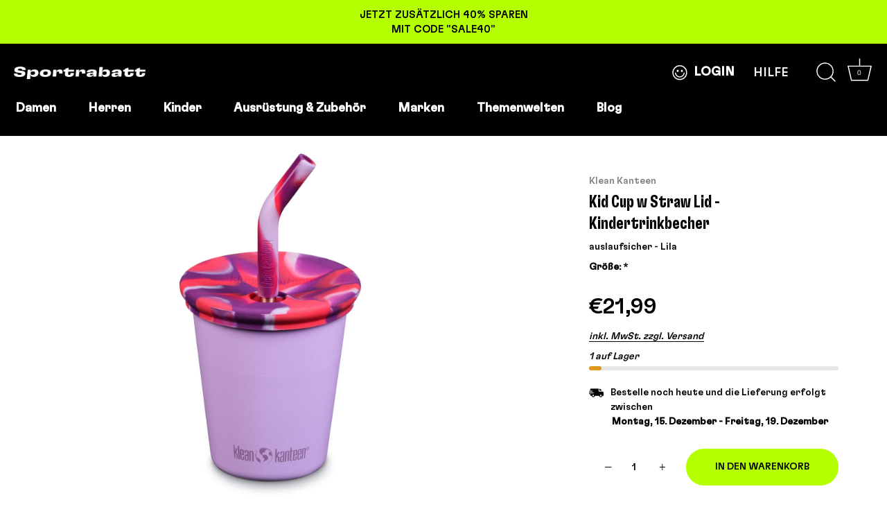

--- FILE ---
content_type: text/html; charset=utf-8
request_url: https://sportrabatt.com/products/kid-cup-w-straw-lid
body_size: 59128
content:
<!doctype html>
<html class="no-js" lang="de">

  
<head><script>var eventListeners=[];EventTarget.prototype.addEventListenerBase=EventTarget.prototype.addEventListener;EventTarget.prototype.addEventListener=function(event,listener,options){eventListeners.push({target:this,type:event,listener:listener});this.addEventListenerBase(event,listener,options)};EventTarget.prototype.removeEventListeners=function(event){for(var i=0;i<eventListeners.length;i++){var eventData=eventListeners[i];var target=eventData.target;var eventType=eventData.type;var eventListener=eventData.listener;if(target===this&&eventType===event){this.removeEventListener(eventType,eventListener)}}};</script><script type="text/bwotemp" id="bwo-id-script">const bwoEvents=["mouseover","keydown","touchmove","touchstart","wheel"];var bwoPerformanceEntries=performance.getEntriesByType("navigation");function bwoEvent(){bwoObserver.disconnect();bwoRemoveEvent();bwoEvents.forEach(function(task){window.removeEventListener(task,bwoEvent,{passive:!0})});bwoProcessScripts()}
function bwoSequence(tasks,event,index){if(typeof index==="undefined"){index=0}
if(typeof tasks[index]!=="undefined"){tasks[index](function(){if(++index===tasks.length){bwoEvent()}else{bwoSequence(tasks,event,index)}})}}
function bwoExecuteNext(){if(bwoPerformanceEntries[0].loadEventEnd>0){console.log("bwoExecuteNext=1");var domContentLoaded=document.createEvent("Event");domContentLoaded.initEvent("DOMContentLoaded",!0,!0);window.dispatchEvent(domContentLoaded);document.dispatchEvent(domContentLoaded);var readyStateChange=document.createEvent("Event");readyStateChange.initEvent("readystatechange",!0,!0);window.dispatchEvent(readyStateChange);document.dispatchEvent(readyStateChange);var load=document.createEvent("Event");load.initEvent("load",!0,!0);window.dispatchEvent(load);document.dispatchEvent(load);var show=document.createEvent("Event");show.initEvent("show",!0,!0);window.dispatchEvent(show);document.dispatchEvent(show);var resize=window.document.createEvent("UIEvents");resize.initUIEvent("resize",!0,!0,window,0);window.dispatchEvent(resize);document.dispatchEvent(resize)}}
function bwoProcessScript(script,event){var newScript=document.createElement("script");newScript.type="text/javascript";if(script.src){newScript.onload=event;newScript.onerror=event;newScript.src=script.src;newScript.id=script.id;newScript.async=!1;Object.assign(newScript.dataset,script.dataset)}else{newScript.textContent=script.innerText;newScript.id=script.id;newScript.async=!1;Object.assign(newScript.dataset,script.dataset)}
script.parentNode.removeChild(script);document.body.appendChild(newScript);if(!script.src){bwoEvent()}}
function bwoProcessScripts(){var tasks=document.querySelectorAll("script");var events=[];[].forEach.call(tasks,function(task){if(task.getAttribute("type")==="text/bwoscript"){events.push(function(event){bwoProcessScript(task,event)})}});bwoSequence(events,bwoExecuteNext)}
function bwoRemoveEvent(){if(bwoPerformanceEntries[0].loadEventEnd>0&&typeof document.removeEventListeners!=="undefined"){console.log("bwoRemoveEvent=1");document.removeEventListeners("DOMContentLoaded");document.removeEventListeners("load")}}
bwoEvents.forEach(function(event){window.addEventListener(event,bwoEvent,{passive:!0})});</script><script type="text/javascript">const bwoNewScript=document.createElement("script");bwoNewScript.type="text/javascript";bwoNewScript.textContent=document.getElementById("bwo-id-script").textContent;document.head.appendChild(bwoNewScript);</script><script type="text/javascript" data-bwo="1">const bwoObserver=new MutationObserver(mutations=>{mutations.forEach(({addedNodes})=>{addedNodes.forEach(node=>{if(node.tagName==='SCRIPT'&&node.innerHTML.includes('asyncLoad')){node.type='text/bwoscript'}
if(node.nodeType===1&&node.tagName==='SCRIPT'&&node.innerHTML.includes('hotjar')){node.type='text/bwoscript'}
if(node.nodeType===1&&node.tagName==='SCRIPT'&&node.innerHTML.includes('xklaviyo')){node.type='text/bwoscript'}
if(node.nodeType===1&&node.tagName==='SCRIPT'&&node.innerHTML.includes('recaptcha')){node.type='text/bwoscript'}
if(node.nodeType===1&&node.tagName==='SCRIPT'&&node.innerHTML.includes('gorgias')){node.type='text/bwoscript'}
if(node.nodeType===1&&node.tagName==='SCRIPT'&&node.innerHTML.includes('facebook.net')){node.type='text/bwoscript'}
if(node.nodeType===1&&node.tagName==='SCRIPT'&&node.innerHTML.includes('gtag')){node.type='text/bwoscript'}
if(node.nodeType===1&&node.tagName==='SCRIPT'&&node.innerHTML.includes('tagmanager')){node.type='text/bwoscript'}
if(node.nodeType===1&&node.tagName==='SCRIPT'&&node.innerHTML.includes('gtm')){node.type='text/bwoscript'}
if(node.nodeType===1&&node.tagName==='SCRIPT'&&node.innerHTML.includes('BOOMR')){node.type='text/bwoscript'}
if(node.nodeType===1&&node.tagName==='SCRIPT'&&node.innerHTML.includes('slick')){node.type='text/bwoscript'}
if(node.nodeType===1&&node.tagName==='SCRIPT'&&node.src.includes('facebook.net')){node.type='text/bwoscript'}
if(node.nodeType===1&&node.tagName==='SCRIPT'&&node.src.includes('pandect')){node.type='text/bwoscript'}
if(node.nodeType===1&&node.tagName==='SCRIPT'&&node.src.includes('chimpstatic')){node.type='text/bwoscript'}
if(node.nodeType===1&&node.tagName==='SCRIPT'&&node.src.includes('shop.app')){node.type='text/bwoscript'}
if(node.nodeType===1&&node.tagName==='SCRIPT'&&node.src.includes('privy')){node.type='text/bwoscript'}
if(node.nodeType===1&&node.tagName==='SCRIPT'&&node.src.includes('gorgias')){node.type='text/bwoscript'}
if(node.nodeType===1&&node.tagName==='SCRIPT'&&node.src.includes('minmaxify')){node.type='text/bwoscript'}
if(node.nodeType===1&&node.tagName==='SCRIPT'&&node.src.includes('geolocation')){node.type='text/bwoscript'}
if(node.nodeType===1&&node.tagName==='SCRIPT'&&node.src.includes('trekkie')){node.type='text/bwoscript'}
if(node.nodeType===1&&node.tagName==='SCRIPT'&&node.src.includes('trustedshops')){node.type='text/bwoscript'}
if(node.nodeType===1&&node.tagName==='SCRIPT'&&node.src.includes('doubleclick')){node.type='text/bwoscript'}
if(node.nodeType===1&&node.tagName==='SCRIPT'&&node.src.includes('googlet')){node.type='text/bwoscript'}
if(node.nodeType===1&&node.tagName==='SCRIPT'&&node.src.includes('boomerang')){node.type='text/bwoscript'}
if(node.nodeType===1&&node.tagName==='SCRIPT'&&node.src.includes('bolide')){node.type='text/bwoscript'}
if(node.nodeType===1&&node.tagName==='SCRIPT'&&node.src.includes('pixel')){node.type='text/bwoscript'}
if(node.nodeType===1&&node.tagName==='SCRIPT'&&node.src.includes('slick')){node.type='text/bwoscript'}
if(node.tagName==='SCRIPT'&&node.className=='analytics'){node.type='text/bwoscript'}})})});var bwoUA=navigator.userAgent.toLowerCase();if((bwoUA.indexOf('chrome')>-1||bwoUA.indexOf('firefox')>-1)&&window.location.href.indexOf("no-optimization")===-1&&window.location.href.indexOf("cart")===-1){bwoObserver.observe(document.documentElement,{childList:!0,subtree:!0})}</script><!-- Google Tag Manager -->
<script>(function(w,d,s,l,i){w[l]=w[l]||[];w[l].push({'gtm.start':
new Date().getTime(),event:'gtm.js'});var f=d.getElementsByTagName(s)[0],
j=d.createElement(s),dl=l!='dataLayer'?'&l='+l:'';j.async=true;j.src=
'https://www.googletagmanager.com/gtm.js?id='+i+dl;f.parentNode.insertBefore(j,f);
})(window,document,'script','dataLayer','GTM-5BRCL96');</script>
<!-- End Google Tag Manager -->
	<script id="pandectes-rules">   /* PANDECTES-GDPR: DO NOT MODIFY AUTO GENERATED CODE OF THIS SCRIPT */      window.PandectesSettings = {"store":{"id":46040219812,"plan":"plus","theme":"sportrabatt/main","primaryLocale":"de","adminMode":false,"headless":false,"storefrontRootDomain":"","checkoutRootDomain":"","storefrontAccessToken":""},"tsPublished":1720708141,"declaration":{"showPurpose":false,"showProvider":false,"declIntroText":"Wir verwenden Cookies, um die Funktionalität der Website zu optimieren, die Leistung zu analysieren und Ihnen ein personalisiertes Erlebnis zu bieten. Einige Cookies sind für den ordnungsgemäßen Betrieb der Website unerlässlich. Diese Cookies können nicht deaktiviert werden. In diesem Fenster können Sie Ihre Präferenzen für Cookies verwalten.","showDateGenerated":true},"language":{"languageMode":"Single","fallbackLanguage":"de","languageDetection":"browser","languagesSupported":[]},"texts":{"managed":{"headerText":{"de":"Wir respektieren deine Privatsphäre"},"consentText":{"de":"Wir verwenden Cookies. Viele sind notwendig, um die Website und ihre Funktionen zu betreiben, andere sind für statistische oder Marketingzwecke. Mit der Entscheidung \"Nur essentielle Cookies akzeptieren\" werden wir Ihre Privatsphäre respektieren und keine Cookies setzen, die nicht für den Betrieb der Seite notwendig sind."},"dismissButtonText":{"de":"Okay"},"linkText":{"de":"Mehr erfahren"},"imprintText":{"de":"Impressum"},"preferencesButtonText":{"de":"Individuelle Cookie Einstellungen"},"allowButtonText":{"de":"Alle akzeptieren"},"denyButtonText":{"de":"Ablehnen"},"leaveSiteButtonText":{"de":"Diese Seite verlassen"},"cookiePolicyText":{"de":"Cookie-Richtlinie"},"preferencesPopupTitleText":{"de":"Einwilligungseinstellungen verwalten"},"preferencesPopupIntroText":{"de":"Wir verwenden Cookies, um die Funktionalität der Website zu optimieren, die Leistung zu analysieren und Ihnen ein personalisiertes Erlebnis zu bieten. Einige Cookies sind für den ordnungsgemäßen Betrieb der Website unerlässlich. Diese Cookies können nicht deaktiviert werden. In diesem Fenster können Sie Ihre Präferenzen für Cookies verwalten."},"preferencesPopupCloseButtonText":{"de":"Schließen"},"preferencesPopupAcceptAllButtonText":{"de":"Alles Akzeptieren"},"preferencesPopupRejectAllButtonText":{"de":"Alles ablehnen"},"preferencesPopupSaveButtonText":{"de":"Auswahl speichern"},"accessSectionTitleText":{"de":"Datenübertragbarkeit"},"accessSectionParagraphText":{"de":"Sie haben das Recht, jederzeit auf Ihre Daten zuzugreifen."},"rectificationSectionTitleText":{"de":"Datenberichtigung"},"rectificationSectionParagraphText":{"de":"Sie haben das Recht, die Aktualisierung Ihrer Daten zu verlangen, wann immer Sie dies für angemessen halten."},"erasureSectionTitleText":{"de":"Recht auf Vergessenwerden"},"erasureSectionParagraphText":{"de":"Sie haben das Recht, die Löschung aller Ihrer Daten zu verlangen. Danach können Sie nicht mehr auf Ihr Konto zugreifen."},"declIntroText":{"de":"Wir verwenden Cookies, um die Funktionalität der Website zu optimieren, die Leistung zu analysieren und Ihnen ein personalisiertes Erlebnis zu bieten. Einige Cookies sind für den ordnungsgemäßen Betrieb der Website unerlässlich. Diese Cookies können nicht deaktiviert werden. In diesem Fenster können Sie Ihre Präferenzen für Cookies verwalten."}},"categories":{"strictlyNecessaryCookiesTitleText":{"de":"Unbedingt erforderlich"},"functionalityCookiesTitleText":{"de":"Funktionale Cookies"},"performanceCookiesTitleText":{"de":"Performance-Cookies"},"targetingCookiesTitleText":{"de":"Targeting-Cookies"},"unclassifiedCookiesTitleText":{"de":"Unklassifizierte Cookies"},"strictlyNecessaryCookiesDescriptionText":{"de":"Diese Cookies sind unerlässlich, damit Sie sich auf der Website bewegen und ihre Funktionen nutzen können, z. B. den Zugriff auf sichere Bereiche der Website. Ohne diese Cookies kann die Website nicht richtig funktionieren."},"functionalityCookiesDescriptionText":{"de":"Diese Cookies ermöglichen es der Website, verbesserte Funktionalität und Personalisierung bereitzustellen. Sie können von uns oder von Drittanbietern gesetzt werden, deren Dienste wir auf unseren Seiten hinzugefügt haben. Wenn Sie diese Cookies nicht zulassen, funktionieren einige oder alle dieser Dienste möglicherweise nicht richtig."},"performanceCookiesDescriptionText":{"de":"Diese Cookies ermöglichen es uns, die Leistung unserer Website zu überwachen und zu verbessern. Sie ermöglichen es uns beispielsweise, Besuche zu zählen, Verkehrsquellen zu identifizieren und zu sehen, welche Teile der Website am beliebtesten sind."},"targetingCookiesDescriptionText":{"de":"Diese Cookies können von unseren Werbepartnern über unsere Website gesetzt werden. Sie können von diesen Unternehmen verwendet werden, um ein Profil Ihrer Interessen zu erstellen und Ihnen relevante Werbung auf anderen Websites anzuzeigen. Sie speichern keine direkten personenbezogenen Daten, sondern basieren auf der eindeutigen Identifizierung Ihres Browsers und Ihres Internetgeräts. Wenn Sie diese Cookies nicht zulassen, erleben Sie weniger zielgerichtete Werbung."},"unclassifiedCookiesDescriptionText":{"de":"Unklassifizierte Cookies sind Cookies, die wir gerade zusammen mit den Anbietern einzelner Cookies klassifizieren."}},"auto":{"declName":{"de":"Name"},"declPath":{"de":"Weg"},"declType":{"de":"Typ"},"declDomain":{"de":"Domain"},"declPurpose":{"de":"Zweck"},"declProvider":{"de":"Anbieter"},"declRetention":{"de":"Speicherdauer"},"declFirstParty":{"de":"Erstanbieter"},"declThirdParty":{"de":"Drittanbieter"},"declSeconds":{"de":"Sekunden"},"declMinutes":{"de":"Minuten"},"declHours":{"de":"Std."},"declDays":{"de":"Tage"},"declMonths":{"de":"Monate"},"declYears":{"de":"Jahre"},"declSession":{"de":"Sitzung"},"cookiesDetailsText":{"de":"Cookie-Details"},"preferencesPopupAlwaysAllowedText":{"de":"Immer erlaubt"},"submitButton":{"de":"einreichen"},"submittingButton":{"de":"Senden..."},"cancelButton":{"de":"Abbrechen"},"guestsSupportInfoText":{"de":"Bitte loggen Sie sich mit Ihrem Kundenkonto ein, um fortzufahren."},"guestsSupportEmailPlaceholder":{"de":"E-Mail-Addresse"},"guestsSupportEmailValidationError":{"de":"Email ist ungültig"},"guestsSupportEmailSuccessTitle":{"de":"Vielen Dank für die Anfrage"},"guestsSupportEmailFailureTitle":{"de":"Ein Problem ist aufgetreten"},"guestsSupportEmailSuccessMessage":{"de":"Wenn Sie als Kunde dieses Shops registriert sind, erhalten Sie in Kürze eine E-Mail mit Anweisungen zum weiteren Vorgehen."},"guestsSupportEmailFailureMessage":{"de":"Ihre Anfrage wurde nicht übermittelt. Bitte versuchen Sie es erneut und wenn das Problem weiterhin besteht, wenden Sie sich an den Shop-Inhaber, um Hilfe zu erhalten."},"confirmationSuccessTitle":{"de":"Ihre Anfrage wurde bestätigt"},"confirmationFailureTitle":{"de":"Ein Problem ist aufgetreten"},"confirmationSuccessMessage":{"de":"Wir werden uns in Kürze zu Ihrem Anliegen bei Ihnen melden."},"confirmationFailureMessage":{"de":"Ihre Anfrage wurde nicht bestätigt. Bitte versuchen Sie es erneut und wenn das Problem weiterhin besteht, wenden Sie sich an den Ladenbesitzer, um Hilfe zu erhalten"},"consentSectionTitleText":{"de":"Ihre Cookie-Einwilligung"},"consentSectionNoConsentText":{"de":"Sie haben der Cookie-Richtlinie dieser Website nicht zugestimmt."},"consentSectionConsentedText":{"de":"Sie haben der Cookie-Richtlinie dieser Website zugestimmt am"},"consentStatus":{"de":"Einwilligungspräferenz"},"consentDate":{"de":"Zustimmungsdatum"},"consentId":{"de":"Einwilligungs-ID"},"consentSectionChangeConsentActionText":{"de":"Einwilligungspräferenz ändern"},"accessSectionGDPRRequestsActionText":{"de":"Anfragen betroffener Personen"},"accessSectionAccountInfoActionText":{"de":"persönliche Daten"},"accessSectionOrdersRecordsActionText":{"de":"Aufträge"},"accessSectionDownloadReportActionText":{"de":"Alle Daten anfordern"},"rectificationCommentPlaceholder":{"de":"Beschreiben Sie, was Sie aktualisieren möchten"},"rectificationCommentValidationError":{"de":"Kommentar ist erforderlich"},"rectificationSectionEditAccountActionText":{"de":"Aktualisierung anfordern"},"erasureSectionRequestDeletionActionText":{"de":"Löschung personenbezogener Daten anfordern"}}},"library":{"previewMode":false,"fadeInTimeout":0,"defaultBlocked":7,"showLink":true,"showImprintLink":true,"enabled":true,"cookie":{"name":"_pandectes_gdpr","expiryDays":365,"secure":true,"domain":""},"dismissOnScroll":false,"dismissOnWindowClick":false,"dismissOnTimeout":false,"palette":{"popup":{"background":"#FFFFFF","backgroundForCalculations":{"a":1,"b":255,"g":255,"r":255},"text":"#000000"},"button":{"background":"transparent","backgroundForCalculations":{"a":1,"b":255,"g":255,"r":255},"text":"#000000","textForCalculation":{"a":1,"b":0,"g":0,"r":0},"border":"#000000"}},"content":{"href":"https://sportrabatt.com/policies/privacy-policy","imprintHref":"https://sportrabatt.com/policies/privacy-policy","close":"&#10005;","target":"","logo":"<img class=\"cc-banner-logo\" height=\"40\" width=\"40\" src=\"https://cdn.shopify.com/s/files/1/0460/4021/9812/t/54/assets/pandectes-logo.png?v=1718775852\" alt=\"Sportrabatt\" />"},"window":"<div role=\"dialog\" aria-live=\"polite\" aria-label=\"cookieconsent\" aria-describedby=\"cookieconsent:desc\" id=\"pandectes-banner\" class=\"cc-window-wrapper cc-overlay-wrapper\"><div class=\"pd-cookie-banner-window cc-window {{classes}}\"><!--googleoff: all-->{{children}}<!--googleon: all--></div></div>","compliance":{"custom":"<div class=\"cc-compliance cc-highlight\">{{preferences}}{{allow}}{{deny}}</div>"},"type":"custom","layouts":{"basic":"{{logo}}{{messagelink}}{{compliance}}"},"position":"overlay","theme":"wired","revokable":true,"animateRevokable":false,"revokableReset":false,"revokableLogoUrl":"https://cdn.shopify.com/s/files/1/0460/4021/9812/t/54/assets/pandectes-reopen-logo.png?v=1718775853","revokablePlacement":"bottom-left","revokableMarginHorizontal":15,"revokableMarginVertical":15,"static":false,"autoAttach":true,"hasTransition":true,"blacklistPage":[""]},"geolocation":{"brOnly":false,"caOnly":false,"chOnly":false,"euOnly":false,"jpOnly":false,"thOnly":false,"canadaOnly":false,"globalVisibility":true},"dsr":{"guestsSupport":false,"accessSectionDownloadReportAuto":false},"banner":{"resetTs":1695890005,"extraCss":"        .cc-banner-logo {max-width: 42em!important;}    @media(min-width: 768px) {.cc-window.cc-floating{max-width: 42em!important;width: 42em!important;}}    .cc-message, .pd-cookie-banner-window .cc-header, .cc-logo {text-align: center}    .cc-window-wrapper{z-index: 2147483647;-webkit-transition: opacity 1s ease;  transition: opacity 1s ease;}    .cc-window{z-index: 2147483647;font-family: inherit;}    .pd-cookie-banner-window .cc-header{font-family: inherit;}    .pd-cp-ui{font-family: inherit; background-color: #FFFFFF;color:#000000;}    button.pd-cp-btn, a.pd-cp-btn{}    input + .pd-cp-preferences-slider{background-color: rgba(0, 0, 0, 0.3)}    .pd-cp-scrolling-section::-webkit-scrollbar{background-color: rgba(0, 0, 0, 0.3)}    input:checked + .pd-cp-preferences-slider{background-color: rgba(0, 0, 0, 1)}    .pd-cp-scrolling-section::-webkit-scrollbar-thumb {background-color: rgba(0, 0, 0, 1)}    .pd-cp-ui-close{color:#000000;}    .pd-cp-preferences-slider:before{background-color: #FFFFFF}    .pd-cp-title:before {border-color: #000000!important}    .pd-cp-preferences-slider{background-color:#000000}    .pd-cp-toggle{color:#000000!important}    @media(max-width:699px) {.pd-cp-ui-close-top svg {fill: #000000}}    .pd-cp-toggle:hover,.pd-cp-toggle:visited,.pd-cp-toggle:active{color:#000000!important}    .pd-cookie-banner-window {box-shadow: 0 0 18px rgb(0 0 0 / 20%);}  .cc-message{font-family: GT-Flexa-Medium,sans-serif;} .cc-message span{ font-family: GT-Flexa-Medium,sans-serif; }.cc-compliance {    display: flex!important;    justify-content: space-between!important;    align-items: center!important;}.cc-settings {    order: 1!important;    flex: 1!important;}.cc-deny {    order: 2!important;    flex: 1!important;}.cc-allow {    order: 3!important;    flex: 1!important;}a.cc-btn.cc-btn-decision.cc-deny {    border: unset!important;}","customJavascript":null,"showPoweredBy":false,"revokableTrigger":false,"hybridStrict":false,"cookiesBlockedByDefault":"7","isActive":true,"implicitSavePreferences":false,"cookieIcon":false,"blockBots":false,"showCookiesDetails":true,"hasTransition":true,"blockingPage":false,"showOnlyLandingPage":false,"leaveSiteUrl":"https://www.google.com","linkRespectStoreLang":false},"cookies":{"0":[{"name":"secure_customer_sig","type":"http","domain":"sportrabatt.com","path":"/","provider":"Shopify","firstParty":true,"retention":"1 year(s)","expires":1,"unit":"declYears","purpose":{"de":"Used in connection with customer login."}},{"name":"_tracking_consent","type":"http","domain":".sportrabatt.com","path":"/","provider":"Shopify","firstParty":true,"retention":"1 year(s)","expires":1,"unit":"declYears","purpose":{"de":"Tracking preferences."}},{"name":"localization","type":"http","domain":"sportrabatt.com","path":"/","provider":"Shopify","firstParty":true,"retention":"1 year(s)","expires":1,"unit":"declYears","purpose":{"de":"Shopify store localization"}},{"name":"cart_currency","type":"http","domain":"sportrabatt.com","path":"/","provider":"Shopify","firstParty":true,"retention":"14 day(s)","expires":14,"unit":"declDays","purpose":{"de":"Used in connection with shopping cart."}},{"name":"_cmp_a","type":"http","domain":".sportrabatt.com","path":"/","provider":"Shopify","firstParty":true,"retention":"24 hour(s)","expires":24,"unit":"declHours","purpose":{"de":"Used for managing customer privacy settings."}},{"name":"_shopify_tm","type":"http","domain":".sportrabatt.com","path":"/","provider":"Shopify","firstParty":true,"retention":"30 minute(s)","expires":30,"unit":"declMinutes","purpose":{"de":"Used for managing customer privacy settings."}},{"name":"_shopify_tw","type":"http","domain":".sportrabatt.com","path":"/","provider":"Shopify","firstParty":true,"retention":"14 day(s)","expires":14,"unit":"declDays","purpose":{"de":"Used for managing customer privacy settings."}},{"name":"_shopify_m","type":"http","domain":".sportrabatt.com","path":"/","provider":"Shopify","firstParty":true,"retention":"1 year(s)","expires":1,"unit":"declYears","purpose":{"de":"Used for managing customer privacy settings."}},{"name":"keep_alive","type":"http","domain":"sportrabatt.com","path":"/","provider":"Shopify","firstParty":true,"retention":"30 minute(s)","expires":30,"unit":"declMinutes","purpose":{"de":"Used in connection with buyer localization."}},{"name":"_secure_session_id","type":"http","domain":"sportrabatt.com","path":"/","provider":"Shopify","firstParty":true,"retention":"24 hour(s)","expires":24,"unit":"declHours","purpose":{"de":"Used in connection with navigation through a storefront."}},{"name":"shopify_pay_redirect","type":"http","domain":"sportrabatt.com","path":"/","provider":"Shopify","firstParty":true,"retention":"60 minute(s)","expires":60,"unit":"declMinutes","purpose":{"de":"Used in connection with checkout."}}],"1":[{"name":"locale_bar_accepted","type":"http","domain":"sportrabatt.com","path":"/","provider":"GrizzlyAppsSRL","firstParty":true,"retention":"Session","expires":-1695890050,"unit":"declSeconds","purpose":{"de":"This cookie is provided by the app (BEST Currency Converter) and is used to secure the currency chosen by the customer."}}],"2":[{"name":"_y","type":"http","domain":".sportrabatt.com","path":"/","provider":"Shopify","firstParty":true,"retention":"1 year(s)","expires":1,"unit":"declYears","purpose":{"de":"Shopify analytics."}},{"name":"_s","type":"http","domain":".sportrabatt.com","path":"/","provider":"Shopify","firstParty":true,"retention":"30 minute(s)","expires":30,"unit":"declMinutes","purpose":{"de":"Shopify analytics."}},{"name":"_shopify_y","type":"http","domain":".sportrabatt.com","path":"/","provider":"Shopify","firstParty":true,"retention":"1 year(s)","expires":1,"unit":"declYears","purpose":{"de":"Shopify analytics."}},{"name":"_shopify_s","type":"http","domain":".sportrabatt.com","path":"/","provider":"Shopify","firstParty":true,"retention":"30 minute(s)","expires":30,"unit":"declMinutes","purpose":{"de":"Shopify analytics."}},{"name":"_landing_page","type":"http","domain":".sportrabatt.com","path":"/","provider":"Shopify","firstParty":true,"retention":"14 day(s)","expires":14,"unit":"declDays","purpose":{"de":"Tracks landing pages."}},{"name":"_orig_referrer","type":"http","domain":".sportrabatt.com","path":"/","provider":"Shopify","firstParty":true,"retention":"14 day(s)","expires":14,"unit":"declDays","purpose":{"de":"Tracks landing pages."}},{"name":"_shopify_sa_t","type":"http","domain":".sportrabatt.com","path":"/","provider":"Shopify","firstParty":true,"retention":"30 minute(s)","expires":30,"unit":"declMinutes","purpose":{"de":"Shopify analytics relating to marketing & referrals."}},{"name":"_shopify_sa_p","type":"http","domain":".sportrabatt.com","path":"/","provider":"Shopify","firstParty":true,"retention":"30 minute(s)","expires":30,"unit":"declMinutes","purpose":{"de":"Shopify analytics relating to marketing & referrals."}},{"name":"_ga_C2XCZS1JV8","type":"http","domain":".sportrabatt.com","path":"/","provider":"Google","firstParty":true,"retention":"1 year(s)","expires":1,"unit":"declYears","purpose":{"de":"Cookie is set by Google Analytics with unknown functionality"}},{"name":"snize-recommendation","type":"http","domain":"sportrabatt.com","path":"/","provider":"Searchanise","firstParty":true,"retention":"Session","expires":-1695890050,"unit":"declSeconds","purpose":{"de":"Used to track a user's interaction with the store products, so that the website can show you relevant products."}},{"name":"_ga_XZ21SFGVWR","type":"http","domain":".sportrabatt.com","path":"/","provider":"Google","firstParty":true,"retention":"1 year(s)","expires":1,"unit":"declYears","purpose":{"de":"Cookie is set by Google Analytics with unknown functionality"}},{"name":"_ga","type":"http","domain":".sportrabatt.com","path":"/","provider":"Google","firstParty":true,"retention":"1 year(s)","expires":1,"unit":"declYears","purpose":{"de":"Cookie is set by Google Analytics with unknown functionality"}}],"4":[{"name":"_gcl_au","type":"http","domain":".sportrabatt.com","path":"/","provider":"Google","firstParty":true,"retention":"90 day(s)","expires":90,"unit":"declDays","purpose":{"de":"Cookie is placed by Google Tag Manager to track conversions."}},{"name":"_fbp","type":"http","domain":".sportrabatt.com","path":"/","provider":"Facebook","firstParty":true,"retention":"90 day(s)","expires":90,"unit":"declDays","purpose":{"de":"Cookie is placed by Facebook to track visits across websites."}},{"name":"IDE","type":"http","domain":".doubleclick.net","path":"/","provider":"Google","firstParty":true,"retention":"1 year(s)","expires":1,"unit":"declYears","purpose":{"de":"To measure the visitors’ actions after they click through from an advert. Expires after 1 year."}},{"name":"_privy_07FF16B4A278E5A8FAA52BB2","type":"http","domain":".sportrabatt.com","path":"/","provider":"Privy","firstParty":true,"retention":"1 year(s)","expires":1,"unit":"declYears","purpose":{"de":"This is set by Privy to distinguish users."}}],"8":[{"name":"_picky.widget.discounts.sessionId","type":"http","domain":"sportrabatt.com","path":"/","provider":"Unknown","firstParty":true,"retention":"Session","expires":-1695890050,"unit":"declSeconds","purpose":{"de":""}},{"name":"_picky.widget.discounts.isDiscountActive","type":"http","domain":"sportrabatt.com","path":"/","provider":"Unknown","firstParty":true,"retention":"24 hour(s)","expires":24,"unit":"declHours","purpose":{"de":""}},{"name":"_GRECAPTCHA","type":"http","domain":"www.google.com","path":"/recaptcha","provider":"Unknown","firstParty":true,"retention":"180 day(s)","expires":180,"unit":"declDays","purpose":{"de":""}}]},"blocker":{"isActive":false,"googleConsentMode":{"id":"","analyticsId":"","isActive":true,"adStorageCategory":4,"analyticsStorageCategory":4,"personalizationStorageCategory":4,"functionalityStorageCategory":0,"customEvent":true,"securityStorageCategory":0,"redactData":true,"urlPassthrough":true,"dataLayerProperty":"dataLayer"},"facebookPixel":{"id":"","isActive":false,"ldu":false},"rakuten":{"isActive":false,"cmp":false,"ccpa":false},"gpcIsActive":false,"defaultBlocked":7,"patterns":{"whiteList":[],"blackList":{"1":[],"2":[],"4":[],"8":[]},"iframesWhiteList":[],"iframesBlackList":{"1":[],"2":[],"4":[],"8":[]},"beaconsWhiteList":[],"beaconsBlackList":{"1":[],"2":[],"4":[],"8":[]}}}}      !function(){"use strict";window.PandectesRules=window.PandectesRules||{},window.PandectesRules.manualBlacklist={1:[],2:[],4:[]},window.PandectesRules.blacklistedIFrames={1:[],2:[],4:[]},window.PandectesRules.blacklistedCss={1:[],2:[],4:[]},window.PandectesRules.blacklistedBeacons={1:[],2:[],4:[]};var e="javascript/blocked";function t(e){return new RegExp(e.replace(/[/\\.+?$()]/g,"\\$&").replace("*","(.*)"))}var n=function(e){var t=arguments.length>1&&void 0!==arguments[1]?arguments[1]:"log";new URLSearchParams(window.location.search).get("log")&&console[t]("PandectesRules: ".concat(e))};function a(e){var t=document.createElement("script");t.async=!0,t.src=e,document.head.appendChild(t)}function r(e,t){var n=Object.keys(e);if(Object.getOwnPropertySymbols){var a=Object.getOwnPropertySymbols(e);t&&(a=a.filter((function(t){return Object.getOwnPropertyDescriptor(e,t).enumerable}))),n.push.apply(n,a)}return n}function o(e){for(var t=1;t<arguments.length;t++){var n=null!=arguments[t]?arguments[t]:{};t%2?r(Object(n),!0).forEach((function(t){c(e,t,n[t])})):Object.getOwnPropertyDescriptors?Object.defineProperties(e,Object.getOwnPropertyDescriptors(n)):r(Object(n)).forEach((function(t){Object.defineProperty(e,t,Object.getOwnPropertyDescriptor(n,t))}))}return e}function i(e){var t=function(e,t){if("object"!=typeof e||!e)return e;var n=e[Symbol.toPrimitive];if(void 0!==n){var a=n.call(e,t||"default");if("object"!=typeof a)return a;throw new TypeError("@@toPrimitive must return a primitive value.")}return("string"===t?String:Number)(e)}(e,"string");return"symbol"==typeof t?t:t+""}function c(e,t,n){return(t=i(t))in e?Object.defineProperty(e,t,{value:n,enumerable:!0,configurable:!0,writable:!0}):e[t]=n,e}function s(e,t){return function(e){if(Array.isArray(e))return e}(e)||function(e,t){var n=null==e?null:"undefined"!=typeof Symbol&&e[Symbol.iterator]||e["@@iterator"];if(null!=n){var a,r,o,i,c=[],s=!0,l=!1;try{if(o=(n=n.call(e)).next,0===t){if(Object(n)!==n)return;s=!1}else for(;!(s=(a=o.call(n)).done)&&(c.push(a.value),c.length!==t);s=!0);}catch(e){l=!0,r=e}finally{try{if(!s&&null!=n.return&&(i=n.return(),Object(i)!==i))return}finally{if(l)throw r}}return c}}(e,t)||d(e,t)||function(){throw new TypeError("Invalid attempt to destructure non-iterable instance.\nIn order to be iterable, non-array objects must have a [Symbol.iterator]() method.")}()}function l(e){return function(e){if(Array.isArray(e))return u(e)}(e)||function(e){if("undefined"!=typeof Symbol&&null!=e[Symbol.iterator]||null!=e["@@iterator"])return Array.from(e)}(e)||d(e)||function(){throw new TypeError("Invalid attempt to spread non-iterable instance.\nIn order to be iterable, non-array objects must have a [Symbol.iterator]() method.")}()}function d(e,t){if(e){if("string"==typeof e)return u(e,t);var n=Object.prototype.toString.call(e).slice(8,-1);return"Object"===n&&e.constructor&&(n=e.constructor.name),"Map"===n||"Set"===n?Array.from(e):"Arguments"===n||/^(?:Ui|I)nt(?:8|16|32)(?:Clamped)?Array$/.test(n)?u(e,t):void 0}}function u(e,t){(null==t||t>e.length)&&(t=e.length);for(var n=0,a=new Array(t);n<t;n++)a[n]=e[n];return a}var f=window.PandectesRulesSettings||window.PandectesSettings,g=!(void 0===window.dataLayer||!Array.isArray(window.dataLayer)||!window.dataLayer.some((function(e){return"pandectes_full_scan"===e.event}))),p=function(){var e,t=arguments.length>0&&void 0!==arguments[0]?arguments[0]:"_pandectes_gdpr",n=("; "+document.cookie).split("; "+t+"=");if(n.length<2)e={};else{var a=n.pop().split(";");e=window.atob(a.shift())}var r=function(e){try{return JSON.parse(e)}catch(e){return!1}}(e);return!1!==r?r:e}(),y=f.banner.isActive,h=f.blocker,v=h.defaultBlocked,w=h.patterns,m=p&&null!==p.preferences&&void 0!==p.preferences?p.preferences:null,b=g?0:y?null===m?v:m:0,k={1:!(1&b),2:!(2&b),4:!(4&b)},_=w.blackList,S=w.whiteList,L=w.iframesBlackList,C=w.iframesWhiteList,A=w.beaconsBlackList,P=w.beaconsWhiteList,O={blackList:[],whiteList:[],iframesBlackList:{1:[],2:[],4:[],8:[]},iframesWhiteList:[],beaconsBlackList:{1:[],2:[],4:[],8:[]},beaconsWhiteList:[]};[1,2,4].map((function(e){var n;k[e]||((n=O.blackList).push.apply(n,l(_[e].length?_[e].map(t):[])),O.iframesBlackList[e]=L[e].length?L[e].map(t):[],O.beaconsBlackList[e]=A[e].length?A[e].map(t):[])})),O.whiteList=S.length?S.map(t):[],O.iframesWhiteList=C.length?C.map(t):[],O.beaconsWhiteList=P.length?P.map(t):[];var E={scripts:[],iframes:{1:[],2:[],4:[]},beacons:{1:[],2:[],4:[]},css:{1:[],2:[],4:[]}},B=function(t,n){return t&&(!n||n!==e)&&(!O.blackList||O.blackList.some((function(e){return e.test(t)})))&&(!O.whiteList||O.whiteList.every((function(e){return!e.test(t)})))},I=function(e,t){var n=O.iframesBlackList[t],a=O.iframesWhiteList;return e&&(!n||n.some((function(t){return t.test(e)})))&&(!a||a.every((function(t){return!t.test(e)})))},j=function(e,t){var n=O.beaconsBlackList[t],a=O.beaconsWhiteList;return e&&(!n||n.some((function(t){return t.test(e)})))&&(!a||a.every((function(t){return!t.test(e)})))},R=new MutationObserver((function(e){for(var t=0;t<e.length;t++)for(var n=e[t].addedNodes,a=0;a<n.length;a++){var r=n[a],o=r.dataset&&r.dataset.cookiecategory;if(1===r.nodeType&&"LINK"===r.tagName){var i=r.dataset&&r.dataset.href;if(i&&o)switch(o){case"functionality":case"C0001":E.css[1].push(i);break;case"performance":case"C0002":E.css[2].push(i);break;case"targeting":case"C0003":E.css[4].push(i)}}}})),T=new MutationObserver((function(t){for(var a=0;a<t.length;a++)for(var r=t[a].addedNodes,o=function(){var t=r[i],a=t.src||t.dataset&&t.dataset.src,o=t.dataset&&t.dataset.cookiecategory;if(1===t.nodeType&&"IFRAME"===t.tagName){if(a){var c=!1;I(a,1)||"functionality"===o||"C0001"===o?(c=!0,E.iframes[1].push(a)):I(a,2)||"performance"===o||"C0002"===o?(c=!0,E.iframes[2].push(a)):(I(a,4)||"targeting"===o||"C0003"===o)&&(c=!0,E.iframes[4].push(a)),c&&(t.removeAttribute("src"),t.setAttribute("data-src",a))}}else if(1===t.nodeType&&"IMG"===t.tagName){if(a){var s=!1;j(a,1)?(s=!0,E.beacons[1].push(a)):j(a,2)?(s=!0,E.beacons[2].push(a)):j(a,4)&&(s=!0,E.beacons[4].push(a)),s&&(t.removeAttribute("src"),t.setAttribute("data-src",a))}}else if(1===t.nodeType&&"SCRIPT"===t.tagName){var l=t.type,d=!1;if(B(a,l)?(n("rule blocked: ".concat(a)),d=!0):a&&o?n("manually blocked @ ".concat(o,": ").concat(a)):o&&n("manually blocked @ ".concat(o,": inline code")),d){E.scripts.push([t,l]),t.type=e;t.addEventListener("beforescriptexecute",(function n(a){t.getAttribute("type")===e&&a.preventDefault(),t.removeEventListener("beforescriptexecute",n)})),t.parentElement&&t.parentElement.removeChild(t)}}},i=0;i<r.length;i++)o()})),D=document.createElement,N={src:Object.getOwnPropertyDescriptor(HTMLScriptElement.prototype,"src"),type:Object.getOwnPropertyDescriptor(HTMLScriptElement.prototype,"type")};window.PandectesRules.unblockCss=function(e){var t=E.css[e]||[];t.length&&n("Unblocking CSS for ".concat(e)),t.forEach((function(e){var t=document.querySelector('link[data-href^="'.concat(e,'"]'));t.removeAttribute("data-href"),t.href=e})),E.css[e]=[]},window.PandectesRules.unblockIFrames=function(e){var t=E.iframes[e]||[];t.length&&n("Unblocking IFrames for ".concat(e)),O.iframesBlackList[e]=[],t.forEach((function(e){var t=document.querySelector('iframe[data-src^="'.concat(e,'"]'));t.removeAttribute("data-src"),t.src=e})),E.iframes[e]=[]},window.PandectesRules.unblockBeacons=function(e){var t=E.beacons[e]||[];t.length&&n("Unblocking Beacons for ".concat(e)),O.beaconsBlackList[e]=[],t.forEach((function(e){var t=document.querySelector('img[data-src^="'.concat(e,'"]'));t.removeAttribute("data-src"),t.src=e})),E.beacons[e]=[]},window.PandectesRules.unblockInlineScripts=function(e){var t=1===e?"functionality":2===e?"performance":"targeting",a=document.querySelectorAll('script[type="javascript/blocked"][data-cookiecategory="'.concat(t,'"]'));n("unblockInlineScripts: ".concat(a.length," in ").concat(t)),a.forEach((function(e){var t=document.createElement("script");t.type="text/javascript",e.hasAttribute("src")?t.src=e.getAttribute("src"):t.textContent=e.textContent,document.head.appendChild(t),e.parentNode.removeChild(e)}))},window.PandectesRules.unblockInlineCss=function(e){var t=1===e?"functionality":2===e?"performance":"targeting",a=document.querySelectorAll('link[data-cookiecategory="'.concat(t,'"]'));n("unblockInlineCss: ".concat(a.length," in ").concat(t)),a.forEach((function(e){e.href=e.getAttribute("data-href")}))},window.PandectesRules.unblock=function(e){e.length<1?(O.blackList=[],O.whiteList=[],O.iframesBlackList=[],O.iframesWhiteList=[]):(O.blackList&&(O.blackList=O.blackList.filter((function(t){return e.every((function(e){return"string"==typeof e?!t.test(e):e instanceof RegExp?t.toString()!==e.toString():void 0}))}))),O.whiteList&&(O.whiteList=[].concat(l(O.whiteList),l(e.map((function(e){if("string"==typeof e){var n=".*"+t(e)+".*";if(O.whiteList.every((function(e){return e.toString()!==n.toString()})))return new RegExp(n)}else if(e instanceof RegExp&&O.whiteList.every((function(t){return t.toString()!==e.toString()})))return e;return null})).filter(Boolean)))));var a=0;l(E.scripts).forEach((function(e,t){var n=s(e,2),r=n[0],o=n[1];if(function(e){var t=e.getAttribute("src");return O.blackList&&O.blackList.every((function(e){return!e.test(t)}))||O.whiteList&&O.whiteList.some((function(e){return e.test(t)}))}(r)){for(var i=document.createElement("script"),c=0;c<r.attributes.length;c++){var l=r.attributes[c];"src"!==l.name&&"type"!==l.name&&i.setAttribute(l.name,r.attributes[c].value)}i.setAttribute("src",r.src),i.setAttribute("type",o||"application/javascript"),document.head.appendChild(i),E.scripts.splice(t-a,1),a++}})),0==O.blackList.length&&0===O.iframesBlackList[1].length&&0===O.iframesBlackList[2].length&&0===O.iframesBlackList[4].length&&0===O.beaconsBlackList[1].length&&0===O.beaconsBlackList[2].length&&0===O.beaconsBlackList[4].length&&(n("Disconnecting observers"),T.disconnect(),R.disconnect())};var x=f.store,M=x.adminMode,U=x.headless,z=x.storefrontRootDomain,F=x.checkoutRootDomain,W=x.storefrontAccessToken,H=f.banner.isActive,q=f.blocker.defaultBlocked;H&&function(e){if(window.Shopify&&window.Shopify.customerPrivacy)e();else{var t=null;window.Shopify&&window.Shopify.loadFeatures&&window.Shopify.trackingConsent?e():t=setInterval((function(){window.Shopify&&window.Shopify.loadFeatures&&(clearInterval(t),window.Shopify.loadFeatures([{name:"consent-tracking-api",version:"0.1"}],(function(t){t?n("Shopify.customerPrivacy API - failed to load"):(n("shouldShowBanner() -> ".concat(window.Shopify.trackingConsent.shouldShowBanner()," | saleOfDataRegion() -> ").concat(window.Shopify.trackingConsent.saleOfDataRegion())),e())})))}),10)}}((function(){!function(){var e=window.Shopify.trackingConsent;if(!1!==e.shouldShowBanner()||null!==m||7!==q)try{var t=M&&!(window.Shopify&&window.Shopify.AdminBarInjector),a={preferences:!(1&b)||g||t,analytics:!(2&b)||g||t,marketing:!(4&b)||g||t};U&&(a.headlessStorefront=!0,a.storefrontRootDomain=null!=z&&z.length?z:window.location.hostname,a.checkoutRootDomain=null!=F&&F.length?F:"checkout.".concat(window.location.hostname),a.storefrontAccessToken=null!=W&&W.length?W:""),e.firstPartyMarketingAllowed()===a.marketing&&e.analyticsProcessingAllowed()===a.analytics&&e.preferencesProcessingAllowed()===a.preferences||e.setTrackingConsent(a,(function(e){e&&e.error?n("Shopify.customerPrivacy API - failed to setTrackingConsent"):n("setTrackingConsent(".concat(JSON.stringify(a),")"))}))}catch(e){n("Shopify.customerPrivacy API - exception")}}(),function(){if(U){var e=window.Shopify.trackingConsent,t=e.currentVisitorConsent();if(navigator.globalPrivacyControl&&""===t.sale_of_data){var a={sale_of_data:!1,headlessStorefront:!0};a.storefrontRootDomain=null!=z&&z.length?z:window.location.hostname,a.checkoutRootDomain=null!=F&&F.length?F:"checkout.".concat(window.location.hostname),a.storefrontAccessToken=null!=W&&W.length?W:"",e.setTrackingConsent(a,(function(e){e&&e.error?n("Shopify.customerPrivacy API - failed to setTrackingConsent({".concat(JSON.stringify(a),")")):n("setTrackingConsent(".concat(JSON.stringify(a),")"))}))}}}()}));var G=["AT","BE","BG","HR","CY","CZ","DK","EE","FI","FR","DE","GR","HU","IE","IT","LV","LT","LU","MT","NL","PL","PT","RO","SK","SI","ES","SE","GB","LI","NO","IS"],J=f.banner,V=J.isActive,K=J.hybridStrict,$=f.geolocation,Y=$.caOnly,Z=void 0!==Y&&Y,Q=$.euOnly,X=void 0!==Q&&Q,ee=$.brOnly,te=void 0!==ee&&ee,ne=$.jpOnly,ae=void 0!==ne&&ne,re=$.thOnly,oe=void 0!==re&&re,ie=$.chOnly,ce=void 0!==ie&&ie,se=$.zaOnly,le=void 0!==se&&se,de=$.canadaOnly,ue=void 0!==de&&de,fe=$.globalVisibility,ge=void 0===fe||fe,pe=f.blocker,ye=pe.defaultBlocked,he=void 0===ye?7:ye,ve=pe.googleConsentMode,we=ve.isActive,me=ve.customEvent,be=ve.id,ke=void 0===be?"":be,_e=ve.analyticsId,Se=void 0===_e?"":_e,Le=ve.adwordsId,Ce=void 0===Le?"":Le,Ae=ve.redactData,Pe=ve.urlPassthrough,Oe=ve.adStorageCategory,Ee=ve.analyticsStorageCategory,Be=ve.functionalityStorageCategory,Ie=ve.personalizationStorageCategory,je=ve.securityStorageCategory,Re=ve.dataLayerProperty,Te=void 0===Re?"dataLayer":Re,De=ve.waitForUpdate,Ne=void 0===De?0:De,xe=ve.useNativeChannel,Me=void 0!==xe&&xe;function Ue(){window[Te].push(arguments)}window[Te]=window[Te]||[];var ze,Fe,We={hasInitialized:!1,useNativeChannel:!1,ads_data_redaction:!1,url_passthrough:!1,data_layer_property:"dataLayer",storage:{ad_storage:"granted",ad_user_data:"granted",ad_personalization:"granted",analytics_storage:"granted",functionality_storage:"granted",personalization_storage:"granted",security_storage:"granted"}};if(V&&we){var He=he&Oe?"denied":"granted",qe=he&Ee?"denied":"granted",Ge=he&Be?"denied":"granted",Je=he&Ie?"denied":"granted",Ve=he&je?"denied":"granted";We.hasInitialized=!0,We.useNativeChannel=Me,We.url_passthrough=Pe,We.ads_data_redaction="denied"===He&&Ae,We.storage.ad_storage=He,We.storage.ad_user_data=He,We.storage.ad_personalization=He,We.storage.analytics_storage=qe,We.storage.functionality_storage=Ge,We.storage.personalization_storage=Je,We.storage.security_storage=Ve,We.data_layer_property=Te||"dataLayer",We.ads_data_redaction&&Ue("set","ads_data_redaction",We.ads_data_redaction),We.url_passthrough&&Ue("set","url_passthrough",We.url_passthrough),function(){!1===Me?console.log("Pandectes: Google Consent Mode (av2)"):console.log("Pandectes: Google Consent Mode (av2nc)");var e=b!==he?{wait_for_update:Ne||500}:Ne?{wait_for_update:Ne}:{};ge&&!K?Ue("consent","default",o(o({},We.storage),e)):(Ue("consent","default",o(o(o({},We.storage),e),{},{region:[].concat(l(X||K?G:[]),l(Z&&!K?["US-CA","US-VA","US-CT","US-UT","US-CO"]:[]),l(te&&!K?["BR"]:[]),l(ae&&!K?["JP"]:[]),l(ue&&!K?["CA"]:[]),l(oe&&!K?["TH"]:[]),l(ce&&!K?["CH"]:[]),l(le&&!K?["ZA"]:[]))})),Ue("consent","default",{ad_storage:"granted",ad_user_data:"granted",ad_personalization:"granted",analytics_storage:"granted",functionality_storage:"granted",personalization_storage:"granted",security_storage:"granted"}));if(null!==m){var t=b&Oe?"denied":"granted",n=b&Ee?"denied":"granted",r=b&Be?"denied":"granted",i=b&Ie?"denied":"granted",c=b&je?"denied":"granted";We.storage.ad_storage=t,We.storage.ad_user_data=t,We.storage.ad_personalization=t,We.storage.analytics_storage=n,We.storage.functionality_storage=r,We.storage.personalization_storage=i,We.storage.security_storage=c,Ue("consent","update",We.storage)}(ke.length||Se.length||Ce.length)&&(window[We.data_layer_property].push({"pandectes.start":(new Date).getTime(),event:"pandectes-rules.min.js"}),(Se.length||Ce.length)&&Ue("js",new Date));var s="https://www.googletagmanager.com";if(ke.length){var d=ke.split(",");window[We.data_layer_property].push({"gtm.start":(new Date).getTime(),event:"gtm.js"});for(var u=0;u<d.length;u++){var f="dataLayer"!==We.data_layer_property?"&l=".concat(We.data_layer_property):"";a("".concat(s,"/gtm.js?id=").concat(d[u].trim()).concat(f))}}if(Se.length)for(var g=Se.split(","),p=0;p<g.length;p++){var y=g[p].trim();y.length&&(a("".concat(s,"/gtag/js?id=").concat(y)),Ue("config",y,{send_page_view:!1}))}if(Ce.length)for(var h=Ce.split(","),v=0;v<h.length;v++){var w=h[v].trim();w.length&&(a("".concat(s,"/gtag/js?id=").concat(w)),Ue("config",w,{allow_enhanced_conversions:!0}))}}()}V&&me&&(Fe=7===(ze=b)?"deny":0===ze?"allow":"mixed",window[Te].push({event:"Pandectes_Consent_Update",pandectes_status:Fe,pandectes_categories:{C0000:"allow",C0001:k[1]?"allow":"deny",C0002:k[2]?"allow":"deny",C0003:k[4]?"allow":"deny"}}));var Ke=f.blocker,$e=Ke.klaviyoIsActive,Ye=Ke.googleConsentMode.adStorageCategory;$e&&window.addEventListener("PandectesEvent_OnConsent",(function(e){var t=e.detail.preferences;if(null!=t){var n=t&Ye?"denied":"granted";void 0!==window.klaviyo&&window.klaviyo.isIdentified()&&window.klaviyo.push(["identify",{ad_personalization:n,ad_user_data:n}])}})),f.banner.revokableTrigger&&window.addEventListener("PandectesEvent_OnInitialize",(function(){document.querySelectorAll('[href*="#reopenBanner"]').forEach((function(e){e.onclick=function(e){e.preventDefault(),window.Pandectes.fn.revokeConsent()}}))})),window.PandectesRules.gcm=We;var Ze=f.banner.isActive,Qe=f.blocker.isActive;n("Prefs: ".concat(b," | Banner: ").concat(Ze?"on":"off"," | Blocker: ").concat(Qe?"on":"off"));var Xe=null===m&&/\/checkouts\//.test(window.location.pathname);0!==b&&!1===g&&Qe&&!Xe&&(n("Blocker will execute"),document.createElement=function(){for(var t=arguments.length,n=new Array(t),a=0;a<t;a++)n[a]=arguments[a];if("script"!==n[0].toLowerCase())return D.bind?D.bind(document).apply(void 0,n):D;var r=D.bind(document).apply(void 0,n);try{Object.defineProperties(r,{src:o(o({},N.src),{},{set:function(t){B(t,r.type)&&N.type.set.call(this,e),N.src.set.call(this,t)}}),type:o(o({},N.type),{},{get:function(){var t=N.type.get.call(this);return t===e||B(this.src,t)?null:t},set:function(t){var n=B(r.src,r.type)?e:t;N.type.set.call(this,n)}})}),r.setAttribute=function(t,n){if("type"===t){var a=B(r.src,r.type)?e:n;N.type.set.call(r,a)}else"src"===t?(B(n,r.type)&&N.type.set.call(r,e),N.src.set.call(r,n)):HTMLScriptElement.prototype.setAttribute.call(r,t,n)}}catch(e){console.warn("Yett: unable to prevent script execution for script src ",r.src,".\n",'A likely cause would be because you are using a third-party browser extension that monkey patches the "document.createElement" function.')}return r},T.observe(document.documentElement,{childList:!0,subtree:!0}),R.observe(document.documentElement,{childList:!0,subtree:!0}))}();
</script>
  <!-- Showcase 7.1.1 -->

  <meta charset="utf-8" />
<meta name="viewport" content="width=device-width,initial-scale=1.0" />
<meta http-equiv="X-UA-Compatible" content="IE=edge">

<link rel="preconnect" href="https://cdn.shopify.com" crossorigin>
<link rel="preconnect" href="https://fonts.shopify.com" crossorigin>
<link rel="preconnect" href="https://monorail-edge.shopifysvc.com"><link rel="preload" as="font" href="//sportrabatt.com/cdn/fonts/titillium_web/titilliumweb_n4.dc3610b1c7b7eb152fc1ddefb77e83a0b84386b3.woff2" type="font/woff2" crossorigin><link rel="preload" as="font" href="//sportrabatt.com/cdn/fonts/nunito/nunito_n7.37cf9b8cf43b3322f7e6e13ad2aad62ab5dc9109.woff2" type="font/woff2" crossorigin><link rel="preload" as="font" href="//sportrabatt.com/cdn/fonts/nunito/nunito_n7.37cf9b8cf43b3322f7e6e13ad2aad62ab5dc9109.woff2" type="font/woff2" crossorigin><link rel="preload" as="font" href="//sportrabatt.com/cdn/fonts/jost/jost_n4.d47a1b6347ce4a4c9f437608011273009d91f2b7.woff2" type="font/woff2" crossorigin><link rel="preload" href="//sportrabatt.com/cdn/shop/t/54/assets/vendor.min.js?v=29461139837223071051716959345" as="script">
<link rel="preload" href="//sportrabatt.com/cdn/shop/t/54/assets/theme.js?v=131895515889702076131721382981" as="script"><link rel="canonical" href="https://sportrabatt.com/products/kid-cup-w-straw-lid" /><link rel="icon" href="//sportrabatt.com/cdn/shop/files/Favicon_2.png?crop=center&height=48&v=1614319426&width=48" type="image/png"><meta name="description" content="Die Kid Cups aus lebensmittelechtem Edelstahl passen in die meisten Becherhalter für Kinderwagen und Autositze und werden mit einem spritz- und auslaufsicheren Strohhalmdeckel und Strohhalm geliefert. Material: Edelstahl Angaben zur Produktsicherheit gemäß EU-Verordnung (EU) 2023/988 (GPSR)Firmenname: Klean KanteenAdre">

  <link rel="preload" fetchpriority="high" as="image" href="//sportrabatt.com/cdn/shop/files/Sommer_Sale_-_mobile_180x.jpg" type="image/jpeg">
  <link rel="preload" fetchpriority="high" as="image" href="https://sportrabatt.com/cdn/shop/files/Sommer_Sale_-_mobile.jpg" type="image/jpeg"><style>
    @font-face {
  font-family: "Titillium Web";
  font-weight: 400;
  font-style: normal;
  font-display: swap;
  src: url("//sportrabatt.com/cdn/fonts/titillium_web/titilliumweb_n4.dc3610b1c7b7eb152fc1ddefb77e83a0b84386b3.woff2") format("woff2"),
       url("//sportrabatt.com/cdn/fonts/titillium_web/titilliumweb_n4.24dc69d5a89277f2854e112bddfd2c5420fd3973.woff") format("woff");
}

    @font-face {
  font-family: "Titillium Web";
  font-weight: 200;
  font-style: normal;
  font-display: swap;
  src: url("//sportrabatt.com/cdn/fonts/titillium_web/titilliumweb_n2.0053294d2e9e334a8ee864fce6c2ef71987c3bf1.woff2") format("woff2"),
       url("//sportrabatt.com/cdn/fonts/titillium_web/titilliumweb_n2.74ea9943d66608a03589cad413d704281ae0476f.woff") format("woff");
}

    
    @font-face {
  font-family: "Titillium Web";
  font-weight: 600;
  font-style: normal;
  font-display: swap;
  src: url("//sportrabatt.com/cdn/fonts/titillium_web/titilliumweb_n6.d0077791273e3522c40566c54d1c1b12128f0e2b.woff2") format("woff2"),
       url("//sportrabatt.com/cdn/fonts/titillium_web/titilliumweb_n6.5874c9b6bc8a2765275c20eb706450753893f521.woff") format("woff");
}

    @font-face {
  font-family: "Titillium Web";
  font-weight: 700;
  font-style: normal;
  font-display: swap;
  src: url("//sportrabatt.com/cdn/fonts/titillium_web/titilliumweb_n7.d17ed1f3a767ca2dd9fcaa8710c651c747c3860e.woff2") format("woff2"),
       url("//sportrabatt.com/cdn/fonts/titillium_web/titilliumweb_n7.56a12bf435e8401765588d4fbf86b152db29e2a2.woff") format("woff");
}

    @font-face {
  font-family: "Titillium Web";
  font-weight: 400;
  font-style: italic;
  font-display: swap;
  src: url("//sportrabatt.com/cdn/fonts/titillium_web/titilliumweb_i4.2e4a288a3b1073a078bbbf883bdf8c1ca2ff0f8f.woff2") format("woff2"),
       url("//sportrabatt.com/cdn/fonts/titillium_web/titilliumweb_i4.98dfcf65bc48d5feb68ff42764400055451c917c.woff") format("woff");
}

    @font-face {
  font-family: "Titillium Web";
  font-weight: 700;
  font-style: italic;
  font-display: swap;
  src: url("//sportrabatt.com/cdn/fonts/titillium_web/titilliumweb_i7.3e8c9f7c6bca0b0064b77d34a6d297e354571235.woff2") format("woff2"),
       url("//sportrabatt.com/cdn/fonts/titillium_web/titilliumweb_i7.163ab44a3549d32affe27b1c25448b75221b890d.woff") format("woff");
}

    @font-face {
  font-family: Nunito;
  font-weight: 700;
  font-style: normal;
  font-display: swap;
  src: url("//sportrabatt.com/cdn/fonts/nunito/nunito_n7.37cf9b8cf43b3322f7e6e13ad2aad62ab5dc9109.woff2") format("woff2"),
       url("//sportrabatt.com/cdn/fonts/nunito/nunito_n7.45cfcfadc6630011252d54d5f5a2c7c98f60d5de.woff") format("woff");
}

    @font-face {
  font-family: Nunito;
  font-weight: 700;
  font-style: normal;
  font-display: swap;
  src: url("//sportrabatt.com/cdn/fonts/nunito/nunito_n7.37cf9b8cf43b3322f7e6e13ad2aad62ab5dc9109.woff2") format("woff2"),
       url("//sportrabatt.com/cdn/fonts/nunito/nunito_n7.45cfcfadc6630011252d54d5f5a2c7c98f60d5de.woff") format("woff");
}

    @font-face {
  font-family: Jost;
  font-weight: 400;
  font-style: normal;
  font-display: swap;
  src: url("//sportrabatt.com/cdn/fonts/jost/jost_n4.d47a1b6347ce4a4c9f437608011273009d91f2b7.woff2") format("woff2"),
       url("//sportrabatt.com/cdn/fonts/jost/jost_n4.791c46290e672b3f85c3d1c651ef2efa3819eadd.woff") format("woff");
}

  </style>

  <meta name="theme-color" content="#ffffff">

  <title>
    Kid Cup w Straw Lid - Kindertrinkbecher | auslaufsicher - Lila &ndash; Sportrabatt
  </title>

  <meta property="og:site_name" content="Sportrabatt">
<meta property="og:url" content="https://sportrabatt.com/products/kid-cup-w-straw-lid">
<meta property="og:title" content="Kid Cup w Straw Lid - Kindertrinkbecher | auslaufsicher - Lila">
<meta property="og:type" content="product">
<meta property="og:description" content="Die Kid Cups aus lebensmittelechtem Edelstahl passen in die meisten Becherhalter für Kinderwagen und Autositze und werden mit einem spritz- und auslaufsicheren Strohhalmdeckel und Strohhalm geliefert. Material: Edelstahl Angaben zur Produktsicherheit gemäß EU-Verordnung (EU) 2023/988 (GPSR)Firmenname: Klean KanteenAdre"><meta property="og:image" content="http://sportrabatt.com/cdn/shop/files/klean_kanteen_kid_cup_w_straw_lid_kindertr_1010149_crocus_petal_1245_1200x1200.jpg?v=1742541928">
  <meta property="og:image:secure_url" content="https://sportrabatt.com/cdn/shop/files/klean_kanteen_kid_cup_w_straw_lid_kindertr_1010149_crocus_petal_1245_1200x1200.jpg?v=1742541928">
  <meta property="og:image:width" content="2500">
  <meta property="og:image:height" content="2500"><meta property="og:price:amount" content="21,99">
  <meta property="og:price:currency" content="EUR"><meta name="twitter:card" content="summary_large_image">
<meta name="twitter:title" content="Kid Cup w Straw Lid - Kindertrinkbecher | auslaufsicher - Lila">
<meta name="twitter:description" content="Die Kid Cups aus lebensmittelechtem Edelstahl passen in die meisten Becherhalter für Kinderwagen und Autositze und werden mit einem spritz- und auslaufsicheren Strohhalmdeckel und Strohhalm geliefert. Material: Edelstahl Angaben zur Produktsicherheit gemäß EU-Verordnung (EU) 2023/988 (GPSR)Firmenname: Klean KanteenAdre">


  <style data-shopify>
    :root {
      --viewport-height: 100vh;
      --viewport-height-first-section: 100vh;
      --nav-height: 0;
    }
  </style>

  <link href="//sportrabatt.com/cdn/shop/t/54/assets/styles.css?v=180772158302829092381759343930" rel="stylesheet" type="text/css" media="all" />
  <link href="//sportrabatt.com/cdn/shop/t/54/assets/custom.css?v=109558693139410829081721382980" rel="stylesheet" type="text/css" media="all" />

  <script>window.performance && window.performance.mark && window.performance.mark('shopify.content_for_header.start');</script><meta name="google-site-verification" content="ixOPOgmI_Gyrivr_CwB9VvkUcXoV2XeshJ9RrvMAxEo">
<meta id="shopify-digital-wallet" name="shopify-digital-wallet" content="/46040219812/digital_wallets/dialog">
<meta name="shopify-requires-components" content="true" product-ids="15531322048857">
<meta name="shopify-checkout-api-token" content="a8699f134996b19fc0a8d0b8fbff566e">
<meta id="in-context-paypal-metadata" data-shop-id="46040219812" data-venmo-supported="false" data-environment="production" data-locale="de_DE" data-paypal-v4="true" data-currency="EUR">
<link rel="alternate" type="application/json+oembed" href="https://sportrabatt.com/products/kid-cup-w-straw-lid.oembed">
<script async="async" src="/checkouts/internal/preloads.js?locale=de-AT"></script>
<link rel="preconnect" href="https://shop.app" crossorigin="anonymous">
<script async="async" src="https://shop.app/checkouts/internal/preloads.js?locale=de-AT&shop_id=46040219812" crossorigin="anonymous"></script>
<script id="apple-pay-shop-capabilities" type="application/json">{"shopId":46040219812,"countryCode":"AT","currencyCode":"EUR","merchantCapabilities":["supports3DS"],"merchantId":"gid:\/\/shopify\/Shop\/46040219812","merchantName":"Sportrabatt","requiredBillingContactFields":["postalAddress","email"],"requiredShippingContactFields":["postalAddress","email"],"shippingType":"shipping","supportedNetworks":["visa","maestro","masterCard","amex"],"total":{"type":"pending","label":"Sportrabatt","amount":"1.00"},"shopifyPaymentsEnabled":true,"supportsSubscriptions":true}</script>
<script id="shopify-features" type="application/json">{"accessToken":"a8699f134996b19fc0a8d0b8fbff566e","betas":["rich-media-storefront-analytics"],"domain":"sportrabatt.com","predictiveSearch":true,"shopId":46040219812,"locale":"de"}</script>
<script>var Shopify = Shopify || {};
Shopify.shop = "sportrabatt.myshopify.com";
Shopify.locale = "de";
Shopify.currency = {"active":"EUR","rate":"1.0"};
Shopify.country = "AT";
Shopify.theme = {"name":"sportrabatt\/main","id":162682339673,"schema_name":"Showcase","schema_version":"7.1.1","theme_store_id":null,"role":"main"};
Shopify.theme.handle = "null";
Shopify.theme.style = {"id":null,"handle":null};
Shopify.cdnHost = "sportrabatt.com/cdn";
Shopify.routes = Shopify.routes || {};
Shopify.routes.root = "/";</script>
<script type="module">!function(o){(o.Shopify=o.Shopify||{}).modules=!0}(window);</script>
<script>!function(o){function n(){var o=[];function n(){o.push(Array.prototype.slice.apply(arguments))}return n.q=o,n}var t=o.Shopify=o.Shopify||{};t.loadFeatures=n(),t.autoloadFeatures=n()}(window);</script>
<script>
  window.ShopifyPay = window.ShopifyPay || {};
  window.ShopifyPay.apiHost = "shop.app\/pay";
  window.ShopifyPay.redirectState = null;
</script>
<script id="shop-js-analytics" type="application/json">{"pageType":"product"}</script>
<script defer="defer" async type="module" src="//sportrabatt.com/cdn/shopifycloud/shop-js/modules/v2/client.init-shop-cart-sync_dgXdnYWx.de.esm.js"></script>
<script defer="defer" async type="module" src="//sportrabatt.com/cdn/shopifycloud/shop-js/modules/v2/chunk.common_BDBpfUOT.esm.js"></script>
<script type="module">
  await import("//sportrabatt.com/cdn/shopifycloud/shop-js/modules/v2/client.init-shop-cart-sync_dgXdnYWx.de.esm.js");
await import("//sportrabatt.com/cdn/shopifycloud/shop-js/modules/v2/chunk.common_BDBpfUOT.esm.js");

  window.Shopify.SignInWithShop?.initShopCartSync?.({"fedCMEnabled":true,"windoidEnabled":true});

</script>
<script>
  window.Shopify = window.Shopify || {};
  if (!window.Shopify.featureAssets) window.Shopify.featureAssets = {};
  window.Shopify.featureAssets['shop-js'] = {"shop-cart-sync":["modules/v2/client.shop-cart-sync_CtG1fxTT.de.esm.js","modules/v2/chunk.common_BDBpfUOT.esm.js"],"init-fed-cm":["modules/v2/client.init-fed-cm_Df-WA8xo.de.esm.js","modules/v2/chunk.common_BDBpfUOT.esm.js"],"shop-button":["modules/v2/client.shop-button_D-ottbBa.de.esm.js","modules/v2/chunk.common_BDBpfUOT.esm.js"],"init-shop-cart-sync":["modules/v2/client.init-shop-cart-sync_dgXdnYWx.de.esm.js","modules/v2/chunk.common_BDBpfUOT.esm.js"],"init-shop-email-lookup-coordinator":["modules/v2/client.init-shop-email-lookup-coordinator_CDwykDE0.de.esm.js","modules/v2/chunk.common_BDBpfUOT.esm.js"],"init-windoid":["modules/v2/client.init-windoid_CBxTqpyZ.de.esm.js","modules/v2/chunk.common_BDBpfUOT.esm.js"],"pay-button":["modules/v2/client.pay-button_sP-05p2z.de.esm.js","modules/v2/chunk.common_BDBpfUOT.esm.js"],"shop-toast-manager":["modules/v2/client.shop-toast-manager_C-fO2piy.de.esm.js","modules/v2/chunk.common_BDBpfUOT.esm.js"],"shop-cash-offers":["modules/v2/client.shop-cash-offers_Bhd9cVdS.de.esm.js","modules/v2/chunk.common_BDBpfUOT.esm.js","modules/v2/chunk.modal_D9cAtnIc.esm.js"],"shop-login-button":["modules/v2/client.shop-login-button_Cr5CmHaS.de.esm.js","modules/v2/chunk.common_BDBpfUOT.esm.js","modules/v2/chunk.modal_D9cAtnIc.esm.js"],"avatar":["modules/v2/client.avatar_BTnouDA3.de.esm.js"],"init-shop-for-new-customer-accounts":["modules/v2/client.init-shop-for-new-customer-accounts_CmuYn-EL.de.esm.js","modules/v2/client.shop-login-button_Cr5CmHaS.de.esm.js","modules/v2/chunk.common_BDBpfUOT.esm.js","modules/v2/chunk.modal_D9cAtnIc.esm.js"],"init-customer-accounts-sign-up":["modules/v2/client.init-customer-accounts-sign-up_B6-7eqkB.de.esm.js","modules/v2/client.shop-login-button_Cr5CmHaS.de.esm.js","modules/v2/chunk.common_BDBpfUOT.esm.js","modules/v2/chunk.modal_D9cAtnIc.esm.js"],"init-customer-accounts":["modules/v2/client.init-customer-accounts_voFM4U9M.de.esm.js","modules/v2/client.shop-login-button_Cr5CmHaS.de.esm.js","modules/v2/chunk.common_BDBpfUOT.esm.js","modules/v2/chunk.modal_D9cAtnIc.esm.js"],"shop-follow-button":["modules/v2/client.shop-follow-button_BcytTjtw.de.esm.js","modules/v2/chunk.common_BDBpfUOT.esm.js","modules/v2/chunk.modal_D9cAtnIc.esm.js"],"checkout-modal":["modules/v2/client.checkout-modal_CMGj1DY8.de.esm.js","modules/v2/chunk.common_BDBpfUOT.esm.js","modules/v2/chunk.modal_D9cAtnIc.esm.js"],"lead-capture":["modules/v2/client.lead-capture_C9CAxol9.de.esm.js","modules/v2/chunk.common_BDBpfUOT.esm.js","modules/v2/chunk.modal_D9cAtnIc.esm.js"],"shop-login":["modules/v2/client.shop-login_Bl8XxSoH.de.esm.js","modules/v2/chunk.common_BDBpfUOT.esm.js","modules/v2/chunk.modal_D9cAtnIc.esm.js"],"payment-terms":["modules/v2/client.payment-terms_D1KWy-_g.de.esm.js","modules/v2/chunk.common_BDBpfUOT.esm.js","modules/v2/chunk.modal_D9cAtnIc.esm.js"]};
</script>
<script>(function() {
  var isLoaded = false;
  function asyncLoad() {
    if (isLoaded) return;
    isLoaded = true;
    var urls = ["https:\/\/chimpstatic.com\/mcjs-connected\/js\/users\/edbe1323a9283974e931c24a4\/afaac576bafe85326f3b904f9.js?shop=sportrabatt.myshopify.com","https:\/\/tseish-app.connect.trustedshops.com\/esc.js?apiBaseUrl=aHR0cHM6Ly90c2Vpc2gtYXBwLmNvbm5lY3QudHJ1c3RlZHNob3BzLmNvbQ==\u0026instanceId=c3BvcnRyYWJhdHQubXlzaG9waWZ5LmNvbQ==\u0026shop=sportrabatt.myshopify.com","\/\/cdn.shopify.com\/proxy\/d1c6f0a9c4c8a75ec9bd912bf6e0621fe335109235e767b36a4c18fe1dad46fc\/s.pandect.es\/scripts\/pandectes-core.js?shop=sportrabatt.myshopify.com\u0026sp-cache-control=cHVibGljLCBtYXgtYWdlPTkwMA"];
    for (var i = 0; i < urls.length; i++) {
      var s = document.createElement('script');
      s.type = 'text/javascript';
      s.async = true;
      s.src = urls[i];
      var x = document.getElementsByTagName('script')[0];
      x.parentNode.insertBefore(s, x);
    }
  };
  if(window.attachEvent) {
    window.attachEvent('onload', asyncLoad);
  } else {
    window.addEventListener('load', asyncLoad, false);
  }
})();</script>
<script id="__st">var __st={"a":46040219812,"offset":3600,"reqid":"eac84e56-019f-4140-b4a0-2a4c25ebe56b-1765580126","pageurl":"sportrabatt.com\/products\/kid-cup-w-straw-lid","u":"1dad4b628650","p":"product","rtyp":"product","rid":8705272742233};</script>
<script>window.ShopifyPaypalV4VisibilityTracking = true;</script>
<script id="captcha-bootstrap">!function(){'use strict';const t='contact',e='account',n='new_comment',o=[[t,t],['blogs',n],['comments',n],[t,'customer']],c=[[e,'customer_login'],[e,'guest_login'],[e,'recover_customer_password'],[e,'create_customer']],r=t=>t.map((([t,e])=>`form[action*='/${t}']:not([data-nocaptcha='true']) input[name='form_type'][value='${e}']`)).join(','),a=t=>()=>t?[...document.querySelectorAll(t)].map((t=>t.form)):[];function s(){const t=[...o],e=r(t);return a(e)}const i='password',u='form_key',d=['recaptcha-v3-token','g-recaptcha-response','h-captcha-response',i],f=()=>{try{return window.sessionStorage}catch{return}},m='__shopify_v',_=t=>t.elements[u];function p(t,e,n=!1){try{const o=window.sessionStorage,c=JSON.parse(o.getItem(e)),{data:r}=function(t){const{data:e,action:n}=t;return t[m]||n?{data:e,action:n}:{data:t,action:n}}(c);for(const[e,n]of Object.entries(r))t.elements[e]&&(t.elements[e].value=n);n&&o.removeItem(e)}catch(o){console.error('form repopulation failed',{error:o})}}const l='form_type',E='cptcha';function T(t){t.dataset[E]=!0}const w=window,h=w.document,L='Shopify',v='ce_forms',y='captcha';let A=!1;((t,e)=>{const n=(g='f06e6c50-85a8-45c8-87d0-21a2b65856fe',I='https://cdn.shopify.com/shopifycloud/storefront-forms-hcaptcha/ce_storefront_forms_captcha_hcaptcha.v1.5.2.iife.js',D={infoText:'Durch hCaptcha geschützt',privacyText:'Datenschutz',termsText:'Allgemeine Geschäftsbedingungen'},(t,e,n)=>{const o=w[L][v],c=o.bindForm;if(c)return c(t,g,e,D).then(n);var r;o.q.push([[t,g,e,D],n]),r=I,A||(h.body.append(Object.assign(h.createElement('script'),{id:'captcha-provider',async:!0,src:r})),A=!0)});var g,I,D;w[L]=w[L]||{},w[L][v]=w[L][v]||{},w[L][v].q=[],w[L][y]=w[L][y]||{},w[L][y].protect=function(t,e){n(t,void 0,e),T(t)},Object.freeze(w[L][y]),function(t,e,n,w,h,L){const[v,y,A,g]=function(t,e,n){const i=e?o:[],u=t?c:[],d=[...i,...u],f=r(d),m=r(i),_=r(d.filter((([t,e])=>n.includes(e))));return[a(f),a(m),a(_),s()]}(w,h,L),I=t=>{const e=t.target;return e instanceof HTMLFormElement?e:e&&e.form},D=t=>v().includes(t);t.addEventListener('submit',(t=>{const e=I(t);if(!e)return;const n=D(e)&&!e.dataset.hcaptchaBound&&!e.dataset.recaptchaBound,o=_(e),c=g().includes(e)&&(!o||!o.value);(n||c)&&t.preventDefault(),c&&!n&&(function(t){try{if(!f())return;!function(t){const e=f();if(!e)return;const n=_(t);if(!n)return;const o=n.value;o&&e.removeItem(o)}(t);const e=Array.from(Array(32),(()=>Math.random().toString(36)[2])).join('');!function(t,e){_(t)||t.append(Object.assign(document.createElement('input'),{type:'hidden',name:u})),t.elements[u].value=e}(t,e),function(t,e){const n=f();if(!n)return;const o=[...t.querySelectorAll(`input[type='${i}']`)].map((({name:t})=>t)),c=[...d,...o],r={};for(const[a,s]of new FormData(t).entries())c.includes(a)||(r[a]=s);n.setItem(e,JSON.stringify({[m]:1,action:t.action,data:r}))}(t,e)}catch(e){console.error('failed to persist form',e)}}(e),e.submit())}));const S=(t,e)=>{t&&!t.dataset[E]&&(n(t,e.some((e=>e===t))),T(t))};for(const o of['focusin','change'])t.addEventListener(o,(t=>{const e=I(t);D(e)&&S(e,y())}));const B=e.get('form_key'),M=e.get(l),P=B&&M;t.addEventListener('DOMContentLoaded',(()=>{const t=y();if(P)for(const e of t)e.elements[l].value===M&&p(e,B);[...new Set([...A(),...v().filter((t=>'true'===t.dataset.shopifyCaptcha))])].forEach((e=>S(e,t)))}))}(h,new URLSearchParams(w.location.search),n,t,e,['guest_login'])})(!0,!0)}();</script>
<script integrity="sha256-52AcMU7V7pcBOXWImdc/TAGTFKeNjmkeM1Pvks/DTgc=" data-source-attribution="shopify.loadfeatures" defer="defer" src="//sportrabatt.com/cdn/shopifycloud/storefront/assets/storefront/load_feature-81c60534.js" crossorigin="anonymous"></script>
<script crossorigin="anonymous" defer="defer" src="//sportrabatt.com/cdn/shopifycloud/storefront/assets/shopify_pay/storefront-65b4c6d7.js?v=20250812"></script>
<script data-source-attribution="shopify.dynamic_checkout.dynamic.init">var Shopify=Shopify||{};Shopify.PaymentButton=Shopify.PaymentButton||{isStorefrontPortableWallets:!0,init:function(){window.Shopify.PaymentButton.init=function(){};var t=document.createElement("script");t.src="https://sportrabatt.com/cdn/shopifycloud/portable-wallets/latest/portable-wallets.de.js",t.type="module",document.head.appendChild(t)}};
</script>
<script data-source-attribution="shopify.dynamic_checkout.buyer_consent">
  function portableWalletsHideBuyerConsent(e){var t=document.getElementById("shopify-buyer-consent"),n=document.getElementById("shopify-subscription-policy-button");t&&n&&(t.classList.add("hidden"),t.setAttribute("aria-hidden","true"),n.removeEventListener("click",e))}function portableWalletsShowBuyerConsent(e){var t=document.getElementById("shopify-buyer-consent"),n=document.getElementById("shopify-subscription-policy-button");t&&n&&(t.classList.remove("hidden"),t.removeAttribute("aria-hidden"),n.addEventListener("click",e))}window.Shopify?.PaymentButton&&(window.Shopify.PaymentButton.hideBuyerConsent=portableWalletsHideBuyerConsent,window.Shopify.PaymentButton.showBuyerConsent=portableWalletsShowBuyerConsent);
</script>
<script data-source-attribution="shopify.dynamic_checkout.cart.bootstrap">document.addEventListener("DOMContentLoaded",(function(){function t(){return document.querySelector("shopify-accelerated-checkout-cart, shopify-accelerated-checkout")}if(t())Shopify.PaymentButton.init();else{new MutationObserver((function(e,n){t()&&(Shopify.PaymentButton.init(),n.disconnect())})).observe(document.body,{childList:!0,subtree:!0})}}));
</script>
<link id="shopify-accelerated-checkout-styles" rel="stylesheet" media="screen" href="https://sportrabatt.com/cdn/shopifycloud/portable-wallets/latest/accelerated-checkout-backwards-compat.css" crossorigin="anonymous">
<style id="shopify-accelerated-checkout-cart">
        #shopify-buyer-consent {
  margin-top: 1em;
  display: inline-block;
  width: 100%;
}

#shopify-buyer-consent.hidden {
  display: none;
}

#shopify-subscription-policy-button {
  background: none;
  border: none;
  padding: 0;
  text-decoration: underline;
  font-size: inherit;
  cursor: pointer;
}

#shopify-subscription-policy-button::before {
  box-shadow: none;
}

      </style>

<script>window.performance && window.performance.mark && window.performance.mark('shopify.content_for_header.end');</script>






  
  <script>
    document.documentElement.className = document.documentElement.className.replace('no-js', 'js');
    window.theme = window.theme || {};
    
      theme.money_format_with_code_preference = "€{{amount_with_comma_separator}}";
    
    theme.money_format = "€{{amount_with_comma_separator}}";
    theme.money_container = '.theme-money';
    theme.strings = {
      previous: "Bisherige",
      next: "Nächster",
      close: "Schließen",
      addressError: "Kann die Adresse nicht finden",
      addressNoResults: "Keine Ergebnisse für diese Adresse",
      addressQueryLimit: "Sie haben die Google- API-Nutzungsgrenze überschritten. Betrachten wir zu einem \u003ca href=\"https:\/\/developers.google.com\/maps\/premium\/usage-limits\"\u003ePremium-Paket\u003c\/a\u003e zu aktualisieren.",
      authError: "Es gab ein Problem bei Google Maps Konto zu authentifizieren.",
      back: "Zurück",
      cartConfirmation: "Sie müssen den Nutzungsbedingungen zustimmen, bevor Sie fortfahren.",
      loadMore: "Weitere",
      infiniteScrollNoMore: "Keine weiteren Artikel",
      priceNonExistent: "Nicht verfügbar",
      buttonDefault: "In den Warenkorb",
      buttonPreorder: "Vorbestellung",
      buttonNoStock: "Ausverkauft",
      buttonNoVariant: "Nicht verfügbar",
      variantNoStock: "Ausverkauft",
      unitPriceSeparator: " \/ ",
      colorBoxPrevious: "Vorausgehend",
      colorBoxNext: "Neben",
      colorBoxClose: "Schließen",
      navigateHome: "Home",
      productAddingToCart: "Hinzufügen",
      productAddedToCart: "Zum Warenkorb hinzugefügt",
      popupWasAdded: "wurde Ihrem Warenkorb hinzugefügt",
      popupCheckout: "Zur Kasse",
      popupContinueShopping: "Einkauf fortzusetzen",
      onlyXLeft: "[[ quantity ]] auf Lager",
      priceSoldOut: "Ausverkauft",
      inventoryLowStock: "Begrenzter Vorrat",
      inventoryInStock: "Auf Lager",
      loading: "Laden..",
      viewCart: "Zum Warenkorb",
      page: "Seite {{ page }}",
      imageSlider: "Bilder",
      clearAll: "Alles löschen"
    };
    theme.routes = {
      root_url: '/',
      cart_url: '/cart',
      cart_add_url: '/cart/add',
      cart_change_url: '/cart/change',
      cart_update_url: '/cart/update.js',
      checkout: '/checkout'
    };
    theme.settings = {
      animationEnabledDesktop: true,
      animationEnabledMobile: true
    };

    theme.checkViewportFillers = function(){
      var toggleState = false;
      var elPageContent = document.getElementById('page-content');
      if(elPageContent) {
        var elOverlapSection = elPageContent.querySelector('.header-overlap-section');
        if (elOverlapSection) {
          var padding = parseInt(getComputedStyle(elPageContent).getPropertyValue('padding-top'));
          toggleState = ((Math.round(elOverlapSection.offsetTop) - padding) === 0);
        }
      }
      if(toggleState) {
        document.getElementsByTagName('body')[0].classList.add('header-section-overlap');
      } else {
        document.getElementsByTagName('body')[0].classList.remove('header-section-overlap');
      }
    };

    theme.assessAltLogo = function(){
      var elsOverlappers = document.querySelectorAll('.needs-alt-logo');
      var useAltLogo = false;
      if(elsOverlappers.length) {
        var elSiteControl = document.querySelector('#site-control');
        var elSiteControlInner = document.querySelector('#site-control .site-control__inner');
        var headerMid = elSiteControlInner.offsetTop + elSiteControl.offsetTop + elSiteControlInner.offsetHeight / 2;
        Array.prototype.forEach.call(elsOverlappers, function(el, i){
          var thisTop = el.getBoundingClientRect().top;
          var thisBottom = thisTop + el.offsetHeight;
          if(headerMid > thisTop && headerMid < thisBottom) {
            useAltLogo = true;
            return false;
          }
        });
      }
      if(useAltLogo) {
        document.getElementsByTagName('body')[0].classList.add('use-alt-logo');
      } else {
        document.getElementsByTagName('body')[0].classList.remove('use-alt-logo');
      }
    };
  </script>
<!-- BEGIN app block: shopify://apps/minmaxify-order-limits/blocks/app-embed-block/3acfba32-89f3-4377-ae20-cbb9abc48475 --><script type="text/javascript" src="https://limits.minmaxify.com/sportrabatt.myshopify.com?v=132a&r=20250508061508"></script>

<!-- END app block --><link href="https://monorail-edge.shopifysvc.com" rel="dns-prefetch">
<script>(function(){if ("sendBeacon" in navigator && "performance" in window) {try {var session_token_from_headers = performance.getEntriesByType('navigation')[0].serverTiming.find(x => x.name == '_s').description;} catch {var session_token_from_headers = undefined;}var session_cookie_matches = document.cookie.match(/_shopify_s=([^;]*)/);var session_token_from_cookie = session_cookie_matches && session_cookie_matches.length === 2 ? session_cookie_matches[1] : "";var session_token = session_token_from_headers || session_token_from_cookie || "";function handle_abandonment_event(e) {var entries = performance.getEntries().filter(function(entry) {return /monorail-edge.shopifysvc.com/.test(entry.name);});if (!window.abandonment_tracked && entries.length === 0) {window.abandonment_tracked = true;var currentMs = Date.now();var navigation_start = performance.timing.navigationStart;var payload = {shop_id: 46040219812,url: window.location.href,navigation_start,duration: currentMs - navigation_start,session_token,page_type: "product"};window.navigator.sendBeacon("https://monorail-edge.shopifysvc.com/v1/produce", JSON.stringify({schema_id: "online_store_buyer_site_abandonment/1.1",payload: payload,metadata: {event_created_at_ms: currentMs,event_sent_at_ms: currentMs}}));}}window.addEventListener('pagehide', handle_abandonment_event);}}());</script>
<script id="web-pixels-manager-setup">(function e(e,d,r,n,o){if(void 0===o&&(o={}),!Boolean(null===(a=null===(i=window.Shopify)||void 0===i?void 0:i.analytics)||void 0===a?void 0:a.replayQueue)){var i,a;window.Shopify=window.Shopify||{};var t=window.Shopify;t.analytics=t.analytics||{};var s=t.analytics;s.replayQueue=[],s.publish=function(e,d,r){return s.replayQueue.push([e,d,r]),!0};try{self.performance.mark("wpm:start")}catch(e){}var l=function(){var e={modern:/Edge?\/(1{2}[4-9]|1[2-9]\d|[2-9]\d{2}|\d{4,})\.\d+(\.\d+|)|Firefox\/(1{2}[4-9]|1[2-9]\d|[2-9]\d{2}|\d{4,})\.\d+(\.\d+|)|Chrom(ium|e)\/(9{2}|\d{3,})\.\d+(\.\d+|)|(Maci|X1{2}).+ Version\/(15\.\d+|(1[6-9]|[2-9]\d|\d{3,})\.\d+)([,.]\d+|)( \(\w+\)|)( Mobile\/\w+|) Safari\/|Chrome.+OPR\/(9{2}|\d{3,})\.\d+\.\d+|(CPU[ +]OS|iPhone[ +]OS|CPU[ +]iPhone|CPU IPhone OS|CPU iPad OS)[ +]+(15[._]\d+|(1[6-9]|[2-9]\d|\d{3,})[._]\d+)([._]\d+|)|Android:?[ /-](13[3-9]|1[4-9]\d|[2-9]\d{2}|\d{4,})(\.\d+|)(\.\d+|)|Android.+Firefox\/(13[5-9]|1[4-9]\d|[2-9]\d{2}|\d{4,})\.\d+(\.\d+|)|Android.+Chrom(ium|e)\/(13[3-9]|1[4-9]\d|[2-9]\d{2}|\d{4,})\.\d+(\.\d+|)|SamsungBrowser\/([2-9]\d|\d{3,})\.\d+/,legacy:/Edge?\/(1[6-9]|[2-9]\d|\d{3,})\.\d+(\.\d+|)|Firefox\/(5[4-9]|[6-9]\d|\d{3,})\.\d+(\.\d+|)|Chrom(ium|e)\/(5[1-9]|[6-9]\d|\d{3,})\.\d+(\.\d+|)([\d.]+$|.*Safari\/(?![\d.]+ Edge\/[\d.]+$))|(Maci|X1{2}).+ Version\/(10\.\d+|(1[1-9]|[2-9]\d|\d{3,})\.\d+)([,.]\d+|)( \(\w+\)|)( Mobile\/\w+|) Safari\/|Chrome.+OPR\/(3[89]|[4-9]\d|\d{3,})\.\d+\.\d+|(CPU[ +]OS|iPhone[ +]OS|CPU[ +]iPhone|CPU IPhone OS|CPU iPad OS)[ +]+(10[._]\d+|(1[1-9]|[2-9]\d|\d{3,})[._]\d+)([._]\d+|)|Android:?[ /-](13[3-9]|1[4-9]\d|[2-9]\d{2}|\d{4,})(\.\d+|)(\.\d+|)|Mobile Safari.+OPR\/([89]\d|\d{3,})\.\d+\.\d+|Android.+Firefox\/(13[5-9]|1[4-9]\d|[2-9]\d{2}|\d{4,})\.\d+(\.\d+|)|Android.+Chrom(ium|e)\/(13[3-9]|1[4-9]\d|[2-9]\d{2}|\d{4,})\.\d+(\.\d+|)|Android.+(UC? ?Browser|UCWEB|U3)[ /]?(15\.([5-9]|\d{2,})|(1[6-9]|[2-9]\d|\d{3,})\.\d+)\.\d+|SamsungBrowser\/(5\.\d+|([6-9]|\d{2,})\.\d+)|Android.+MQ{2}Browser\/(14(\.(9|\d{2,})|)|(1[5-9]|[2-9]\d|\d{3,})(\.\d+|))(\.\d+|)|K[Aa][Ii]OS\/(3\.\d+|([4-9]|\d{2,})\.\d+)(\.\d+|)/},d=e.modern,r=e.legacy,n=navigator.userAgent;return n.match(d)?"modern":n.match(r)?"legacy":"unknown"}(),u="modern"===l?"modern":"legacy",c=(null!=n?n:{modern:"",legacy:""})[u],f=function(e){return[e.baseUrl,"/wpm","/b",e.hashVersion,"modern"===e.buildTarget?"m":"l",".js"].join("")}({baseUrl:d,hashVersion:r,buildTarget:u}),m=function(e){var d=e.version,r=e.bundleTarget,n=e.surface,o=e.pageUrl,i=e.monorailEndpoint;return{emit:function(e){var a=e.status,t=e.errorMsg,s=(new Date).getTime(),l=JSON.stringify({metadata:{event_sent_at_ms:s},events:[{schema_id:"web_pixels_manager_load/3.1",payload:{version:d,bundle_target:r,page_url:o,status:a,surface:n,error_msg:t},metadata:{event_created_at_ms:s}}]});if(!i)return console&&console.warn&&console.warn("[Web Pixels Manager] No Monorail endpoint provided, skipping logging."),!1;try{return self.navigator.sendBeacon.bind(self.navigator)(i,l)}catch(e){}var u=new XMLHttpRequest;try{return u.open("POST",i,!0),u.setRequestHeader("Content-Type","text/plain"),u.send(l),!0}catch(e){return console&&console.warn&&console.warn("[Web Pixels Manager] Got an unhandled error while logging to Monorail."),!1}}}}({version:r,bundleTarget:l,surface:e.surface,pageUrl:self.location.href,monorailEndpoint:e.monorailEndpoint});try{o.browserTarget=l,function(e){var d=e.src,r=e.async,n=void 0===r||r,o=e.onload,i=e.onerror,a=e.sri,t=e.scriptDataAttributes,s=void 0===t?{}:t,l=document.createElement("script"),u=document.querySelector("head"),c=document.querySelector("body");if(l.async=n,l.src=d,a&&(l.integrity=a,l.crossOrigin="anonymous"),s)for(var f in s)if(Object.prototype.hasOwnProperty.call(s,f))try{l.dataset[f]=s[f]}catch(e){}if(o&&l.addEventListener("load",o),i&&l.addEventListener("error",i),u)u.appendChild(l);else{if(!c)throw new Error("Did not find a head or body element to append the script");c.appendChild(l)}}({src:f,async:!0,onload:function(){if(!function(){var e,d;return Boolean(null===(d=null===(e=window.Shopify)||void 0===e?void 0:e.analytics)||void 0===d?void 0:d.initialized)}()){var d=window.webPixelsManager.init(e)||void 0;if(d){var r=window.Shopify.analytics;r.replayQueue.forEach((function(e){var r=e[0],n=e[1],o=e[2];d.publishCustomEvent(r,n,o)})),r.replayQueue=[],r.publish=d.publishCustomEvent,r.visitor=d.visitor,r.initialized=!0}}},onerror:function(){return m.emit({status:"failed",errorMsg:"".concat(f," has failed to load")})},sri:function(e){var d=/^sha384-[A-Za-z0-9+/=]+$/;return"string"==typeof e&&d.test(e)}(c)?c:"",scriptDataAttributes:o}),m.emit({status:"loading"})}catch(e){m.emit({status:"failed",errorMsg:(null==e?void 0:e.message)||"Unknown error"})}}})({shopId: 46040219812,storefrontBaseUrl: "https://sportrabatt.com",extensionsBaseUrl: "https://extensions.shopifycdn.com/cdn/shopifycloud/web-pixels-manager",monorailEndpoint: "https://monorail-edge.shopifysvc.com/unstable/produce_batch",surface: "storefront-renderer",enabledBetaFlags: ["2dca8a86"],webPixelsConfigList: [{"id":"970850649","configuration":"{\"config\":\"{\\\"pixel_id\\\":\\\"G-XZ21SFGVWR\\\",\\\"google_tag_ids\\\":[\\\"G-XZ21SFGVWR\\\",\\\"GT-WRF2LNW\\\"],\\\"target_country\\\":\\\"AT\\\",\\\"gtag_events\\\":[{\\\"type\\\":\\\"begin_checkout\\\",\\\"action_label\\\":\\\"G-XZ21SFGVWR\\\"},{\\\"type\\\":\\\"search\\\",\\\"action_label\\\":\\\"G-XZ21SFGVWR\\\"},{\\\"type\\\":\\\"view_item\\\",\\\"action_label\\\":[\\\"G-XZ21SFGVWR\\\",\\\"MC-C2XCZS1JV8\\\"]},{\\\"type\\\":\\\"purchase\\\",\\\"action_label\\\":[\\\"G-XZ21SFGVWR\\\",\\\"MC-C2XCZS1JV8\\\"]},{\\\"type\\\":\\\"page_view\\\",\\\"action_label\\\":[\\\"G-XZ21SFGVWR\\\",\\\"MC-C2XCZS1JV8\\\"]},{\\\"type\\\":\\\"add_payment_info\\\",\\\"action_label\\\":\\\"G-XZ21SFGVWR\\\"},{\\\"type\\\":\\\"add_to_cart\\\",\\\"action_label\\\":\\\"G-XZ21SFGVWR\\\"}],\\\"enable_monitoring_mode\\\":false}\"}","eventPayloadVersion":"v1","runtimeContext":"OPEN","scriptVersion":"b2a88bafab3e21179ed38636efcd8a93","type":"APP","apiClientId":1780363,"privacyPurposes":[],"dataSharingAdjustments":{"protectedCustomerApprovalScopes":["read_customer_address","read_customer_email","read_customer_name","read_customer_personal_data","read_customer_phone"]}},{"id":"404554073","configuration":"{\"pixel_id\":\"3301430416646382\",\"pixel_type\":\"facebook_pixel\",\"metaapp_system_user_token\":\"-\"}","eventPayloadVersion":"v1","runtimeContext":"OPEN","scriptVersion":"ca16bc87fe92b6042fbaa3acc2fbdaa6","type":"APP","apiClientId":2329312,"privacyPurposes":["ANALYTICS","MARKETING","SALE_OF_DATA"],"dataSharingAdjustments":{"protectedCustomerApprovalScopes":["read_customer_address","read_customer_email","read_customer_name","read_customer_personal_data","read_customer_phone"]}},{"id":"85164377","eventPayloadVersion":"1","runtimeContext":"LAX","scriptVersion":"4","type":"CUSTOM","privacyPurposes":["ANALYTICS","MARKETING","SALE_OF_DATA"],"name":"GTM and dataLayer"},{"id":"shopify-app-pixel","configuration":"{}","eventPayloadVersion":"v1","runtimeContext":"STRICT","scriptVersion":"0450","apiClientId":"shopify-pixel","type":"APP","privacyPurposes":["ANALYTICS","MARKETING"]},{"id":"shopify-custom-pixel","eventPayloadVersion":"v1","runtimeContext":"LAX","scriptVersion":"0450","apiClientId":"shopify-pixel","type":"CUSTOM","privacyPurposes":["ANALYTICS","MARKETING"]}],isMerchantRequest: false,initData: {"shop":{"name":"Sportrabatt","paymentSettings":{"currencyCode":"EUR"},"myshopifyDomain":"sportrabatt.myshopify.com","countryCode":"AT","storefrontUrl":"https:\/\/sportrabatt.com"},"customer":null,"cart":null,"checkout":null,"productVariants":[{"price":{"amount":21.99,"currencyCode":"EUR"},"product":{"title":"Kid Cup w Straw Lid - Kindertrinkbecher | auslaufsicher - Lila","vendor":"Klean Kanteen","id":"8705272742233","untranslatedTitle":"Kid Cup w Straw Lid - Kindertrinkbecher | auslaufsicher - Lila","url":"\/products\/kid-cup-w-straw-lid","type":"Trinkflaschen"},"id":"47820443746649","image":{"src":"\/\/sportrabatt.com\/cdn\/shop\/files\/klean_kanteen_kid_cup_w_straw_lid_kindertr_1010149_crocus_petal_1245.jpg?v=1742541928"},"sku":"1010149-Crocus Petal-*","title":"*","untranslatedTitle":"*"}],"purchasingCompany":null},},"https://sportrabatt.com/cdn","ae1676cfwd2530674p4253c800m34e853cb",{"modern":"","legacy":""},{"shopId":"46040219812","storefrontBaseUrl":"https:\/\/sportrabatt.com","extensionBaseUrl":"https:\/\/extensions.shopifycdn.com\/cdn\/shopifycloud\/web-pixels-manager","surface":"storefront-renderer","enabledBetaFlags":"[\"2dca8a86\"]","isMerchantRequest":"false","hashVersion":"ae1676cfwd2530674p4253c800m34e853cb","publish":"custom","events":"[[\"page_viewed\",{}],[\"product_viewed\",{\"productVariant\":{\"price\":{\"amount\":21.99,\"currencyCode\":\"EUR\"},\"product\":{\"title\":\"Kid Cup w Straw Lid - Kindertrinkbecher | auslaufsicher - Lila\",\"vendor\":\"Klean Kanteen\",\"id\":\"8705272742233\",\"untranslatedTitle\":\"Kid Cup w Straw Lid - Kindertrinkbecher | auslaufsicher - Lila\",\"url\":\"\/products\/kid-cup-w-straw-lid\",\"type\":\"Trinkflaschen\"},\"id\":\"47820443746649\",\"image\":{\"src\":\"\/\/sportrabatt.com\/cdn\/shop\/files\/klean_kanteen_kid_cup_w_straw_lid_kindertr_1010149_crocus_petal_1245.jpg?v=1742541928\"},\"sku\":\"1010149-Crocus Petal-*\",\"title\":\"*\",\"untranslatedTitle\":\"*\"}}]]"});</script><script>
  window.ShopifyAnalytics = window.ShopifyAnalytics || {};
  window.ShopifyAnalytics.meta = window.ShopifyAnalytics.meta || {};
  window.ShopifyAnalytics.meta.currency = 'EUR';
  var meta = {"product":{"id":8705272742233,"gid":"gid:\/\/shopify\/Product\/8705272742233","vendor":"Klean Kanteen","type":"Trinkflaschen","variants":[{"id":47820443746649,"price":2199,"name":"Kid Cup w Straw Lid - Kindertrinkbecher | auslaufsicher - Lila - *","public_title":"*","sku":"1010149-Crocus Petal-*"}],"remote":false},"page":{"pageType":"product","resourceType":"product","resourceId":8705272742233}};
  for (var attr in meta) {
    window.ShopifyAnalytics.meta[attr] = meta[attr];
  }
</script>
<script class="analytics">
  (function () {
    var customDocumentWrite = function(content) {
      var jquery = null;

      if (window.jQuery) {
        jquery = window.jQuery;
      } else if (window.Checkout && window.Checkout.$) {
        jquery = window.Checkout.$;
      }

      if (jquery) {
        jquery('body').append(content);
      }
    };

    var hasLoggedConversion = function(token) {
      if (token) {
        return document.cookie.indexOf('loggedConversion=' + token) !== -1;
      }
      return false;
    }

    var setCookieIfConversion = function(token) {
      if (token) {
        var twoMonthsFromNow = new Date(Date.now());
        twoMonthsFromNow.setMonth(twoMonthsFromNow.getMonth() + 2);

        document.cookie = 'loggedConversion=' + token + '; expires=' + twoMonthsFromNow;
      }
    }

    var trekkie = window.ShopifyAnalytics.lib = window.trekkie = window.trekkie || [];
    if (trekkie.integrations) {
      return;
    }
    trekkie.methods = [
      'identify',
      'page',
      'ready',
      'track',
      'trackForm',
      'trackLink'
    ];
    trekkie.factory = function(method) {
      return function() {
        var args = Array.prototype.slice.call(arguments);
        args.unshift(method);
        trekkie.push(args);
        return trekkie;
      };
    };
    for (var i = 0; i < trekkie.methods.length; i++) {
      var key = trekkie.methods[i];
      trekkie[key] = trekkie.factory(key);
    }
    trekkie.load = function(config) {
      trekkie.config = config || {};
      trekkie.config.initialDocumentCookie = document.cookie;
      var first = document.getElementsByTagName('script')[0];
      var script = document.createElement('script');
      script.type = 'text/javascript';
      script.onerror = function(e) {
        var scriptFallback = document.createElement('script');
        scriptFallback.type = 'text/javascript';
        scriptFallback.onerror = function(error) {
                var Monorail = {
      produce: function produce(monorailDomain, schemaId, payload) {
        var currentMs = new Date().getTime();
        var event = {
          schema_id: schemaId,
          payload: payload,
          metadata: {
            event_created_at_ms: currentMs,
            event_sent_at_ms: currentMs
          }
        };
        return Monorail.sendRequest("https://" + monorailDomain + "/v1/produce", JSON.stringify(event));
      },
      sendRequest: function sendRequest(endpointUrl, payload) {
        // Try the sendBeacon API
        if (window && window.navigator && typeof window.navigator.sendBeacon === 'function' && typeof window.Blob === 'function' && !Monorail.isIos12()) {
          var blobData = new window.Blob([payload], {
            type: 'text/plain'
          });

          if (window.navigator.sendBeacon(endpointUrl, blobData)) {
            return true;
          } // sendBeacon was not successful

        } // XHR beacon

        var xhr = new XMLHttpRequest();

        try {
          xhr.open('POST', endpointUrl);
          xhr.setRequestHeader('Content-Type', 'text/plain');
          xhr.send(payload);
        } catch (e) {
          console.log(e);
        }

        return false;
      },
      isIos12: function isIos12() {
        return window.navigator.userAgent.lastIndexOf('iPhone; CPU iPhone OS 12_') !== -1 || window.navigator.userAgent.lastIndexOf('iPad; CPU OS 12_') !== -1;
      }
    };
    Monorail.produce('monorail-edge.shopifysvc.com',
      'trekkie_storefront_load_errors/1.1',
      {shop_id: 46040219812,
      theme_id: 162682339673,
      app_name: "storefront",
      context_url: window.location.href,
      source_url: "//sportrabatt.com/cdn/s/trekkie.storefront.1a0636ab3186d698599065cb6ce9903ebacdd71a.min.js"});

        };
        scriptFallback.async = true;
        scriptFallback.src = '//sportrabatt.com/cdn/s/trekkie.storefront.1a0636ab3186d698599065cb6ce9903ebacdd71a.min.js';
        first.parentNode.insertBefore(scriptFallback, first);
      };
      script.async = true;
      script.src = '//sportrabatt.com/cdn/s/trekkie.storefront.1a0636ab3186d698599065cb6ce9903ebacdd71a.min.js';
      first.parentNode.insertBefore(script, first);
    };
    trekkie.load(
      {"Trekkie":{"appName":"storefront","development":false,"defaultAttributes":{"shopId":46040219812,"isMerchantRequest":null,"themeId":162682339673,"themeCityHash":"11764898300996529177","contentLanguage":"de","currency":"EUR","eventMetadataId":"c00e25b9-0bd7-4ad3-9fd2-73a80ca530bb"},"isServerSideCookieWritingEnabled":true,"monorailRegion":"shop_domain"},"Session Attribution":{},"S2S":{"facebookCapiEnabled":true,"source":"trekkie-storefront-renderer","apiClientId":580111}}
    );

    var loaded = false;
    trekkie.ready(function() {
      if (loaded) return;
      loaded = true;

      window.ShopifyAnalytics.lib = window.trekkie;

      var originalDocumentWrite = document.write;
      document.write = customDocumentWrite;
      try { window.ShopifyAnalytics.merchantGoogleAnalytics.call(this); } catch(error) {};
      document.write = originalDocumentWrite;

      window.ShopifyAnalytics.lib.page(null,{"pageType":"product","resourceType":"product","resourceId":8705272742233,"shopifyEmitted":true});

      var match = window.location.pathname.match(/checkouts\/(.+)\/(thank_you|post_purchase)/)
      var token = match? match[1]: undefined;
      if (!hasLoggedConversion(token)) {
        setCookieIfConversion(token);
        window.ShopifyAnalytics.lib.track("Viewed Product",{"currency":"EUR","variantId":47820443746649,"productId":8705272742233,"productGid":"gid:\/\/shopify\/Product\/8705272742233","name":"Kid Cup w Straw Lid - Kindertrinkbecher | auslaufsicher - Lila - *","price":"21.99","sku":"1010149-Crocus Petal-*","brand":"Klean Kanteen","variant":"*","category":"Trinkflaschen","nonInteraction":true,"remote":false},undefined,undefined,{"shopifyEmitted":true});
      window.ShopifyAnalytics.lib.track("monorail:\/\/trekkie_storefront_viewed_product\/1.1",{"currency":"EUR","variantId":47820443746649,"productId":8705272742233,"productGid":"gid:\/\/shopify\/Product\/8705272742233","name":"Kid Cup w Straw Lid - Kindertrinkbecher | auslaufsicher - Lila - *","price":"21.99","sku":"1010149-Crocus Petal-*","brand":"Klean Kanteen","variant":"*","category":"Trinkflaschen","nonInteraction":true,"remote":false,"referer":"https:\/\/sportrabatt.com\/products\/kid-cup-w-straw-lid"});
      }
    });


        var eventsListenerScript = document.createElement('script');
        eventsListenerScript.async = true;
        eventsListenerScript.src = "//sportrabatt.com/cdn/shopifycloud/storefront/assets/shop_events_listener-3da45d37.js";
        document.getElementsByTagName('head')[0].appendChild(eventsListenerScript);

})();</script>
<script
  defer
  src="https://sportrabatt.com/cdn/shopifycloud/perf-kit/shopify-perf-kit-2.1.2.min.js"
  data-application="storefront-renderer"
  data-shop-id="46040219812"
  data-render-region="gcp-us-east1"
  data-page-type="product"
  data-theme-instance-id="162682339673"
  data-theme-name="Showcase"
  data-theme-version="7.1.1"
  data-monorail-region="shop_domain"
  data-resource-timing-sampling-rate="10"
  data-shs="true"
  data-shs-beacon="true"
  data-shs-export-with-fetch="true"
  data-shs-logs-sample-rate="1"
  data-shs-beacon-endpoint="https://sportrabatt.com/api/collect"
></script>
</head>

<body class="page-kid-cup-w-straw-lid-kindertrinkbecher-auslaufsicher-lila template-product animation-speed-medium"
      >
  <!-- Google Tag Manager (noscript) -->
<noscript><iframe src="https://www.googletagmanager.com/ns.html?id=GTM-5BRCL96"
height="0" width="0" style="display:none;visibility:hidden"></iframe></noscript>
<!-- End Google Tag Manager (noscript) -->
  
    <script>
      if(window.innerWidth < 768 && window.localStorage.getItem('is_first_visit') !== null) {
        var pageFadedIn = false;
        document.body.style.opacity = 0;

        function fadeInPageMob(){
          if(!pageFadedIn) {
            document.body.classList.add("cc-animate-enabled");
            document.body.style.transition = 'opacity 0.4s';
            setTimeout(function () {
              document.body.style.opacity = 1;
            }, 200);
            pageFadedIn = true;
          }
        }

        window.addEventListener("load", fadeInPageMob);
        setTimeout(fadeInPageMob, 3000);
      }

      window.addEventListener("pageshow", function(){
        document.getElementById('cc-veil').classList.remove('-in');
      });
    </script>
  

  
    <script>
      if ('IntersectionObserver' in window) {
        document.body.classList.add("cc-animate-enabled");
      }

      window.addEventListener("pageshow", function(){
        document.getElementById('cc-veil').classList.remove('-in');
      });
    </script>
  

  <a class="skip-link visually-hidden" href="#page-content">Direkt zum Inhalt</a>

  <div id="shopify-section-header" class="shopify-section"><style type="text/css">
  
    .logo img { width: 150px; }
    @media(min-width:768px){
    .logo img { width: 250px; }
    }
  

  .cc-announcement {
    
      font-size: 15px;
    
  }

  @media (min-width: 768px) {
    .cc-announcement {
      font-size: 15px;
    }
  }
</style>


<form action="/cart" method="post" id="cc-checkout-form">
</form>


  

  
<div data-section-type="header" itemscope itemtype="http://schema.org/Organization">
    <div id="site-control" class="site-control inline icons
      nav-inline-desktop
      
      fixed
      nav-opaque
      has-announcement
      alt-logo-when-active
      
      "
      data-cc-animate
      data-opacity="opaque"
      data-positioning="sticky"
    >
      
  
  <div class="cc-announcement">
    <a data-cc-animate-click href="/collections/all">
    <div class="cc-announcement__inner">
      JETZT ZUSÄTZLICH 40% SPAREN <br>MIT CODE "SALE40"
    </div>
    </a>
  </div>
  
  

      <div class="links site-control__inner">
        <a class="menu" href="#page-menu" aria-controls="page-menu" data-modal-nav-toggle aria-label="Menü">
          <span class="icon-menu">
  <span class="icon-menu__bar icon-menu__bar-1"></span>
  <span class="icon-menu__bar icon-menu__bar-2"></span>
  <span class="icon-menu__bar icon-menu__bar-3"></span>
</span>

          <span class="text-link">Menü</span>
        </a>

        
  <a data-cc-animate-click data-cc-animate class="logo " href="/"
     itemprop="url">

    

    <meta itemprop="name" content="Sportrabatt">
    
      
      
      <img src="//sportrabatt.com/cdn/shop/files/Sportrabatt_Logotype_RGB_white_e78f75c9-cf57-4a7d-ae70-f6dee91a95e8_500x.png?v=1715748633" alt="Sportrabatt" itemprop="logo"
           width="1600" height="152"/>

      
    

    
  </a>
  

        <div class="nav-right-side">
          
            
          

          
            <a data-cc-animate-click href="/account" class="nav-account">
              <style>
  svg#smiley {
    width: 22px !important;
    height: 22px !important;
    margin-right: 5px;
  }

  
</style>

<svg id="smiley" width="22px" height="22px" viewBox="0 0 22 22" version="1.1" xmlns="http://www.w3.org/2000/svg" xmlns:xlink="http://www.w3.org/1999/xlink">
  <title>User</title>
  <g id="Page-1" stroke="none" stroke-width="1" fill="none" fill-rule="evenodd">
      <g id="Desktop-HD-Copy-20" transform="translate(-1203.000000, -58.000000)">
          <g id="Header-+-Nav" transform="translate(-2.000000, 0.000000)">
              <g id="SM" transform="translate(1206.023800, 58.769700)">
                  <g id="Group" transform="translate(2.000000, 6.000000)">
                      <g id="KREIS" transform="translate(0.939200, 4.230300)" stroke="#ffffff" stroke-linecap="round" stroke-width="1.44">
                          <path d="M0.7704,0.2697 C1.0504,3.5897 3.9214,5.9697 7.0194,5.9697 C10.1164,5.9697 12.9884,3.5897 13.2674,0.2697" id="Stroke-52"></path>
                      </g>
                      <polygon id="MUND" fill="#ffffff" points="3.6492 2.8873 6.1652 2.8873 6.1652 0.0193 3.6492 0.0193"></polygon>
                  </g>
                  <path d="M9.932,19.864 C15.408,19.864 19.864,15.409 19.864,9.932 C19.864,4.456 15.408,2.29150032e-13 9.932,2.29150032e-13 C4.455,2.29150032e-13 -2.25597319e-13,4.456 -2.25597319e-13,9.932 C-2.25597319e-13,15.409 4.455,19.864 9.932,19.864 Z" id="STROKE" stroke="#FFFFFF" stroke-width="1.44" stroke-linecap="round"></path>
                  <polygon id="FILL" fill="#ffffff" points="11.7112 8.8873 14.2272 8.8873 14.2272 6.0193 11.7112 6.0193"></polygon>
              </g>
          </g>
      </g>
  </g>
</svg>
              <span class="nav-account-text">LOGIN</span>
            </a>
          

          <div class="help-dropdown-container">
            <span class="header--supporting-text help-text">Hilfe</span>
            
            <ul class="help-dropdown">
            
              <li>
                <a href="/pages/kontakt" >Kontakt</a>
              </li>
            
              <li>
                <a href="/pages/newsletter-anmeldung" >Newsletter Anmeldung</a>
              </li>
            
              <li>
                <a href="/policies/shipping-policy" >Versand & Rückgabe</a>
              </li>
            
              <li>
                <a href="/pages/zahlungsarten" >Zahlungsarten</a>
              </li>
            
              <li>
                <a href="/pages/about" >Über uns</a>
              </li>
            
            </ul>
          </div>

          <script>
            // Help Dropdown hide/show
            document.addEventListener("DOMContentLoaded", function() {
              var helpDropdownContainer = document.querySelector(".help-dropdown-container");
              var helpDropdown = document.querySelector(".help-dropdown");
              var timeout;

              helpDropdownContainer.addEventListener("mouseover", function() {
              clearTimeout(timeout);
              helpDropdown.style.display = "flex";
              });

              helpDropdownContainer.addEventListener("mouseout", function() {
              timeout = setTimeout(function() {
                helpDropdown.style.display = "none";
              }, 300);
              });
            });
          </script>

          <a class="cart nav-search"
             href="/search"
             aria-label="Suchen"
             data-modal-toggle="#search-modal">
            <svg viewBox="0 0 30 30" version="1.1" xmlns="http://www.w3.org/2000/svg">
  <title>Search</title>
  <g stroke="none" stroke-width="1.5" fill="none" fill-rule="evenodd" stroke-linecap="round" stroke-linejoin="round">
    <g transform="translate(-1335.000000, -30.000000)" stroke="currentColor">
      <g transform="translate(1336.000000, 31.000000)">
        <circle cx="12" cy="12" r="12"></circle>
        <line x1="27" y1="27" x2="20.475" y2="20.475" id="Path"></line>
      </g>
    </g>
  </g>
</svg>

            <span class="text-link">Suchen</span>
          </a>

          <a data-cc-animate-click class="cart cart-icon--basket1" href="/cart" aria-label="Warenkorb">
            
              <svg xmlns="http://www.w3.org/2000/svg" viewBox="0 0 23.96 22">
    <title>Cart</title>
    <g data-name="Layer 2">
        <g data-name="Layer 1">
            <path d="M22.7,8l-3,13H4.3l-3-13H22.7M24,7H0L3.51,22H20.45L24,7Z"/>
            <rect x="11.48" width="1" height="7"/>
        </g>
    </g>
</svg>

            
            <div>0</div>
            <span class="text-link">Warenkorb </span>
          </a>
        </div>

        <div class="bw-nav">
          
      <div class="site-control__inline-links">
        <div class="nav-row multi-level-nav reveal-on-hover" role="navigation" aria-label="Hauptnavigation">
          <div class="tier-1">
            <ul>
              

                

                

                  <li class="contains-children contains-mega-menu">
                    <a  href="/pages/damen" class=" has-children" aria-haspopup="true">
                      Damen
                    </a>

                    

                      
                      
                      
                        

                            
                            
                            
                              
                              
                              

                      <ul 
                        class="nav-columns
                          nav-columns--count-3
                          
                           nav-columns--count-3-or-more 
                          
                          nav-columns--cta-count-1"
                        >

                        
                          <li class="contains-children">
                            <a  href="/collections/bekleidung-damen" class="has-children column-title" aria-haspopup="true">
                              Bekleidung

                              
                                <span class="arr arr--small"><svg xmlns="http://www.w3.org/2000/svg" viewBox="0 0 24 24">
  <path d="M0-.25H24v24H0Z" transform="translate(0 0.25)" style="fill:none"/>
  <polyline points="10 17.83 15.4 12.43 10 7.03"
            style="fill:none;stroke:currentColor;stroke-linecap:round;stroke-miterlimit:8;stroke-width:2px"/>
</svg>
</span>
                              
                            </a>

                            
                              <ul>
                                
<li class="DoppelDiscount
 ">
                                    <a data-cc-animate-click href="https://sportrabatt.com/collections/bekleidung-damen?page=1&rb_discount_relative=50%25%7C60%25%7C70%25%7C80%25%7C90%25">Doppel Discount</a>
                                  </li>
                                
<li class="NeuinBekleidung
 ">
                                    <a data-cc-animate-click href="/collections/new">Neu in Bekleidung</a>
                                  </li>
                                
<li class="T-ShirtsundTops
 ">
                                    <a data-cc-animate-click href="/collections/bekleidung-shirts-tops-damen">T-Shirts und Tops</a>
                                  </li>
                                
<li class="LangarmshirtsundZip-Jacken
 ">
                                    <a data-cc-animate-click href="/collections/langarmshirt-damen">Langarmshirts und Zip-Jacken</a>
                                  </li>
                                
<li class="HoodiesundSweatshirts
 ">
                                    <a data-cc-animate-click href="/collections/hoodies-sweatshirts-damen">Hoodies und Sweatshirts</a>
                                  </li>
                                
<li class="KleiderundRoecke
 ">
                                    <a data-cc-animate-click href="/collections/bekleidung-kleider-rocke-damen">Kleider und Röcke</a>
                                  </li>
                                
<li class="Jacken
 ">
                                    <a data-cc-animate-click href="/collections/bekleidung-jacken-damen">Jacken</a>
                                  </li>
                                
<li class="Gilets
 ">
                                    <a data-cc-animate-click href="/collections/bekleidung-westen-gilets-damen">Gilets</a>
                                  </li>
                                
<li class="Shorts
 ">
                                    <a data-cc-animate-click href="/collections/bekleidung-shorts-kurze-hosen-damen">Shorts</a>
                                  </li>
                                
<li class="Hosen
 ">
                                    <a data-cc-animate-click href="/collections/bekleidung-hosen-damen">Hosen</a>
                                  </li>
                                
<li class="Sport-BHs
 ">
                                    <a data-cc-animate-click href="/collections/bekleidung-unterwasche-damen">Sport-BHs </a>
                                  </li>
                                
<li class="Socken
 ">
                                    <a data-cc-animate-click href="/collections/bekleidung-socken-stutzen-damen">Socken</a>
                                  </li>
                                
<li class="Accessoires
 ">
                                    <a data-cc-animate-click href="/collections/accessoires-damen">Accessoires</a>
                                  </li>
                                
                              </ul>
                            
                          </li>
                        
                          <li class="contains-children">
                            <a  href="/collections/schuhe-damen" class="has-children column-title" aria-haspopup="true">
                              Schuhe

                              
                                <span class="arr arr--small"><svg xmlns="http://www.w3.org/2000/svg" viewBox="0 0 24 24">
  <path d="M0-.25H24v24H0Z" transform="translate(0 0.25)" style="fill:none"/>
  <polyline points="10 17.83 15.4 12.43 10 7.03"
            style="fill:none;stroke:currentColor;stroke-linecap:round;stroke-miterlimit:8;stroke-width:2px"/>
</svg>
</span>
                              
                            </a>

                            
                              <ul>
                                
<li class="DoppelDiscount
 ">
                                    <a data-cc-animate-click href="https://sportrabatt.com/collections/schuhe-damen?page=1&rb_discount_relative=50%25%7C60%25">Doppel Discount</a>
                                  </li>
                                
<li class="NeuinSchuhe
 ">
                                    <a data-cc-animate-click href="/collections/schuhe-neu">Neu in Schuhe</a>
                                  </li>
                                
<li class="Lauf-undFreizeitschuhe
 ">
                                    <a data-cc-animate-click href="/collections/laufschuhe-damen">Lauf- und Freizeitschuhe</a>
                                  </li>
                                
<li class="Trekking-undWanderschuhe
 ">
                                    <a data-cc-animate-click href="/collections/damen-wanderschuhe">Trekking- und Wanderschuhe</a>
                                  </li>
                                
                              </ul>
                            
                          </li>
                        
                          <li class="contains-children">
                            <a  href="https://sportrabatt.com/collections/sportarten?page=1&rb_snize_facet7=Damen" class="has-children column-title" aria-haspopup="true">
                              Sportart

                              
                                <span class="arr arr--small"><svg xmlns="http://www.w3.org/2000/svg" viewBox="0 0 24 24">
  <path d="M0-.25H24v24H0Z" transform="translate(0 0.25)" style="fill:none"/>
  <polyline points="10 17.83 15.4 12.43 10 7.03"
            style="fill:none;stroke:currentColor;stroke-linecap:round;stroke-miterlimit:8;stroke-width:2px"/>
</svg>
</span>
                              
                            </a>

                            
                              <ul>
                                
<li class="DoppelDiscount
 ">
                                    <a data-cc-animate-click href="https://sportrabatt.com/collections/sportarten?page=1&rb_snize_facet7=Damen&rb_discount_relative=50%25%7C60%25%7C70%25%7C80%25%7C90%25">Doppel Discount</a>
                                  </li>
                                
<li class="FitnessundKraftsport
 ">
                                    <a data-cc-animate-click href="/collections/training-damen">Fitness und Kraftsport</a>
                                  </li>
                                
<li class="YogaundPilates
 ">
                                    <a data-cc-animate-click href="/collections/yoga-damen">Yoga und Pilates</a>
                                  </li>
                                
<li class="Laufen
 ">
                                    <a data-cc-animate-click href="/collections/laufen-damen">Laufen</a>
                                  </li>
                                
<li class="Wandern
 ">
                                    <a data-cc-animate-click href="/collections/wandern-damen">Wandern</a>
                                  </li>
                                
<li class="Radfahren
 ">
                                    <a data-cc-animate-click href="/collections/radfahren-damen">Radfahren</a>
                                  </li>
                                
<li class="SkiundSnow
 ">
                                    <a data-cc-animate-click href="/collections/skibekleidung-damen">Ski und Snow</a>
                                  </li>
                                
<li class="FreizeitundAlltag
 ">
                                    <a data-cc-animate-click href="/collections/freizeit-alltag-damen">Freizeit und Alltag</a>
                                  </li>
                                
                              </ul>
                            
                          </li>
                        

                        

                        
                          

                              
                              
                              
                                
<li class="nav-ctas__cta">

<a data-cc-animate-click class="inner image-overlay image-overlay--bg-full display-below-image" href="/pages/damen">
    <div class="rimage-outer-wrapper rimage-background lazyload--manual fade-in"
         data-bgset="//sportrabatt.com/cdn/shop/files/Matalan-ACTIVE_DWU385_DWJ555_1_180x.jpg?v=1678436531 180w 252h,
  //sportrabatt.com/cdn/shop/files/Matalan-ACTIVE_DWU385_DWJ555_1_360x.jpg?v=1678436531 360w 504h,
  //sportrabatt.com/cdn/shop/files/Matalan-ACTIVE_DWU385_DWJ555_1_540x.jpg?v=1678436531 540w 756h,
  //sportrabatt.com/cdn/shop/files/Matalan-ACTIVE_DWU385_DWJ555_1_720x.jpg?v=1678436531 720w 1008h,
  //sportrabatt.com/cdn/shop/files/Matalan-ACTIVE_DWU385_DWJ555_1_900x.jpg?v=1678436531 900w 1260h,
  
  
  
  
  
  
  
  
  
  
  
  
  
  //sportrabatt.com/cdn/shop/files/Matalan-ACTIVE_DWU385_DWJ555_1.jpg?v=1678436531 1000w 1400h"
         data-sizes="auto"
         data-parent-fit="cover"
         style="background-position: 50.0% 50.0%">
      <noscript>
        <div class="rimage-wrapper" style="padding-top:140.0%">
          <img src="//sportrabatt.com/cdn/shop/files/Matalan-ACTIVE_DWU385_DWJ555_1_1024x1024.jpg?v=1678436531" alt="Dare 2 Be Yoga Outfit" class="rimage__image">
        </div>
      </noscript>
    </div>
  
<div class="nav-ctas__below-image"><p class="line-1">
          Training is Female
        </p></div></a>
</li>




                              

                            
                        
                          

                              
                              
                              

                            
                        
                          

                              
                              
                              

                            
                        
                          

                              
                              
                              

                            
                        
                          

                              
                              
                              

                          
                        
                          
                        
                      </ul>
                    
                  </li>
                

              

                

                

                  <li class="contains-children contains-mega-menu">
                    <a  href="/collections/herren" class=" has-children" aria-haspopup="true">
                      Herren
                    </a>

                    

                      
                      
                      
                        

                            
                            
                            

                          
                      
                        

                            
                            
                            
                              
                              
                              

                      <ul 
                        class="nav-columns
                          nav-columns--count-3
                          
                           nav-columns--count-3-or-more 
                          
                          nav-columns--cta-count-1"
                        >

                        
                          <li class="contains-children">
                            <a  href="/collections/bekleidung-herren" class="has-children column-title" aria-haspopup="true">
                              Bekleidung

                              
                                <span class="arr arr--small"><svg xmlns="http://www.w3.org/2000/svg" viewBox="0 0 24 24">
  <path d="M0-.25H24v24H0Z" transform="translate(0 0.25)" style="fill:none"/>
  <polyline points="10 17.83 15.4 12.43 10 7.03"
            style="fill:none;stroke:currentColor;stroke-linecap:round;stroke-miterlimit:8;stroke-width:2px"/>
</svg>
</span>
                              
                            </a>

                            
                              <ul>
                                
<li class="DoppelDiscount
 ">
                                    <a data-cc-animate-click href="https://sportrabatt.com/collections/bekleidung-herren?page=1&rb_discount_relative=50%25%7C60%25%7C70%25%7C80%25%7C90%25">Doppel Discount</a>
                                  </li>
                                
<li class="NeuinBekleidung
 ">
                                    <a data-cc-animate-click href="/collections/herren-neu">Neu in Bekleidung</a>
                                  </li>
                                
<li class="T-Shirts
 ">
                                    <a data-cc-animate-click href="/collections/bekleidung-shirts-tops-herren">T-Shirts</a>
                                  </li>
                                
<li class="LangarmshirtsundZip-Jacken
 ">
                                    <a data-cc-animate-click href="/collections/langarmshirt-herren">Langarmshirts und Zip-Jacken</a>
                                  </li>
                                
<li class="HoodiesundSweatshirts
 ">
                                    <a data-cc-animate-click href="/collections/hoodies-sweatshirts-herren">Hoodies und Sweatshirts</a>
                                  </li>
                                
<li class="Shorts
 ">
                                    <a data-cc-animate-click href="/collections/shorts-herren">Shorts</a>
                                  </li>
                                
<li class="Hosen
 ">
                                    <a data-cc-animate-click href="https://sportrabatt.com/collections/bekleidung-hosen-herren">Hosen</a>
                                  </li>
                                
<li class="Jacken
 ">
                                    <a data-cc-animate-click href="/collections/bekleidung-jacken-herren">Jacken</a>
                                  </li>
                                
<li class="Gilets
 ">
                                    <a data-cc-animate-click href="/collections/bekleidung-westen-gilets-herren">Gilets</a>
                                  </li>
                                
<li class="Unterwaesche
 ">
                                    <a data-cc-animate-click href="/collections/unterwasche-herren">Unterwäsche</a>
                                  </li>
                                
<li class="Socken
 ">
                                    <a data-cc-animate-click href="/collections/bekleidung-socken-stutzen-herren">Socken</a>
                                  </li>
                                
<li class="Accessoires
 ">
                                    <a data-cc-animate-click href="/collections/accessoires-herren">Accessoires</a>
                                  </li>
                                
                              </ul>
                            
                          </li>
                        
                          <li class="contains-children">
                            <a  href="/collections/schuhe-herren" class="has-children column-title" aria-haspopup="true">
                              Schuhe

                              
                                <span class="arr arr--small"><svg xmlns="http://www.w3.org/2000/svg" viewBox="0 0 24 24">
  <path d="M0-.25H24v24H0Z" transform="translate(0 0.25)" style="fill:none"/>
  <polyline points="10 17.83 15.4 12.43 10 7.03"
            style="fill:none;stroke:currentColor;stroke-linecap:round;stroke-miterlimit:8;stroke-width:2px"/>
</svg>
</span>
                              
                            </a>

                            
                              <ul>
                                
<li class="DoppelDiscount
 ">
                                    <a data-cc-animate-click href="https://sportrabatt.com/collections/schuhe-herren?page=1&rb_discount_relative=50%25%7C60%25%7C70%25">Doppel Discount</a>
                                  </li>
                                
<li class="NeuinSchuhe
 ">
                                    <a data-cc-animate-click href="/collections/herren-schuhe-neu">Neu in Schuhe</a>
                                  </li>
                                
<li class="Lauf-undFreizeitschuhe
 ">
                                    <a data-cc-animate-click href="/collections/laufschuhe-herren">Lauf- und Freizeitschuhe</a>
                                  </li>
                                
<li class="Trekking-undWanderschuhe
 ">
                                    <a data-cc-animate-click href="/collections/schuhe-trekking-wandersschuhe-herren">Trekking- und Wanderschuhe</a>
                                  </li>
                                
                              </ul>
                            
                          </li>
                        
                          <li class="contains-children">
                            <a  href="https://sportrabatt.com/collections/sportarten?page=1&rb_snize_facet7=Herren" class="has-children column-title" aria-haspopup="true">
                              Sportart

                              
                                <span class="arr arr--small"><svg xmlns="http://www.w3.org/2000/svg" viewBox="0 0 24 24">
  <path d="M0-.25H24v24H0Z" transform="translate(0 0.25)" style="fill:none"/>
  <polyline points="10 17.83 15.4 12.43 10 7.03"
            style="fill:none;stroke:currentColor;stroke-linecap:round;stroke-miterlimit:8;stroke-width:2px"/>
</svg>
</span>
                              
                            </a>

                            
                              <ul>
                                
<li class="DoppelDiscount
 ">
                                    <a data-cc-animate-click href="https://sportrabatt.com/collections/sportarten?page=1&rb_snize_facet7=Herren&rb_discount_relative=50%25%7C60%25%7C70%25%7C80%25%7C90%25">Doppel Discount</a>
                                  </li>
                                
<li class="FitnessundKraftsport
 ">
                                    <a data-cc-animate-click href="/collections/fitness-kraftsport-herren-1">Fitness und Kraftsport</a>
                                  </li>
                                
<li class="Laufen
 ">
                                    <a data-cc-animate-click href="/collections/bekleidung-laufen-herren">Laufen</a>
                                  </li>
                                
<li class="Wandern
 ">
                                    <a data-cc-animate-click href="/collections/wandern-herren">Wandern</a>
                                  </li>
                                
<li class="Radfahren
 ">
                                    <a data-cc-animate-click href="/collections/radfahren-herren">Radfahren</a>
                                  </li>
                                
<li class="SkiundSnow
 ">
                                    <a data-cc-animate-click href="/collections/ski-snow-herren">Ski und Snow</a>
                                  </li>
                                
<li class="FreizeitundAlltag
 ">
                                    <a data-cc-animate-click href="/collections/freizeit-alltag-herren">Freizeit und Alltag</a>
                                  </li>
                                
                              </ul>
                            
                          </li>
                        

                        

                        
                          

                              
                              
                              

                            
                        
                          

                              
                              
                              
                                
<li class="nav-ctas__cta">

<a data-cc-animate-click class="inner image-overlay image-overlay--bg-full display-below-image" href="/collections/herren-neu">
    <div class="rimage-outer-wrapper rimage-background lazyload--manual fade-in"
         data-bgset="//sportrabatt.com/cdn/shop/files/High_res-MENS_ESSENTIALS_DMA515_DMJ457_3_Kopie_180x.jpg?v=1649685253 180w 270h,
  //sportrabatt.com/cdn/shop/files/High_res-MENS_ESSENTIALS_DMA515_DMJ457_3_Kopie_360x.jpg?v=1649685253 360w 540h,
  //sportrabatt.com/cdn/shop/files/High_res-MENS_ESSENTIALS_DMA515_DMJ457_3_Kopie_540x.jpg?v=1649685253 540w 810h,
  //sportrabatt.com/cdn/shop/files/High_res-MENS_ESSENTIALS_DMA515_DMJ457_3_Kopie_720x.jpg?v=1649685253 720w 1079h,
  //sportrabatt.com/cdn/shop/files/High_res-MENS_ESSENTIALS_DMA515_DMJ457_3_Kopie_900x.jpg?v=1649685253 900w 1349h,
  //sportrabatt.com/cdn/shop/files/High_res-MENS_ESSENTIALS_DMA515_DMJ457_3_Kopie_1080x.jpg?v=1649685253 1080w 1619h,
  //sportrabatt.com/cdn/shop/files/High_res-MENS_ESSENTIALS_DMA515_DMJ457_3_Kopie_1296x.jpg?v=1649685253 1296w 1943h,
  //sportrabatt.com/cdn/shop/files/High_res-MENS_ESSENTIALS_DMA515_DMJ457_3_Kopie_1512x.jpg?v=1649685253 1512w 2267h,
  //sportrabatt.com/cdn/shop/files/High_res-MENS_ESSENTIALS_DMA515_DMJ457_3_Kopie_1728x.jpg?v=1649685253 1728w 2591h,
  //sportrabatt.com/cdn/shop/files/High_res-MENS_ESSENTIALS_DMA515_DMJ457_3_Kopie_1950x.jpg?v=1649685253 1950w 2923h,
  //sportrabatt.com/cdn/shop/files/High_res-MENS_ESSENTIALS_DMA515_DMJ457_3_Kopie_2100x.jpg?v=1649685253 2100w 3148h,
  //sportrabatt.com/cdn/shop/files/High_res-MENS_ESSENTIALS_DMA515_DMJ457_3_Kopie_2260x.jpg?v=1649685253 2260w 3388h,
  
  
  
  
  
  
  //sportrabatt.com/cdn/shop/files/High_res-MENS_ESSENTIALS_DMA515_DMJ457_3_Kopie.jpg?v=1649685253 2340w 3508h"
         data-sizes="auto"
         data-parent-fit="cover"
         style="background-position: 50.0% 50.0%">
      <noscript>
        <div class="rimage-wrapper" style="padding-top:149.9145299145299%">
          <img src="//sportrabatt.com/cdn/shop/files/High_res-MENS_ESSENTIALS_DMA515_DMJ457_3_Kopie_1024x1024.jpg?v=1649685253" alt="" class="rimage__image">
        </div>
      </noscript>
    </div>
  
<div class="nav-ctas__below-image"><p class="line-1">
          New In
        </p></div></a>
</li>




                              

                            
                        
                          

                              
                              
                              

                            
                        
                          

                              
                              
                              

                            
                        
                          

                              
                              
                              

                          
                        
                          
                        
                      </ul>
                    
                  </li>
                

              

                

                

                  <li class="contains-children contains-mega-menu">
                    <a  href="/collections/kinder" class=" has-children" aria-haspopup="true">
                      Kinder
                    </a>

                    

                      
                      
                      
                        

                            
                            
                            

                          
                      
                        

                            
                            
                            

                          
                      
                        

                            
                            
                            
                              
                              
                              

                      <ul 
                        class="nav-columns
                          nav-columns--count-2
                          
                          
                          
                          nav-columns--cta-count-1"
                        >

                        
                          <li class="contains-children">
                            <a  href="/collections/bekleidung-kinder" class="has-children column-title" aria-haspopup="true">
                              Bekleidung

                              
                                <span class="arr arr--small"><svg xmlns="http://www.w3.org/2000/svg" viewBox="0 0 24 24">
  <path d="M0-.25H24v24H0Z" transform="translate(0 0.25)" style="fill:none"/>
  <polyline points="10 17.83 15.4 12.43 10 7.03"
            style="fill:none;stroke:currentColor;stroke-linecap:round;stroke-miterlimit:8;stroke-width:2px"/>
</svg>
</span>
                              
                            </a>

                            
                              <ul>
                                
<li class="DoppelDiscount
 ">
                                    <a data-cc-animate-click href="https://sportrabatt.com/collections/bekleidung-kinder?page=1&rb_discount_relative=50%25%7C60%25%7C70%25%7C80%25%7C90%25">Doppel Discount</a>
                                  </li>
                                
<li class="NeuinKinder
 ">
                                    <a data-cc-animate-click href="/collections/kinder-neu">Neu in Kinder</a>
                                  </li>
                                
<li class="T-ShirtsundTops
 ">
                                    <a data-cc-animate-click href="/collections/bekleidung-shirts-tops-kinder">T-Shirts und Tops</a>
                                  </li>
                                
<li class="LangarmshirtsundZip-Jacken
 ">
                                    <a data-cc-animate-click href="/collections/langarmshirt-kinder">Langarmshirts und Zip-Jacken</a>
                                  </li>
                                
<li class="Jacken
 ">
                                    <a data-cc-animate-click href="/collections/bekleidung-jacken-kinder">Jacken</a>
                                  </li>
                                
<li class="Overalls
 ">
                                    <a data-cc-animate-click href="/collections/kinder-overalls">Overalls</a>
                                  </li>
                                
<li class="Hosen
 ">
                                    <a data-cc-animate-click href="/collections/hosen-kinder">Hosen</a>
                                  </li>
                                
<li class="Skiunterwaesche
 ">
                                    <a data-cc-animate-click href="/collections/kinder-skiunterwasche">Skiunterwäsche</a>
                                  </li>
                                
<li class="Bademode
 ">
                                    <a data-cc-animate-click href="/collections/kinder-bademode">Bademode</a>
                                  </li>
                                
<li class="Accessoires
 ">
                                    <a data-cc-animate-click href="/collections/accessoires-kinder">Accessoires</a>
                                  </li>
                                
                              </ul>
                            
                          </li>
                        
                          <li class="contains-children">
                            <a  href="https://sportrabatt.com/collections/sportarten?page=1&rb_snize_facet7=Kinder" class="has-children column-title" aria-haspopup="true">
                              Sportart

                              
                                <span class="arr arr--small"><svg xmlns="http://www.w3.org/2000/svg" viewBox="0 0 24 24">
  <path d="M0-.25H24v24H0Z" transform="translate(0 0.25)" style="fill:none"/>
  <polyline points="10 17.83 15.4 12.43 10 7.03"
            style="fill:none;stroke:currentColor;stroke-linecap:round;stroke-miterlimit:8;stroke-width:2px"/>
</svg>
</span>
                              
                            </a>

                            
                              <ul>
                                
<li class="DoppelDiscount
 ">
                                    <a data-cc-animate-click href="https://sportrabatt.com/collections/sportarten?page=1&rb_snize_facet7=Kinder&rb_discount_relative=50%25%7C60%25%7C70%25%7C80%25%7C90%25">Doppel Discount</a>
                                  </li>
                                
<li class="FitnessundYoga
 ">
                                    <a data-cc-animate-click href="/collections/fitness-yoga-kinder">Fitness und Yoga</a>
                                  </li>
                                
<li class="WandernundLaufen
 ">
                                    <a data-cc-animate-click href="/collections/wandern-kinder">Wandern und Laufen</a>
                                  </li>
                                
<li class="Radfahren
 ">
                                    <a data-cc-animate-click href="/collections/radfahren-kinder">Radfahren</a>
                                  </li>
                                
<li class="SkiundSnow
 ">
                                    <a data-cc-animate-click href="/collections/ski-und-snow-kinder">Ski und Snow</a>
                                  </li>
                                
<li class="FreizeitundAlltag
 ">
                                    <a data-cc-animate-click href="/collections/freizeit-alltag-kinder">Freizeit und Alltag</a>
                                  </li>
                                
                              </ul>
                            
                          </li>
                        

                        
                          <li class="contains-children blank-column"></li>
                        

                        
                          

                              
                              
                              

                            
                        
                          

                              
                              
                              

                            
                        
                          

                              
                              
                              
                                
<li class="nav-ctas__cta">

<a data-cc-animate-click class="inner image-overlay image-overlay--bg-full display-below-image" href="/collections/bekleidung-jacken-kinder">
    <div class="rimage-outer-wrapper rimage-background lazyload--manual fade-in"
         data-bgset="//sportrabatt.com/cdn/shop/files/Matalan-SS24_KIDS_ACCESSORIES_INTRO_RKC243_540_RKC247_D4D_1_180x.jpg?v=1682432211 180w 252h,
  //sportrabatt.com/cdn/shop/files/Matalan-SS24_KIDS_ACCESSORIES_INTRO_RKC243_540_RKC247_D4D_1_360x.jpg?v=1682432211 360w 504h,
  //sportrabatt.com/cdn/shop/files/Matalan-SS24_KIDS_ACCESSORIES_INTRO_RKC243_540_RKC247_D4D_1_540x.jpg?v=1682432211 540w 756h,
  //sportrabatt.com/cdn/shop/files/Matalan-SS24_KIDS_ACCESSORIES_INTRO_RKC243_540_RKC247_D4D_1_720x.jpg?v=1682432211 720w 1008h,
  //sportrabatt.com/cdn/shop/files/Matalan-SS24_KIDS_ACCESSORIES_INTRO_RKC243_540_RKC247_D4D_1_900x.jpg?v=1682432211 900w 1260h,
  
  
  
  
  
  
  
  
  
  
  
  
  
  //sportrabatt.com/cdn/shop/files/Matalan-SS24_KIDS_ACCESSORIES_INTRO_RKC243_540_RKC247_D4D_1.jpg?v=1682432211 1000w 1400h"
         data-sizes="auto"
         data-parent-fit="cover"
         style="background-position: 50.0% 50.0%">
      <noscript>
        <div class="rimage-wrapper" style="padding-top:140.0%">
          <img src="//sportrabatt.com/cdn/shop/files/Matalan-SS24_KIDS_ACCESSORIES_INTRO_RKC243_540_RKC247_D4D_1_1024x1024.jpg?v=1682432211" alt="" class="rimage__image">
        </div>
      </noscript>
    </div>
  
<div class="nav-ctas__below-image"><p class="line-1">
          Must Have Shirts
        </p></div></a>
</li>




                              

                            
                        
                          

                              
                              
                              

                            
                        
                          

                              
                              
                              

                          
                        
                          
                        
                      </ul>
                    
                  </li>
                

              

                

                

                  <li class="contains-children contains-mega-menu">
                    <a  href="/collections/ausrustung-zubehor" class=" has-children" aria-haspopup="true">
                      Ausrüstung & Zubehör
                    </a>

                    

                      
                      
                      
                        

                            
                            
                            

                          
                      
                        

                            
                            
                            

                          
                      
                        

                            
                            
                            

                          
                      
                        

                            
                            
                            
                              
                              
                              

                      <ul 
                        class="nav-columns
                          nav-columns--count-1
                          
                          
                          
                          nav-columns--cta-count-1"
                        >

                        
                          <li class="contains-children">
                            <a  href="/collections/ausrustung-zubehor" class="has-children column-title" aria-haspopup="true">
                              Alles entdecken

                              
                                <span class="arr arr--small"><svg xmlns="http://www.w3.org/2000/svg" viewBox="0 0 24 24">
  <path d="M0-.25H24v24H0Z" transform="translate(0 0.25)" style="fill:none"/>
  <polyline points="10 17.83 15.4 12.43 10 7.03"
            style="fill:none;stroke:currentColor;stroke-linecap:round;stroke-miterlimit:8;stroke-width:2px"/>
</svg>
</span>
                              
                            </a>

                            
                              <ul>
                                
<li class="Wanderausruestung
 ">
                                    <a data-cc-animate-click href="/collections/wander-ausrustung">Wanderausrüstung</a>
                                  </li>
                                
<li class="CampingundOutdoor
 ">
                                    <a data-cc-animate-click href="https://sportrabatt.com/collections/ausrustung-zubehor-camping-trekking">Camping und Outdoor</a>
                                  </li>
                                
<li class="RucksaeckeundTaschen
 ">
                                    <a data-cc-animate-click href="/collections/rucksaecke-taschen">Rucksäcke und Taschen</a>
                                  </li>
                                
<li class="Fitnessmatten
 ">
                                    <a data-cc-animate-click href="/collections/fitnessmatten">Fitnessmatten</a>
                                  </li>
                                
<li class="Fitnesszubehoer
 ">
                                    <a data-cc-animate-click href="/collections/fitnesszubehor">Fitnesszubehör</a>
                                  </li>
                                
<li class="Trinkflaschen
 ">
                                    <a data-cc-animate-click href="/collections/trinkflaschen">Trinkflaschen</a>
                                  </li>
                                
<li class="SchlaegerBaelle
 ">
                                    <a data-cc-animate-click href="/collections/schlager-balle">Schläger & Bälle</a>
                                  </li>
                                
                              </ul>
                            
                          </li>
                        

                        
                          <li class="contains-children blank-column"></li>
                          <li class="contains-children blank-column"></li>
                        

                        
                          

                              
                              
                              

                            
                        
                          

                              
                              
                              

                            
                        
                          

                              
                              
                              

                            
                        
                          

                              
                              
                              
                                
<li class="nav-ctas__cta">

<a data-cc-animate-click class="inner image-overlay image-overlay--bg-full display-below-image" href="/collections/ausrustung-zubehor-camping-trekking">
    <div class="rimage-outer-wrapper rimage-background lazyload--manual fade-in"
         data-bgset="//sportrabatt.com/cdn/shop/files/Web_version-Family_Camping_Arriving_180x.jpg?v=1745759446 180w 240h,
  //sportrabatt.com/cdn/shop/files/Web_version-Family_Camping_Arriving_360x.jpg?v=1745759446 360w 480h,
  //sportrabatt.com/cdn/shop/files/Web_version-Family_Camping_Arriving_540x.jpg?v=1745759446 540w 720h,
  //sportrabatt.com/cdn/shop/files/Web_version-Family_Camping_Arriving_720x.jpg?v=1745759446 720w 960h,
  //sportrabatt.com/cdn/shop/files/Web_version-Family_Camping_Arriving_900x.jpg?v=1745759446 900w 1200h,
  //sportrabatt.com/cdn/shop/files/Web_version-Family_Camping_Arriving_1080x.jpg?v=1745759446 1080w 1440h,
  //sportrabatt.com/cdn/shop/files/Web_version-Family_Camping_Arriving_1296x.jpg?v=1745759446 1296w 1728h,
  
  
  
  
  
  
  
  
  
  
  
  //sportrabatt.com/cdn/shop/files/Web_version-Family_Camping_Arriving.jpg?v=1745759446 1500w 2000h"
         data-sizes="auto"
         data-parent-fit="cover"
         style="background-position: 50.0% 50.0%">
      <noscript>
        <div class="rimage-wrapper" style="padding-top:133.33333333333334%">
          <img src="//sportrabatt.com/cdn/shop/files/Web_version-Family_Camping_Arriving_1024x1024.jpg?v=1745759446" alt="" class="rimage__image">
        </div>
      </noscript>
    </div>
  
<div class="nav-ctas__below-image"><p class="line-1">
          Dein Campingabenteuer
        </p></div></a>
</li>




                              

                            
                        
                          

                              
                              
                              

                          
                        
                          
                        
                      </ul>
                    
                  </li>
                

              

                

                

                  <li class="contains-children contains-mega-menu">
                    <a  href="/collections" class=" has-children" aria-haspopup="true">
                      Marken
                    </a>

                    

                      
                      
                      
                        

                            
                            
                            

                          
                      
                        

                            
                            
                            

                          
                      
                        

                            
                            
                            

                          
                      
                        

                            
                            
                            

                          
                      
                        

                            
                            
                            

                        
                      
                        
                      

                      <ul 
                        class="nav-columns
                          nav-columns--count-1
                           bw-custom-submenu-columns bw-custom-submenu-columns-2 
                          
                          
                          nav-columns--cta-count-0"
                        >

                        
                          <li class="contains-children">
                            <a  href="/collections" class="has-children column-title" aria-haspopup="true">
                              Top Marken

                              
                                <span class="arr arr--small"><svg xmlns="http://www.w3.org/2000/svg" viewBox="0 0 24 24">
  <path d="M0-.25H24v24H0Z" transform="translate(0 0.25)" style="fill:none"/>
  <polyline points="10 17.83 15.4 12.43 10 7.03"
            style="fill:none;stroke:currentColor;stroke-linecap:round;stroke-miterlimit:8;stroke-width:2px"/>
</svg>
</span>
                              
                            </a>

                            
                              <ul>
                                
<li class="4F
 ">
                                    <a data-cc-animate-click href="/collections/4f">4F</a>
                                  </li>
                                
<li class="BjoernBorg
 ">
                                    <a data-cc-animate-click href="/collections/bjorn-borg">Björn Borg</a>
                                  </li>
                                
<li class="Brooks
 ">
                                    <a data-cc-animate-click href="/collections/brooks">Brooks</a>
                                  </li>
                                
<li class="Dare2B
 ">
                                    <a data-cc-animate-click href="/collections/dare2b">Dare2B</a>
                                  </li>
                                
<li class="GTS
 ">
                                    <a data-cc-animate-click href="/collections/gts">GTS</a>
                                  </li>
                                
<li class="Dunkelschwarz
 ">
                                    <a data-cc-animate-click href="/collections/dunkelschwarz">Dunkelschwarz</a>
                                  </li>
                                
<li class="Halti
 ">
                                    <a data-cc-animate-click href="/collections/halti">Halti</a>
                                  </li>
                                
<li class="Killtec
 ">
                                    <a data-cc-animate-click href="https://sportrabatt.com/collections/killtec">Killtec</a>
                                  </li>
                                
<li class="KleanKanteen
 ">
                                    <a data-cc-animate-click href="/collections/klean-kanteen">Klean Kanteen</a>
                                  </li>
                                
<li class="NewBalance
 ">
                                    <a data-cc-animate-click href="/collections/new-balance">New Balance</a>
                                  </li>
                                
<li class="Oakley
 ">
                                    <a data-cc-animate-click href="/collections/oakley">Oakley</a>
                                  </li>
                                
<li class="OnRunning
 ">
                                    <a data-cc-animate-click href="/collections/on-running">On Running</a>
                                  </li>
                                
<li class="Regatta
 ">
                                    <a data-cc-animate-click href="/collections/regatta">Regatta</a>
                                  </li>
                                
<li class="Rehall
 ">
                                    <a data-cc-animate-click href="/collections/rehall">Rehall</a>
                                  </li>
                                
<li class="ScottSport
 ">
                                    <a data-cc-animate-click href="/collections/scott">Scott Sport</a>
                                  </li>
                                
<li class="Stance
 ">
                                    <a data-cc-animate-click href="/collections/stance">Stance</a>
                                  </li>
                                
<li class="UnderArmour
 ">
                                    <a data-cc-animate-click href="/collections/under-armour">Under Armour</a>
                                  </li>
                                
<li class="AlleMarkenentdecken
 ">
                                    <a data-cc-animate-click href="/collections">Alle Marken entdecken</a>
                                  </li>
                                
                              </ul>
                            
                          </li>
                        

                        
                          <li class="contains-children blank-column"></li>
                        

                        
                          

                              
                              
                              

                            
                        
                          

                              
                              
                              

                            
                        
                          

                              
                              
                              

                            
                        
                          

                              
                              
                              

                            
                        
                          

                              
                              
                              
                                
<li class="nav-ctas__cta">

<a data-cc-animate-click class="inner image-overlay image-overlay--bg-full display-below-image" href="/collections/on-running">
    <div class="rimage-outer-wrapper rimage-background lazyload--manual fade-in"
         data-bgset="//sportrabatt.com/cdn/shop/files/onrunning_megaMenu_180x.jpg?v=1649684993 180w 270h,
  //sportrabatt.com/cdn/shop/files/onrunning_megaMenu_360x.jpg?v=1649684993 360w 540h,
  //sportrabatt.com/cdn/shop/files/onrunning_megaMenu_540x.jpg?v=1649684993 540w 810h,
  //sportrabatt.com/cdn/shop/files/onrunning_megaMenu_720x.jpg?v=1649684993 720w 1080h,
  //sportrabatt.com/cdn/shop/files/onrunning_megaMenu_900x.jpg?v=1649684993 900w 1350h,
  //sportrabatt.com/cdn/shop/files/onrunning_megaMenu_1080x.jpg?v=1649684993 1080w 1620h,
  //sportrabatt.com/cdn/shop/files/onrunning_megaMenu_1296x.jpg?v=1649684993 1296w 1944h,
  //sportrabatt.com/cdn/shop/files/onrunning_megaMenu_1512x.jpg?v=1649684993 1512w 2268h,
  //sportrabatt.com/cdn/shop/files/onrunning_megaMenu_1728x.jpg?v=1649684993 1728w 2592h,
  //sportrabatt.com/cdn/shop/files/onrunning_megaMenu_1950x.jpg?v=1649684993 1950w 2925h,
  //sportrabatt.com/cdn/shop/files/onrunning_megaMenu_2100x.jpg?v=1649684993 2100w 3150h,
  //sportrabatt.com/cdn/shop/files/onrunning_megaMenu_2260x.jpg?v=1649684993 2260w 3390h,
  //sportrabatt.com/cdn/shop/files/onrunning_megaMenu_2450x.jpg?v=1649684993 2450w 3675h,
  //sportrabatt.com/cdn/shop/files/onrunning_megaMenu_2700x.jpg?v=1649684993 2700w 4050h,
  //sportrabatt.com/cdn/shop/files/onrunning_megaMenu_3000x.jpg?v=1649684993 3000w 4500h,
  
  
  
  //sportrabatt.com/cdn/shop/files/onrunning_megaMenu.jpg?v=1649684993 3333w 5000h"
         data-sizes="auto"
         data-parent-fit="cover"
         style="background-position: 50.0% 50.0%">
      <noscript>
        <div class="rimage-wrapper" style="padding-top:150.01500150015002%">
          <img src="//sportrabatt.com/cdn/shop/files/onrunning_megaMenu_1024x1024.jpg?v=1649684993" alt="" class="rimage__image">
        </div>
      </noscript>
    </div>
  
<div class="nav-ctas__below-image"><p class="line-1">
          Laufen wie auf Wolken
        </p></div></a>
</li>




                              

                          
                        
                          
                        
                      </ul>
                    
                  </li>
                

              

                

                

                  <li class="contains-children contains-mega-menu">
                    <a data-cc-animate-click href="#" class=" has-children" aria-haspopup="true">
                      Themenwelten
                    </a>

                    <ul class="nav-columns
                        nav-columns--count-4
                        nav-columns--count-3-or-more
                        nav-columns--count-5-or-more
                        nav-columns--cta-count-1
                        bw-custom-mega-menu">

                      
                        
                      
                        
                      
                        
                      
                        
                      
                        
                      
                        
                            
                            
                            

                              
                                <li class="contains-children bw-custom-mega-menu__image-column">
                                  <a href="/pages/wandern" title="Wandern">
                                    <img src="//sportrabatt.com/cdn/shop/files/SR_Wandern.jpg?v=1696341570&amp;width=300" alt="Wandern" srcset="//sportrabatt.com/cdn/shop/files/SR_Wandern.jpg?v=1696341570&amp;width=300 300w" width="300" height="450" loading="lazy">
                                    <div class="bw-custom-mega-menu__title">Wandern</div>
                                  </a>
                                </li>
                              

                              
                                <li class="contains-children bw-custom-mega-menu__image-column">
                                  <a href="/pages/laufen" title="Laufen">
                                    <img src="//sportrabatt.com/cdn/shop/files/SR_laufen.jpg?v=1696341614&amp;width=300" alt="Laufen" srcset="//sportrabatt.com/cdn/shop/files/SR_laufen.jpg?v=1696341614&amp;width=300 300w" width="300" height="450" loading="lazy">
                                    <div class="bw-custom-mega-menu__title">Laufen</div>
                                  </a>
                                </li>
                              

                              
                                <li class="contains-children bw-custom-mega-menu__image-column">
                                  <a href="/pages/camping" title="Camping">
                                    <img src="//sportrabatt.com/cdn/shop/files/SR_Camping.jpg?v=1696341528&amp;width=300" alt="Camping" srcset="//sportrabatt.com/cdn/shop/files/SR_Camping.jpg?v=1696341528&amp;width=300 300w" width="300" height="450" loading="lazy">
                                    <div class="bw-custom-mega-menu__title">Camping</div>
                                  </a>
                                </li>
                              

                              
                                <li class="contains-children bw-custom-mega-menu__image-column">
                                  <a href="/pages/wintersport" title="Ski & Snow">
                                    <img src="//sportrabatt.com/cdn/shop/files/SR_Ski.jpg?v=1696341553&amp;width=300" alt="Ski" srcset="//sportrabatt.com/cdn/shop/files/SR_Ski.jpg?v=1696341553&amp;width=300 300w" width="300" height="450" loading="lazy">
                                    <div class="bw-custom-mega-menu__title">Ski & Snow</div>
                                  </a>
                                </li>
                              

                              
                                <li class="contains-children bw-custom-mega-menu__links-column">
                                  <ul>
                                    
                                      <li>
                                        <a data-cc-animate-click href="/blogs/news/camping-in-osterreich">Camping in Österreich</a>
                                      </li>
                                    
                                      <li>
                                        <a data-cc-animate-click href="/blogs/news/die-richtige-laufbekleidung-fur-jede-jahreszeit">Rchtige Laufbekleidung</a>
                                      </li>
                                    
                                      <li>
                                        <a data-cc-animate-click href="/blogs/news/wie-du-deinen-rucken-beim-laufen-schonen-kannst">Richtig laufen</a>
                                      </li>
                                    
                                  </ul>
                                </li>
                              

                            
                        
                      


                    </ul>
                  </li>

                

              

                

                

                  <li class="">
                    <a data-cc-animate-click href="/blogs/news" class=" " >
                      Blog
                    </a>

                    
                  </li>
                

              
            </ul>
          </div>
        </div>
      </div>
    

        </div>

      </div>
    </div>

    <nav id="page-menu" class="theme-modal nav-uses-modal">
      <div class="inner">
        <a href="#" class="no-js-only">Navigation schließen</a>

        <div class="nav-container">
          <div class="nav-body container growth-area" data-root-nav="true">
            <div class="nav main-nav" role="navigation" aria-label="Hauptnavigation">
              <ul>
                  
                  <li class=" ">
                    <a href="/pages/damen" aria-haspopup="true">
                      <span>Damen</span>
                    </a>

                    
                      <ul>
                          
                          
                            <li class=" main-nav__mega-title">
                              <a href="/collections/bekleidung-damen" aria-haspopup="true">
                                <span>Bekleidung</span>
                              </a>
                            </li>

                            
                              <li class=" ">
                                <a data-cc-animate-click href="https://sportrabatt.com/collections/bekleidung-damen?page=1&rb_discount_relative=50%25%7C60%25%7C70%25%7C80%25%7C90%25">
                                  <span>Doppel Discount</span>
                                </a>
                              </li>
                            
                              <li class=" ">
                                <a data-cc-animate-click href="/collections/new">
                                  <span>Neu in Bekleidung</span>
                                </a>
                              </li>
                            
                              <li class=" ">
                                <a data-cc-animate-click href="/collections/bekleidung-shirts-tops-damen">
                                  <span>T-Shirts und Tops</span>
                                </a>
                              </li>
                            
                              <li class=" ">
                                <a data-cc-animate-click href="/collections/langarmshirt-damen">
                                  <span>Langarmshirts und Zip-Jacken</span>
                                </a>
                              </li>
                            
                              <li class=" ">
                                <a data-cc-animate-click href="/collections/hoodies-sweatshirts-damen">
                                  <span>Hoodies und Sweatshirts</span>
                                </a>
                              </li>
                            
                              <li class=" ">
                                <a data-cc-animate-click href="/collections/bekleidung-kleider-rocke-damen">
                                  <span>Kleider und Röcke</span>
                                </a>
                              </li>
                            
                              <li class=" ">
                                <a data-cc-animate-click href="/collections/bekleidung-jacken-damen">
                                  <span>Jacken</span>
                                </a>
                              </li>
                            
                              <li class=" ">
                                <a data-cc-animate-click href="/collections/bekleidung-westen-gilets-damen">
                                  <span>Gilets</span>
                                </a>
                              </li>
                            
                              <li class=" ">
                                <a data-cc-animate-click href="/collections/bekleidung-shorts-kurze-hosen-damen">
                                  <span>Shorts</span>
                                </a>
                              </li>
                            
                              <li class=" ">
                                <a data-cc-animate-click href="/collections/bekleidung-hosen-damen">
                                  <span>Hosen</span>
                                </a>
                              </li>
                            
                              <li class=" ">
                                <a data-cc-animate-click href="/collections/bekleidung-unterwasche-damen">
                                  <span>Sport-BHs </span>
                                </a>
                              </li>
                            
                              <li class=" ">
                                <a data-cc-animate-click href="/collections/bekleidung-socken-stutzen-damen">
                                  <span>Socken</span>
                                </a>
                              </li>
                            
                              <li class=" ">
                                <a data-cc-animate-click href="/collections/accessoires-damen">
                                  <span>Accessoires</span>
                                </a>
                              </li>
                            
                          
                            <li class=" main-nav__mega-title">
                              <a href="/collections/schuhe-damen" aria-haspopup="true">
                                <span>Schuhe</span>
                              </a>
                            </li>

                            
                              <li class=" ">
                                <a data-cc-animate-click href="https://sportrabatt.com/collections/schuhe-damen?page=1&rb_discount_relative=50%25%7C60%25">
                                  <span>Doppel Discount</span>
                                </a>
                              </li>
                            
                              <li class=" ">
                                <a data-cc-animate-click href="/collections/schuhe-neu">
                                  <span>Neu in Schuhe</span>
                                </a>
                              </li>
                            
                              <li class=" ">
                                <a data-cc-animate-click href="/collections/laufschuhe-damen">
                                  <span>Lauf- und Freizeitschuhe</span>
                                </a>
                              </li>
                            
                              <li class=" ">
                                <a data-cc-animate-click href="/collections/damen-wanderschuhe">
                                  <span>Trekking- und Wanderschuhe</span>
                                </a>
                              </li>
                            
                          
                            <li class=" main-nav__mega-title">
                              <a href="https://sportrabatt.com/collections/sportarten?page=1&rb_snize_facet7=Damen" aria-haspopup="true">
                                <span>Sportart</span>
                              </a>
                            </li>

                            
                              <li class=" ">
                                <a data-cc-animate-click href="https://sportrabatt.com/collections/sportarten?page=1&rb_snize_facet7=Damen&rb_discount_relative=50%25%7C60%25%7C70%25%7C80%25%7C90%25">
                                  <span>Doppel Discount</span>
                                </a>
                              </li>
                            
                              <li class=" ">
                                <a data-cc-animate-click href="/collections/training-damen">
                                  <span>Fitness und Kraftsport</span>
                                </a>
                              </li>
                            
                              <li class=" ">
                                <a data-cc-animate-click href="/collections/yoga-damen">
                                  <span>Yoga und Pilates</span>
                                </a>
                              </li>
                            
                              <li class=" ">
                                <a data-cc-animate-click href="/collections/laufen-damen">
                                  <span>Laufen</span>
                                </a>
                              </li>
                            
                              <li class=" ">
                                <a data-cc-animate-click href="/collections/wandern-damen">
                                  <span>Wandern</span>
                                </a>
                              </li>
                            
                              <li class=" ">
                                <a data-cc-animate-click href="/collections/radfahren-damen">
                                  <span>Radfahren</span>
                                </a>
                              </li>
                            
                              <li class=" ">
                                <a data-cc-animate-click href="/collections/skibekleidung-damen">
                                  <span>Ski und Snow</span>
                                </a>
                              </li>
                            
                              <li class=" ">
                                <a data-cc-animate-click href="/collections/freizeit-alltag-damen">
                                  <span>Freizeit und Alltag</span>
                                </a>
                              </li>
                            
                          

                        
                      </ul>
                    

                    
                    
                      
                    
                      
                    
                      
                    
                      
                    
                      
                    
                      
                          
                          
                          
                      
                    

                  </li>
                
                  <li class=" ">
                    <a href="/collections/herren" aria-haspopup="true">
                      <span>Herren</span>
                    </a>

                    
                      <ul>
                          
                          
                            <li class=" main-nav__mega-title">
                              <a href="/collections/bekleidung-herren" aria-haspopup="true">
                                <span>Bekleidung</span>
                              </a>
                            </li>

                            
                              <li class=" ">
                                <a data-cc-animate-click href="https://sportrabatt.com/collections/bekleidung-herren?page=1&rb_discount_relative=50%25%7C60%25%7C70%25%7C80%25%7C90%25">
                                  <span>Doppel Discount</span>
                                </a>
                              </li>
                            
                              <li class=" ">
                                <a data-cc-animate-click href="/collections/herren-neu">
                                  <span>Neu in Bekleidung</span>
                                </a>
                              </li>
                            
                              <li class=" ">
                                <a data-cc-animate-click href="/collections/bekleidung-shirts-tops-herren">
                                  <span>T-Shirts</span>
                                </a>
                              </li>
                            
                              <li class=" ">
                                <a data-cc-animate-click href="/collections/langarmshirt-herren">
                                  <span>Langarmshirts und Zip-Jacken</span>
                                </a>
                              </li>
                            
                              <li class=" ">
                                <a data-cc-animate-click href="/collections/hoodies-sweatshirts-herren">
                                  <span>Hoodies und Sweatshirts</span>
                                </a>
                              </li>
                            
                              <li class=" ">
                                <a data-cc-animate-click href="/collections/shorts-herren">
                                  <span>Shorts</span>
                                </a>
                              </li>
                            
                              <li class=" ">
                                <a data-cc-animate-click href="https://sportrabatt.com/collections/bekleidung-hosen-herren">
                                  <span>Hosen</span>
                                </a>
                              </li>
                            
                              <li class=" ">
                                <a data-cc-animate-click href="/collections/bekleidung-jacken-herren">
                                  <span>Jacken</span>
                                </a>
                              </li>
                            
                              <li class=" ">
                                <a data-cc-animate-click href="/collections/bekleidung-westen-gilets-herren">
                                  <span>Gilets</span>
                                </a>
                              </li>
                            
                              <li class=" ">
                                <a data-cc-animate-click href="/collections/unterwasche-herren">
                                  <span>Unterwäsche</span>
                                </a>
                              </li>
                            
                              <li class=" ">
                                <a data-cc-animate-click href="/collections/bekleidung-socken-stutzen-herren">
                                  <span>Socken</span>
                                </a>
                              </li>
                            
                              <li class=" ">
                                <a data-cc-animate-click href="/collections/accessoires-herren">
                                  <span>Accessoires</span>
                                </a>
                              </li>
                            
                          
                            <li class=" main-nav__mega-title">
                              <a href="/collections/schuhe-herren" aria-haspopup="true">
                                <span>Schuhe</span>
                              </a>
                            </li>

                            
                              <li class=" ">
                                <a data-cc-animate-click href="https://sportrabatt.com/collections/schuhe-herren?page=1&rb_discount_relative=50%25%7C60%25%7C70%25">
                                  <span>Doppel Discount</span>
                                </a>
                              </li>
                            
                              <li class=" ">
                                <a data-cc-animate-click href="/collections/herren-schuhe-neu">
                                  <span>Neu in Schuhe</span>
                                </a>
                              </li>
                            
                              <li class=" ">
                                <a data-cc-animate-click href="/collections/laufschuhe-herren">
                                  <span>Lauf- und Freizeitschuhe</span>
                                </a>
                              </li>
                            
                              <li class=" ">
                                <a data-cc-animate-click href="/collections/schuhe-trekking-wandersschuhe-herren">
                                  <span>Trekking- und Wanderschuhe</span>
                                </a>
                              </li>
                            
                          
                            <li class=" main-nav__mega-title">
                              <a href="https://sportrabatt.com/collections/sportarten?page=1&rb_snize_facet7=Herren" aria-haspopup="true">
                                <span>Sportart</span>
                              </a>
                            </li>

                            
                              <li class=" ">
                                <a data-cc-animate-click href="https://sportrabatt.com/collections/sportarten?page=1&rb_snize_facet7=Herren&rb_discount_relative=50%25%7C60%25%7C70%25%7C80%25%7C90%25">
                                  <span>Doppel Discount</span>
                                </a>
                              </li>
                            
                              <li class=" ">
                                <a data-cc-animate-click href="/collections/fitness-kraftsport-herren-1">
                                  <span>Fitness und Kraftsport</span>
                                </a>
                              </li>
                            
                              <li class=" ">
                                <a data-cc-animate-click href="/collections/bekleidung-laufen-herren">
                                  <span>Laufen</span>
                                </a>
                              </li>
                            
                              <li class=" ">
                                <a data-cc-animate-click href="/collections/wandern-herren">
                                  <span>Wandern</span>
                                </a>
                              </li>
                            
                              <li class=" ">
                                <a data-cc-animate-click href="/collections/radfahren-herren">
                                  <span>Radfahren</span>
                                </a>
                              </li>
                            
                              <li class=" ">
                                <a data-cc-animate-click href="/collections/ski-snow-herren">
                                  <span>Ski und Snow</span>
                                </a>
                              </li>
                            
                              <li class=" ">
                                <a data-cc-animate-click href="/collections/freizeit-alltag-herren">
                                  <span>Freizeit und Alltag</span>
                                </a>
                              </li>
                            
                          

                        
                      </ul>
                    

                    
                    
                      
                    
                      
                    
                      
                    
                      
                    
                      
                    
                      
                          
                          
                          
                      
                    

                  </li>
                
                  <li class=" ">
                    <a href="/collections/kinder" aria-haspopup="true">
                      <span>Kinder</span>
                    </a>

                    
                      <ul>
                          
                          
                            <li class=" main-nav__mega-title">
                              <a href="/collections/bekleidung-kinder" aria-haspopup="true">
                                <span>Bekleidung</span>
                              </a>
                            </li>

                            
                              <li class=" ">
                                <a data-cc-animate-click href="https://sportrabatt.com/collections/bekleidung-kinder?page=1&rb_discount_relative=50%25%7C60%25%7C70%25%7C80%25%7C90%25">
                                  <span>Doppel Discount</span>
                                </a>
                              </li>
                            
                              <li class=" ">
                                <a data-cc-animate-click href="/collections/kinder-neu">
                                  <span>Neu in Kinder</span>
                                </a>
                              </li>
                            
                              <li class=" ">
                                <a data-cc-animate-click href="/collections/bekleidung-shirts-tops-kinder">
                                  <span>T-Shirts und Tops</span>
                                </a>
                              </li>
                            
                              <li class=" ">
                                <a data-cc-animate-click href="/collections/langarmshirt-kinder">
                                  <span>Langarmshirts und Zip-Jacken</span>
                                </a>
                              </li>
                            
                              <li class=" ">
                                <a data-cc-animate-click href="/collections/bekleidung-jacken-kinder">
                                  <span>Jacken</span>
                                </a>
                              </li>
                            
                              <li class=" ">
                                <a data-cc-animate-click href="/collections/kinder-overalls">
                                  <span>Overalls</span>
                                </a>
                              </li>
                            
                              <li class=" ">
                                <a data-cc-animate-click href="/collections/hosen-kinder">
                                  <span>Hosen</span>
                                </a>
                              </li>
                            
                              <li class=" ">
                                <a data-cc-animate-click href="/collections/kinder-skiunterwasche">
                                  <span>Skiunterwäsche</span>
                                </a>
                              </li>
                            
                              <li class=" ">
                                <a data-cc-animate-click href="/collections/kinder-bademode">
                                  <span>Bademode</span>
                                </a>
                              </li>
                            
                              <li class=" ">
                                <a data-cc-animate-click href="/collections/accessoires-kinder">
                                  <span>Accessoires</span>
                                </a>
                              </li>
                            
                          
                            <li class=" main-nav__mega-title">
                              <a href="https://sportrabatt.com/collections/sportarten?page=1&rb_snize_facet7=Kinder" aria-haspopup="true">
                                <span>Sportart</span>
                              </a>
                            </li>

                            
                              <li class=" ">
                                <a data-cc-animate-click href="https://sportrabatt.com/collections/sportarten?page=1&rb_snize_facet7=Kinder&rb_discount_relative=50%25%7C60%25%7C70%25%7C80%25%7C90%25">
                                  <span>Doppel Discount</span>
                                </a>
                              </li>
                            
                              <li class=" ">
                                <a data-cc-animate-click href="/collections/fitness-yoga-kinder">
                                  <span>Fitness und Yoga</span>
                                </a>
                              </li>
                            
                              <li class=" ">
                                <a data-cc-animate-click href="/collections/wandern-kinder">
                                  <span>Wandern und Laufen</span>
                                </a>
                              </li>
                            
                              <li class=" ">
                                <a data-cc-animate-click href="/collections/radfahren-kinder">
                                  <span>Radfahren</span>
                                </a>
                              </li>
                            
                              <li class=" ">
                                <a data-cc-animate-click href="/collections/ski-und-snow-kinder">
                                  <span>Ski und Snow</span>
                                </a>
                              </li>
                            
                              <li class=" ">
                                <a data-cc-animate-click href="/collections/freizeit-alltag-kinder">
                                  <span>Freizeit und Alltag</span>
                                </a>
                              </li>
                            
                          

                        
                      </ul>
                    

                    
                    
                      
                    
                      
                    
                      
                    
                      
                    
                      
                    
                      
                          
                          
                          
                      
                    

                  </li>
                
                  <li class=" ">
                    <a href="/collections/ausrustung-zubehor" aria-haspopup="true">
                      <span>Ausrüstung & Zubehör</span>
                    </a>

                    
                      <ul>
                          
                          
                            <li class=" main-nav__mega-title">
                              <a href="/collections/ausrustung-zubehor" aria-haspopup="true">
                                <span>Alles entdecken</span>
                              </a>
                            </li>

                            
                              <li class=" ">
                                <a data-cc-animate-click href="/collections/wander-ausrustung">
                                  <span>Wanderausrüstung</span>
                                </a>
                              </li>
                            
                              <li class=" ">
                                <a data-cc-animate-click href="https://sportrabatt.com/collections/ausrustung-zubehor-camping-trekking">
                                  <span>Camping und Outdoor</span>
                                </a>
                              </li>
                            
                              <li class=" ">
                                <a data-cc-animate-click href="/collections/rucksaecke-taschen">
                                  <span>Rucksäcke und Taschen</span>
                                </a>
                              </li>
                            
                              <li class=" ">
                                <a data-cc-animate-click href="/collections/fitnessmatten">
                                  <span>Fitnessmatten</span>
                                </a>
                              </li>
                            
                              <li class=" ">
                                <a data-cc-animate-click href="/collections/fitnesszubehor">
                                  <span>Fitnesszubehör</span>
                                </a>
                              </li>
                            
                              <li class=" ">
                                <a data-cc-animate-click href="/collections/trinkflaschen">
                                  <span>Trinkflaschen</span>
                                </a>
                              </li>
                            
                              <li class=" ">
                                <a data-cc-animate-click href="/collections/schlager-balle">
                                  <span>Schläger & Bälle</span>
                                </a>
                              </li>
                            
                          

                        
                      </ul>
                    

                    
                    
                      
                    
                      
                    
                      
                    
                      
                    
                      
                    
                      
                          
                          
                          
                      
                    

                  </li>
                
                  <li class=" ">
                    <a href="/collections" aria-haspopup="true">
                      <span>Marken</span>
                    </a>

                    
                      <ul>
                          
                          
                            <li class=" main-nav__mega-title">
                              <a href="/collections" aria-haspopup="true">
                                <span>Top Marken</span>
                              </a>
                            </li>

                            
                              <li class=" ">
                                <a data-cc-animate-click href="/collections/4f">
                                  <span>4F</span>
                                </a>
                              </li>
                            
                              <li class=" ">
                                <a data-cc-animate-click href="/collections/bjorn-borg">
                                  <span>Björn Borg</span>
                                </a>
                              </li>
                            
                              <li class=" ">
                                <a data-cc-animate-click href="/collections/brooks">
                                  <span>Brooks</span>
                                </a>
                              </li>
                            
                              <li class=" ">
                                <a data-cc-animate-click href="/collections/dare2b">
                                  <span>Dare2B</span>
                                </a>
                              </li>
                            
                              <li class=" ">
                                <a data-cc-animate-click href="/collections/gts">
                                  <span>GTS</span>
                                </a>
                              </li>
                            
                              <li class=" ">
                                <a data-cc-animate-click href="/collections/dunkelschwarz">
                                  <span>Dunkelschwarz</span>
                                </a>
                              </li>
                            
                              <li class=" ">
                                <a data-cc-animate-click href="/collections/halti">
                                  <span>Halti</span>
                                </a>
                              </li>
                            
                              <li class=" ">
                                <a data-cc-animate-click href="https://sportrabatt.com/collections/killtec">
                                  <span>Killtec</span>
                                </a>
                              </li>
                            
                              <li class=" ">
                                <a data-cc-animate-click href="/collections/klean-kanteen">
                                  <span>Klean Kanteen</span>
                                </a>
                              </li>
                            
                              <li class=" ">
                                <a data-cc-animate-click href="/collections/new-balance">
                                  <span>New Balance</span>
                                </a>
                              </li>
                            
                              <li class=" ">
                                <a data-cc-animate-click href="/collections/oakley">
                                  <span>Oakley</span>
                                </a>
                              </li>
                            
                              <li class=" ">
                                <a data-cc-animate-click href="/collections/on-running">
                                  <span>On Running</span>
                                </a>
                              </li>
                            
                              <li class=" ">
                                <a data-cc-animate-click href="/collections/regatta">
                                  <span>Regatta</span>
                                </a>
                              </li>
                            
                              <li class=" ">
                                <a data-cc-animate-click href="/collections/rehall">
                                  <span>Rehall</span>
                                </a>
                              </li>
                            
                              <li class=" ">
                                <a data-cc-animate-click href="/collections/scott">
                                  <span>Scott Sport</span>
                                </a>
                              </li>
                            
                              <li class=" ">
                                <a data-cc-animate-click href="/collections/stance">
                                  <span>Stance</span>
                                </a>
                              </li>
                            
                              <li class=" ">
                                <a data-cc-animate-click href="/collections/under-armour">
                                  <span>Under Armour</span>
                                </a>
                              </li>
                            
                              <li class=" ">
                                <a data-cc-animate-click href="/collections">
                                  <span>Alle Marken entdecken</span>
                                </a>
                              </li>
                            
                          

                        
                      </ul>
                    

                    
                    
                      
                    
                      
                    
                      
                    
                      
                    
                      
                    
                      
                          
                          
                          
                      
                    

                  </li>
                
                  <li class=" ">
                    <a href="#" data-cc-animate-click>
                      <span>Themenwelten</span>
                    </a>

                    

                    
                    
                      
                    
                      
                    
                      
                    
                      
                    
                      
                    
                      
                          
                          
                          
                            <ul>
                              
                                <li>
                                  <a href="/pages/wandern" title="Wandern">
                                    <span>Wandern</span>
                                  </a>
                                </li>
                              

                              
                                <li>
                                  <a href="/pages/laufen" title="Laufen">
                                    <span>Laufen</span>
                                  </a>
                                </li>
                              

                              
                                <li>
                                  <a href="/pages/camping" title="Camping">
                                    <span>Camping</span>
                                  </a>
                                </li>
                              

                              
                                <li>
                                  <a href="/pages/wintersport" title="Ski & Snow">
                                    <span>Ski & Snow</span>
                                  </a>
                                </li>
                              

                              
                                
                                  <li>
                                    <a data-cc-animate-click href="/blogs/news/camping-in-osterreich">
                                      <span>Camping in Österreich</span>
                                    </a>
                                  </li>
                                
                                  <li>
                                    <a data-cc-animate-click href="/blogs/news/die-richtige-laufbekleidung-fur-jede-jahreszeit">
                                      <span>Rchtige Laufbekleidung</span>
                                    </a>
                                  </li>
                                
                                  <li>
                                    <a data-cc-animate-click href="/blogs/news/wie-du-deinen-rucken-beim-laufen-schonen-kannst">
                                      <span>Richtig laufen</span>
                                    </a>
                                  </li>
                                
                              

                            </ul>
                          
                      
                    

                  </li>
                
                  <li class=" ">
                    <a href="/blogs/news" data-cc-animate-click>
                      <span>Blog</span>
                    </a>

                    

                    
                    
                      
                    
                      
                    
                      
                    
                      
                    
                      
                    
                      
                          
                          
                          
                      
                    

                  </li>
                

                
                
                  <li>
                    <a class="nav-footer-links__link-account" data-cc-animate-click href="/account">
                      <div class="button-login-mobile">
                        <span class="nav-account-text">LOGIN</span>
                      </div>
                    </a>
                  </li>
                
                

                
                  <li>
                    <a data-cc-animate-click class="has-children button-help-mobile" aria-haspopup="true">
                      <span class="button-help-mobile__text">HILFE</span>
                    </a>

                    
                    
                      <ul>
                        
<li class="Kontakt
 ">
                            <a data-cc-animate-click href="/pages/kontakt">Kontakt</a>
                          </li>
                        
<li class="NewsletterAnmeldung
 ">
                            <a data-cc-animate-click href="/pages/newsletter-anmeldung">Newsletter Anmeldung</a>
                          </li>
                        
<li class="VersandRueckgabe
 ">
                            <a data-cc-animate-click href="/policies/shipping-policy">Versand & Rückgabe</a>
                          </li>
                        
<li class="Zahlungsarten
 ">
                            <a data-cc-animate-click href="/pages/zahlungsarten">Zahlungsarten</a>
                          </li>
                        
<li class="Überuns
 ">
                            <a data-cc-animate-click href="/pages/about">Über uns</a>
                          </li>
                        
                      </ul>
                    
                  </li>
                  
              </ul>
            </div>
          </div>

          <div class="nav-footer-links">
            
          </div>

          <div class="nav-ctas">
            
              
                  
                  

                  <div class="nav-ctas__container" data-for-nav-item="damen" >
                    
<div class="nav-ctas__cta">

<a data-cc-animate-click class="inner image-overlay image-overlay--bg-full display-below-image" href="/pages/damen">
    <div class="rimage-outer-wrapper rimage-background lazyload--manual fade-in"
         data-bgset="//sportrabatt.com/cdn/shop/files/Matalan-ACTIVE_DWU385_DWJ555_1_180x.jpg?v=1678436531 180w 252h,
  //sportrabatt.com/cdn/shop/files/Matalan-ACTIVE_DWU385_DWJ555_1_360x.jpg?v=1678436531 360w 504h,
  //sportrabatt.com/cdn/shop/files/Matalan-ACTIVE_DWU385_DWJ555_1_540x.jpg?v=1678436531 540w 756h,
  //sportrabatt.com/cdn/shop/files/Matalan-ACTIVE_DWU385_DWJ555_1_720x.jpg?v=1678436531 720w 1008h,
  //sportrabatt.com/cdn/shop/files/Matalan-ACTIVE_DWU385_DWJ555_1_900x.jpg?v=1678436531 900w 1260h,
  
  
  
  
  
  
  
  
  
  
  
  
  
  //sportrabatt.com/cdn/shop/files/Matalan-ACTIVE_DWU385_DWJ555_1.jpg?v=1678436531 1000w 1400h"
         data-sizes="auto"
         data-parent-fit="cover"
         style="background-position: 50.0% 50.0%">
      <noscript>
        <div class="rimage-wrapper" style="padding-top:140.0%">
          <img src="//sportrabatt.com/cdn/shop/files/Matalan-ACTIVE_DWU385_DWJ555_1_1024x1024.jpg?v=1678436531" alt="Dare 2 Be Yoga Outfit" class="rimage__image">
        </div>
      </noscript>
    </div>
  
<div class="nav-ctas__below-image"><p class="line-1">
          Training is Female
        </p></div></a>
</div>




                  </div>

                
            
              
                  
                  

                  <div class="nav-ctas__container" data-for-nav-item="herren" >
                    
<div class="nav-ctas__cta">

<a data-cc-animate-click class="inner image-overlay image-overlay--bg-full display-below-image" href="/collections/herren-neu">
    <div class="rimage-outer-wrapper rimage-background lazyload--manual fade-in"
         data-bgset="//sportrabatt.com/cdn/shop/files/High_res-MENS_ESSENTIALS_DMA515_DMJ457_3_Kopie_180x.jpg?v=1649685253 180w 270h,
  //sportrabatt.com/cdn/shop/files/High_res-MENS_ESSENTIALS_DMA515_DMJ457_3_Kopie_360x.jpg?v=1649685253 360w 540h,
  //sportrabatt.com/cdn/shop/files/High_res-MENS_ESSENTIALS_DMA515_DMJ457_3_Kopie_540x.jpg?v=1649685253 540w 810h,
  //sportrabatt.com/cdn/shop/files/High_res-MENS_ESSENTIALS_DMA515_DMJ457_3_Kopie_720x.jpg?v=1649685253 720w 1079h,
  //sportrabatt.com/cdn/shop/files/High_res-MENS_ESSENTIALS_DMA515_DMJ457_3_Kopie_900x.jpg?v=1649685253 900w 1349h,
  //sportrabatt.com/cdn/shop/files/High_res-MENS_ESSENTIALS_DMA515_DMJ457_3_Kopie_1080x.jpg?v=1649685253 1080w 1619h,
  //sportrabatt.com/cdn/shop/files/High_res-MENS_ESSENTIALS_DMA515_DMJ457_3_Kopie_1296x.jpg?v=1649685253 1296w 1943h,
  //sportrabatt.com/cdn/shop/files/High_res-MENS_ESSENTIALS_DMA515_DMJ457_3_Kopie_1512x.jpg?v=1649685253 1512w 2267h,
  //sportrabatt.com/cdn/shop/files/High_res-MENS_ESSENTIALS_DMA515_DMJ457_3_Kopie_1728x.jpg?v=1649685253 1728w 2591h,
  //sportrabatt.com/cdn/shop/files/High_res-MENS_ESSENTIALS_DMA515_DMJ457_3_Kopie_1950x.jpg?v=1649685253 1950w 2923h,
  //sportrabatt.com/cdn/shop/files/High_res-MENS_ESSENTIALS_DMA515_DMJ457_3_Kopie_2100x.jpg?v=1649685253 2100w 3148h,
  //sportrabatt.com/cdn/shop/files/High_res-MENS_ESSENTIALS_DMA515_DMJ457_3_Kopie_2260x.jpg?v=1649685253 2260w 3388h,
  
  
  
  
  
  
  //sportrabatt.com/cdn/shop/files/High_res-MENS_ESSENTIALS_DMA515_DMJ457_3_Kopie.jpg?v=1649685253 2340w 3508h"
         data-sizes="auto"
         data-parent-fit="cover"
         style="background-position: 50.0% 50.0%">
      <noscript>
        <div class="rimage-wrapper" style="padding-top:149.9145299145299%">
          <img src="//sportrabatt.com/cdn/shop/files/High_res-MENS_ESSENTIALS_DMA515_DMJ457_3_Kopie_1024x1024.jpg?v=1649685253" alt="" class="rimage__image">
        </div>
      </noscript>
    </div>
  
<div class="nav-ctas__below-image"><p class="line-1">
          New In
        </p></div></a>
</div>




                  </div>

                
            
              
                  
                  

                  <div class="nav-ctas__container" data-for-nav-item="kinder" >
                    
<div class="nav-ctas__cta">

<a data-cc-animate-click class="inner image-overlay image-overlay--bg-full display-below-image" href="/collections/bekleidung-jacken-kinder">
    <div class="rimage-outer-wrapper rimage-background lazyload--manual fade-in"
         data-bgset="//sportrabatt.com/cdn/shop/files/Matalan-SS24_KIDS_ACCESSORIES_INTRO_RKC243_540_RKC247_D4D_1_180x.jpg?v=1682432211 180w 252h,
  //sportrabatt.com/cdn/shop/files/Matalan-SS24_KIDS_ACCESSORIES_INTRO_RKC243_540_RKC247_D4D_1_360x.jpg?v=1682432211 360w 504h,
  //sportrabatt.com/cdn/shop/files/Matalan-SS24_KIDS_ACCESSORIES_INTRO_RKC243_540_RKC247_D4D_1_540x.jpg?v=1682432211 540w 756h,
  //sportrabatt.com/cdn/shop/files/Matalan-SS24_KIDS_ACCESSORIES_INTRO_RKC243_540_RKC247_D4D_1_720x.jpg?v=1682432211 720w 1008h,
  //sportrabatt.com/cdn/shop/files/Matalan-SS24_KIDS_ACCESSORIES_INTRO_RKC243_540_RKC247_D4D_1_900x.jpg?v=1682432211 900w 1260h,
  
  
  
  
  
  
  
  
  
  
  
  
  
  //sportrabatt.com/cdn/shop/files/Matalan-SS24_KIDS_ACCESSORIES_INTRO_RKC243_540_RKC247_D4D_1.jpg?v=1682432211 1000w 1400h"
         data-sizes="auto"
         data-parent-fit="cover"
         style="background-position: 50.0% 50.0%">
      <noscript>
        <div class="rimage-wrapper" style="padding-top:140.0%">
          <img src="//sportrabatt.com/cdn/shop/files/Matalan-SS24_KIDS_ACCESSORIES_INTRO_RKC243_540_RKC247_D4D_1_1024x1024.jpg?v=1682432211" alt="" class="rimage__image">
        </div>
      </noscript>
    </div>
  
<div class="nav-ctas__below-image"><p class="line-1">
          Must Have Shirts
        </p></div></a>
</div>




                  </div>

                
            
              
                  
                  

                  <div class="nav-ctas__container" data-for-nav-item="ausrüstung & zubehör" >
                    
<div class="nav-ctas__cta">

<a data-cc-animate-click class="inner image-overlay image-overlay--bg-full display-below-image" href="/collections/ausrustung-zubehor-camping-trekking">
    <div class="rimage-outer-wrapper rimage-background lazyload--manual fade-in"
         data-bgset="//sportrabatt.com/cdn/shop/files/Web_version-Family_Camping_Arriving_180x.jpg?v=1745759446 180w 240h,
  //sportrabatt.com/cdn/shop/files/Web_version-Family_Camping_Arriving_360x.jpg?v=1745759446 360w 480h,
  //sportrabatt.com/cdn/shop/files/Web_version-Family_Camping_Arriving_540x.jpg?v=1745759446 540w 720h,
  //sportrabatt.com/cdn/shop/files/Web_version-Family_Camping_Arriving_720x.jpg?v=1745759446 720w 960h,
  //sportrabatt.com/cdn/shop/files/Web_version-Family_Camping_Arriving_900x.jpg?v=1745759446 900w 1200h,
  //sportrabatt.com/cdn/shop/files/Web_version-Family_Camping_Arriving_1080x.jpg?v=1745759446 1080w 1440h,
  //sportrabatt.com/cdn/shop/files/Web_version-Family_Camping_Arriving_1296x.jpg?v=1745759446 1296w 1728h,
  
  
  
  
  
  
  
  
  
  
  
  //sportrabatt.com/cdn/shop/files/Web_version-Family_Camping_Arriving.jpg?v=1745759446 1500w 2000h"
         data-sizes="auto"
         data-parent-fit="cover"
         style="background-position: 50.0% 50.0%">
      <noscript>
        <div class="rimage-wrapper" style="padding-top:133.33333333333334%">
          <img src="//sportrabatt.com/cdn/shop/files/Web_version-Family_Camping_Arriving_1024x1024.jpg?v=1745759446" alt="" class="rimage__image">
        </div>
      </noscript>
    </div>
  
<div class="nav-ctas__below-image"><p class="line-1">
          Dein Campingabenteuer
        </p></div></a>
</div>




                  </div>

                
            
              

                  
                  

                  <div class="nav-ctas__container" data-for-nav-item="marken" >
                    
<div class="nav-ctas__cta">

<a data-cc-animate-click class="inner image-overlay image-overlay--bg-full display-below-image" href="/collections/on-running">
    <div class="rimage-outer-wrapper rimage-background lazyload--manual fade-in"
         data-bgset="//sportrabatt.com/cdn/shop/files/onrunning_megaMenu_180x.jpg?v=1649684993 180w 270h,
  //sportrabatt.com/cdn/shop/files/onrunning_megaMenu_360x.jpg?v=1649684993 360w 540h,
  //sportrabatt.com/cdn/shop/files/onrunning_megaMenu_540x.jpg?v=1649684993 540w 810h,
  //sportrabatt.com/cdn/shop/files/onrunning_megaMenu_720x.jpg?v=1649684993 720w 1080h,
  //sportrabatt.com/cdn/shop/files/onrunning_megaMenu_900x.jpg?v=1649684993 900w 1350h,
  //sportrabatt.com/cdn/shop/files/onrunning_megaMenu_1080x.jpg?v=1649684993 1080w 1620h,
  //sportrabatt.com/cdn/shop/files/onrunning_megaMenu_1296x.jpg?v=1649684993 1296w 1944h,
  //sportrabatt.com/cdn/shop/files/onrunning_megaMenu_1512x.jpg?v=1649684993 1512w 2268h,
  //sportrabatt.com/cdn/shop/files/onrunning_megaMenu_1728x.jpg?v=1649684993 1728w 2592h,
  //sportrabatt.com/cdn/shop/files/onrunning_megaMenu_1950x.jpg?v=1649684993 1950w 2925h,
  //sportrabatt.com/cdn/shop/files/onrunning_megaMenu_2100x.jpg?v=1649684993 2100w 3150h,
  //sportrabatt.com/cdn/shop/files/onrunning_megaMenu_2260x.jpg?v=1649684993 2260w 3390h,
  //sportrabatt.com/cdn/shop/files/onrunning_megaMenu_2450x.jpg?v=1649684993 2450w 3675h,
  //sportrabatt.com/cdn/shop/files/onrunning_megaMenu_2700x.jpg?v=1649684993 2700w 4050h,
  //sportrabatt.com/cdn/shop/files/onrunning_megaMenu_3000x.jpg?v=1649684993 3000w 4500h,
  
  
  
  //sportrabatt.com/cdn/shop/files/onrunning_megaMenu.jpg?v=1649684993 3333w 5000h"
         data-sizes="auto"
         data-parent-fit="cover"
         style="background-position: 50.0% 50.0%">
      <noscript>
        <div class="rimage-wrapper" style="padding-top:150.01500150015002%">
          <img src="//sportrabatt.com/cdn/shop/files/onrunning_megaMenu_1024x1024.jpg?v=1649684993" alt="" class="rimage__image">
        </div>
      </noscript>
    </div>
  
<div class="nav-ctas__below-image"><p class="line-1">
          Laufen wie auf Wolken
        </p></div></a>
</div>




                  </div>

              
            
              
            
          </div>
        </div>
      </div>
    </nav>
  </div>





<style> @media (max-width: 600px) {#shopify-section-header .logo {position: absolute; left: 47%; transform: translateX(-50%); display: flex; }} #shopify-section-header .nav-right-side .nav-account:hover {color: green;} </style></div>

  <main id="page-content">
    <div id="shopify-section-template--21679453274457__main" class="shopify-section section-product-template"><style data-shopify>
  @media(max-width: 767px){
    .product-area__media .swiper-container:not(.swiper-container-horizontal) {
      padding-bottom: 100.0%;
    }
  }
</style>

<div class="product-area
      product-area--loner
      
      
      
      
      product-area--carousel header-overlap-section"
     data-section-type="product-template"
     data-components="tabs,accordion,sticky-scroll-direction"
     data-is-featured-product="false"
     data-ajax-add-to-cart="true"
     data-is-preorder="false"
     data-product-id="8705272742233"
     data-enable-history-state="true">
  <style data-shopify>
    
      @media(max-width:767px){
        .product-area__thumbs__thumb-1 .rimage-outer-wrapper {
            width: 70px;
        }
      }
    
  </style>

  
    <div class="product-area__add-to-cart-xs footer-button-xs" data-show-in-quickbuy="false">
      <button class="button no-hover">In den Warenkorb</button>
    </div>
  

  <div class="product-area__media "
       data-cc-animate data-cc-animate-duration="1s"><div class="theme-gallery product-slider
        
        theme-gallery--loner
        theme-gallery--zoom-enabled cursor-plus-light
        "
         data-product-id="8705272742233"
         data-column-count="1"
         data-media-count="1"
         data-media-crop="center"
         data-layout="carousel"
         data-scroll-to-variant-media="true"
         data-variant-image-grouping="true"
         data-variant-image-grouping-option="color,colour,couleur,farbe"
         data-underline-selected-media="true"
    >
      <div class="theme-viewport swiper-container" data-swiper-nav-style="arrows">
        <div class="theme-images swiper-wrapper">
          
            
              <div class="theme-img theme-img-1 swiper-slide current-img"
                      
                        data-full-size="//sportrabatt.com/cdn/shop/files/klean_kanteen_kid_cup_w_straw_lid_kindertr_1010149_crocus_petal_1245.jpg?v=1742541928"
                      
              >
    <div class="product-media product-media--image"
         data-media-id="64705161199961"
         data-media-type="image">

      <div class="rimage-wrapper lazyload--placeholder"
           style="padding-top:99.9%">
        
        <img class="rimage__image lazyload--manual "
             
               src="//sportrabatt.com/cdn/shop/files/klean_kanteen_kid_cup_w_straw_lid_kindertr_1010149_crocus_petal_1245_360x.jpg?v=1742541928"
             
             data-src="//sportrabatt.com/cdn/shop/files/klean_kanteen_kid_cup_w_straw_lid_kindertr_1010149_crocus_petal_1245_{width}x.jpg?v=1742541928"
             data-widths="[460, 540, 720, 900, 1080, 1296, 1512, 1728, 2048]"
             data-aspectratio="1.0"
             data-sizes="auto"
             height="2500"
             width="2500"
             alt="Kid Cup w Straw Lid - Kindertrinkbecher | auslaufsicher - Lila Crocus Petal Bild 1"
             
        >
        <noscript>
          <img data-src="//sportrabatt.com/cdn/shop/files/klean_kanteen_kid_cup_w_straw_lid_kindertr_1010149_crocus_petal_1245_1024x1024.jpg?v=1742541928" alt="Kid Cup w Straw Lid - Kindertrinkbecher | auslaufsicher - Lila Crocus Petal Bild 1">
        </noscript>
      </div>

    </div>

  

</div>
            
          
        </div>
        <div class="swiper-pagination"></div>
        <a href="#" class="swiper-button-prev" aria-label="Bisherige"><svg xmlns="http://www.w3.org/2000/svg" viewBox="0 0 24 24">
  <path d="M0-.25H24v24H0Z" transform="translate(0 0.25)" style="fill:none"/>
  <polyline points="14.4 7.03 9 12.43 14.4 17.83"
            style="fill:none;stroke:currentColor;stroke-linecap:round;stroke-miterlimit:8;stroke-width:2px"/>
</svg>
</a>
        <a href="#" class="swiper-button-next" aria-label="Nächster"><svg xmlns="http://www.w3.org/2000/svg" viewBox="0 0 24 24">
  <path d="M0-.25H24v24H0Z" transform="translate(0 0.25)" style="fill:none"/>
  <polyline points="10 17.83 15.4 12.43 10 7.03"
            style="fill:none;stroke:currentColor;stroke-linecap:round;stroke-miterlimit:8;stroke-width:2px"/>
</svg>
</a>
      </div>
    </div>
  </div>

  

  
  <div class="product-area__details product-detail">
    <div class="product-area__details__inner cc-sticky-scroll-direction"
      style="top: var(--nav-height)" data-cc-sticky-scroll-top>
      <div class="product-area__details__header" data-cc-animate data-cc-animate-delay="0.8s" data-cc-animate-duration="1.2s">
        <div class="product-detail__form">

          
            
<style data-shopify>
</style>

                    <div class="vendor product-detail__gap-sm" >
                      
                        
<span class="brand">
                                <a data-cc-animate-click href="/collections/klean-kanteen">Klean Kanteen</a>
                              </span>
                      

                      
                    </div>
                  

                
                
                
                  
<h1 class="product-area__details__title product-detail__gap-sm h2" >Kid Cup w Straw Lid - Kindertrinkbecher </h1>
                    <a class="product-area__details__subtitle"> auslaufsicher - Lila</a>
                  
<div class="product-detail__form__options product-detail__gap-lg
                          product-detail__form__options--underlined
                          product-detail__form__options--no-options"
                      data-show-realtime-availability="true" >

                    
                      <input type="hidden" class="single_variant_availability" value="1"/>

                      
                        

                          
                          

                          <div class="selector-wrapper single-option cc-swatches-prod-img"
                              data-option-name="Größe">
                              <label >Größe:</label>
                              
                              
                                *
                              
</div>

                      
                        <select name="id" id="option--8705272742233" class="noreplace hidden">
                          <option value="47820443746649" selected
                                  
                                    data-inventory="1"
                                  
                                  data-stock="">*</option>
                        </select>
                      
                    
                  </div>
                
                
                <div class="price-area-2_0 product-detail__gap-sm">
                    
                    <div class="price-pp theme-money" style="ocupancy">€21,99</div>
                  
                </div><div class="rte product-policies">
                        <a href="https://sportrabatt.com/policies/shipping-policy">
                          inkl. MwSt. zzgl. Versand
                        </a>
                      </div>
                  
<div class="product-detail__gap-sm product-inventory-notice"
                      
                      data-show-inventory-count="always"
                      data-inventory-threshold="10"
                      data-show-inventory-notice="always"
                      data-indicator-scale-color-above="#108043"
                      data-indicator-scale-color-below="#dd9a1a"
                      data-indicator-scale="20">

                      <div class="product-inventory-notice__text">1 auf Lager</div>
                      
                        <div class="product-inventory-notice__indicator">
                          <span style="width: 10%"></span>
                        </div>
                      
                    </div>
                  
<form method="post" action="/cart/add" id="product-form-template--21679453274457__main-8705272742233" accept-charset="UTF-8" class="product-purchase-form feedback-add_in_modal" enctype="multipart/form-data"><input type="hidden" name="form_type" value="product" /><input type="hidden" name="utf8" value="✓" />
                    <select name="id" class="original-selector" aria-label="Optionen">
                      
                        <option value="47820443746649"
                                 selected="selected"
                                
                                  data-inventory="1"
                                
                                data-stock="">*</option>
                      
                    </select>

                    <div class="error-message"></div>


        <div class="deliverycontainer">
           <p>
          <img src="https://cdn-icons-png.flaticon.com/512/1670/1670915.png" class="delivery-item" style="height:25px;float:left;margin-right:10px;padding-bottom: 4px;"/>
            Bestelle noch heute und die Lieferung erfolgt zwischen<br>
            <strong><span id="deliveryDates" class="deliverycontainer delivery-item" style="padding-left: 33px;"></span></strong>
          </p>
                </div>
              <script src="//cdnjs.cloudflare.com/ajax/libs/datejs/1.0/date.min.js" type="text/javascript"></script>
              <script defer>
                document.addEventListener("DOMContentLoaded", function() {
                  var fromDate = Date.today().addDays(3);
                  if (fromDate.is().saturday() || fromDate.is().sunday()) {
                      fromDate = fromDate.next().monday();
                  }
                  var toDate = Date.today().addDays(7);
                  if (toDate.is().saturday() || toDate.is().sunday()) {
                      toDate = toDate.next().monday();
                  }
                  var options = { weekday: 'long', month: 'long', day: 'numeric' }; 
                  var deliveryDates = fromDate.toLocaleString('de-DE', options) + ' - ' + toDate.toLocaleString('de-DE', options);
                  document.getElementById('deliveryDates').textContent = deliveryDates; 
                });
              </script>
                                  
                    

                    <div class="product-detail__form__action product-detail__gap-lg
                      product-detail__form__options--with-quantity
                      ">

                      
                        <div class="quantity-wrapper" style="border: none;">
                          <a href="#" data-quantity="down">&minus;</a>
                          <input aria-label="Menge" class="select-on-focus" name="quantity" value="1" />
                          <a href="#" data-quantity="up">&plus;</a>
                        </div>
                      

                      <button class="button " type="submit" name="add">In den Warenkorb
</button>
         <div class="payment-icons-container">
            
              <svg class="payment-icon" xmlns="http://www.w3.org/2000/svg" role="img" aria-labelledby="pi-american_express" viewBox="0 0 38 24" width="38" height="24"><title id="pi-american_express">American Express</title><path fill="#000" d="M35 0H3C1.3 0 0 1.3 0 3v18c0 1.7 1.4 3 3 3h32c1.7 0 3-1.3 3-3V3c0-1.7-1.4-3-3-3Z" opacity=".07"/><path fill="#006FCF" d="M35 1c1.1 0 2 .9 2 2v18c0 1.1-.9 2-2 2H3c-1.1 0-2-.9-2-2V3c0-1.1.9-2 2-2h32Z"/><path fill="#FFF" d="M22.012 19.936v-8.421L37 11.528v2.326l-1.732 1.852L37 17.573v2.375h-2.766l-1.47-1.622-1.46 1.628-9.292-.02Z"/><path fill="#006FCF" d="M23.013 19.012v-6.57h5.572v1.513h-3.768v1.028h3.678v1.488h-3.678v1.01h3.768v1.531h-5.572Z"/><path fill="#006FCF" d="m28.557 19.012 3.083-3.289-3.083-3.282h2.386l1.884 2.083 1.89-2.082H37v.051l-3.017 3.23L37 18.92v.093h-2.307l-1.917-2.103-1.898 2.104h-2.321Z"/><path fill="#FFF" d="M22.71 4.04h3.614l1.269 2.881V4.04h4.46l.77 2.159.771-2.159H37v8.421H19l3.71-8.421Z"/><path fill="#006FCF" d="m23.395 4.955-2.916 6.566h2l.55-1.315h2.98l.55 1.315h2.05l-2.904-6.566h-2.31Zm.25 3.777.875-2.09.873 2.09h-1.748Z"/><path fill="#006FCF" d="M28.581 11.52V4.953l2.811.01L32.84 9l1.456-4.046H37v6.565l-1.74.016v-4.51l-1.644 4.494h-1.59L30.35 7.01v4.51h-1.768Z"/></svg>

                
              <svg class="payment-icon" version="1.1" xmlns="http://www.w3.org/2000/svg" role="img" x="0" y="0" width="38" height="24" viewBox="0 0 165.521 105.965" xml:space="preserve" aria-labelledby="pi-apple_pay"><title id="pi-apple_pay">Apple Pay</title><path fill="#000" d="M150.698 0H14.823c-.566 0-1.133 0-1.698.003-.477.004-.953.009-1.43.022-1.039.028-2.087.09-3.113.274a10.51 10.51 0 0 0-2.958.975 9.932 9.932 0 0 0-4.35 4.35 10.463 10.463 0 0 0-.975 2.96C.113 9.611.052 10.658.024 11.696a70.22 70.22 0 0 0-.022 1.43C0 13.69 0 14.256 0 14.823v76.318c0 .567 0 1.132.002 1.699.003.476.009.953.022 1.43.028 1.036.09 2.084.275 3.11a10.46 10.46 0 0 0 .974 2.96 9.897 9.897 0 0 0 1.83 2.52 9.874 9.874 0 0 0 2.52 1.83c.947.483 1.917.79 2.96.977 1.025.183 2.073.245 3.112.273.477.011.953.017 1.43.02.565.004 1.132.004 1.698.004h135.875c.565 0 1.132 0 1.697-.004.476-.002.952-.009 1.431-.02 1.037-.028 2.085-.09 3.113-.273a10.478 10.478 0 0 0 2.958-.977 9.955 9.955 0 0 0 4.35-4.35c.483-.947.789-1.917.974-2.96.186-1.026.246-2.074.274-3.11.013-.477.02-.954.022-1.43.004-.567.004-1.132.004-1.699V14.824c0-.567 0-1.133-.004-1.699a63.067 63.067 0 0 0-.022-1.429c-.028-1.038-.088-2.085-.274-3.112a10.4 10.4 0 0 0-.974-2.96 9.94 9.94 0 0 0-4.35-4.35A10.52 10.52 0 0 0 156.939.3c-1.028-.185-2.076-.246-3.113-.274a71.417 71.417 0 0 0-1.431-.022C151.83 0 151.263 0 150.698 0z" /><path fill="#FFF" d="M150.698 3.532l1.672.003c.452.003.905.008 1.36.02.793.022 1.719.065 2.583.22.75.135 1.38.34 1.984.648a6.392 6.392 0 0 1 2.804 2.807c.306.6.51 1.226.645 1.983.154.854.197 1.783.218 2.58.013.45.019.9.02 1.36.005.557.005 1.113.005 1.671v76.318c0 .558 0 1.114-.004 1.682-.002.45-.008.9-.02 1.35-.022.796-.065 1.725-.221 2.589a6.855 6.855 0 0 1-.645 1.975 6.397 6.397 0 0 1-2.808 2.807c-.6.306-1.228.511-1.971.645-.881.157-1.847.2-2.574.22-.457.01-.912.017-1.379.019-.555.004-1.113.004-1.669.004H14.801c-.55 0-1.1 0-1.66-.004a74.993 74.993 0 0 1-1.35-.018c-.744-.02-1.71-.064-2.584-.22a6.938 6.938 0 0 1-1.986-.65 6.337 6.337 0 0 1-1.622-1.18 6.355 6.355 0 0 1-1.178-1.623 6.935 6.935 0 0 1-.646-1.985c-.156-.863-.2-1.788-.22-2.578a66.088 66.088 0 0 1-.02-1.355l-.003-1.327V14.474l.002-1.325a66.7 66.7 0 0 1 .02-1.357c.022-.792.065-1.717.222-2.587a6.924 6.924 0 0 1 .646-1.981c.304-.598.7-1.144 1.18-1.623a6.386 6.386 0 0 1 1.624-1.18 6.96 6.96 0 0 1 1.98-.646c.865-.155 1.792-.198 2.586-.22.452-.012.905-.017 1.354-.02l1.677-.003h135.875" /><g><g><path fill="#000" d="M43.508 35.77c1.404-1.755 2.356-4.112 2.105-6.52-2.054.102-4.56 1.355-6.012 3.112-1.303 1.504-2.456 3.959-2.156 6.266 2.306.2 4.61-1.152 6.063-2.858" /><path fill="#000" d="M45.587 39.079c-3.35-.2-6.196 1.9-7.795 1.9-1.6 0-4.049-1.8-6.698-1.751-3.447.05-6.645 2-8.395 5.1-3.598 6.2-.95 15.4 2.55 20.45 1.699 2.5 3.747 5.25 6.445 5.151 2.55-.1 3.549-1.65 6.647-1.65 3.097 0 3.997 1.65 6.696 1.6 2.798-.05 4.548-2.5 6.247-5 1.95-2.85 2.747-5.6 2.797-5.75-.05-.05-5.396-2.101-5.446-8.251-.05-5.15 4.198-7.6 4.398-7.751-2.399-3.548-6.147-3.948-7.447-4.048" /></g><g><path fill="#000" d="M78.973 32.11c7.278 0 12.347 5.017 12.347 12.321 0 7.33-5.173 12.373-12.529 12.373h-8.058V69.62h-5.822V32.11h14.062zm-8.24 19.807h6.68c5.07 0 7.954-2.729 7.954-7.46 0-4.73-2.885-7.434-7.928-7.434h-6.706v14.894z" /><path fill="#000" d="M92.764 61.847c0-4.809 3.665-7.564 10.423-7.98l7.252-.442v-2.08c0-3.04-2.001-4.704-5.562-4.704-2.938 0-5.07 1.507-5.51 3.82h-5.252c.157-4.86 4.731-8.395 10.918-8.395 6.654 0 10.995 3.483 10.995 8.89v18.663h-5.38v-4.497h-.13c-1.534 2.937-4.914 4.782-8.579 4.782-5.406 0-9.175-3.222-9.175-8.057zm17.675-2.417v-2.106l-6.472.416c-3.64.234-5.536 1.585-5.536 3.95 0 2.288 1.975 3.77 5.068 3.77 3.95 0 6.94-2.522 6.94-6.03z" /><path fill="#000" d="M120.975 79.652v-4.496c.364.051 1.247.103 1.715.103 2.573 0 4.029-1.09 4.913-3.899l.52-1.663-9.852-27.293h6.082l6.863 22.146h.13l6.862-22.146h5.927l-10.216 28.67c-2.34 6.577-5.017 8.735-10.683 8.735-.442 0-1.872-.052-2.261-.157z" /></g></g></svg>

                
              <svg class="payment-icon" xmlns="http://www.w3.org/2000/svg" aria-labelledby="pi-bancontact" role="img" viewBox="0 0 38 24" width="38" height="24"><title id="pi-bancontact">Bancontact</title><path fill="#000" opacity=".07" d="M35 0H3C1.3 0 0 1.3 0 3v18c0 1.7 1.4 3 3 3h32c1.7 0 3-1.3 3-3V3c0-1.7-1.4-3-3-3z"/><path fill="#fff" d="M35 1c1.1 0 2 .9 2 2v18c0 1.1-.9 2-2 2H3c-1.1 0-2-.9-2-2V3c0-1.1.9-2 2-2h32"/><path d="M4.703 3.077h28.594c.139 0 .276.023.405.068.128.045.244.11.343.194a.9.9 0 0 1 .229.29c.053.107.08.223.08.34V20.03a.829.829 0 0 1-.31.631 1.164 1.164 0 0 1-.747.262H4.703a1.23 1.23 0 0 1-.405-.068 1.09 1.09 0 0 1-.343-.194.9.9 0 0 1-.229-.29.773.773 0 0 1-.08-.34V3.97c0-.118.027-.234.08-.342a.899.899 0 0 1 .23-.29c.098-.082.214-.148.342-.193a1.23 1.23 0 0 1 .405-.068Z" fill="#fff"/><path d="M6.38 18.562v-3.077h1.125c.818 0 1.344.259 1.344.795 0 .304-.167.515-.401.638.338.132.536.387.536.734 0 .62-.536.91-1.37.91H6.38Zm.724-1.798h.537c.328 0 .468-.136.468-.387 0-.268-.255-.356-.599-.356h-.406v.743Zm0 1.262h.448c.438 0 .693-.093.693-.383 0-.286-.219-.404-.63-.404h-.51v.787Zm3.284.589c-.713 0-1.073-.295-1.073-.69 0-.436.422-.69 1.047-.695.156.002.31.014.464.035v-.105c0-.269-.183-.396-.531-.396a2.128 2.128 0 0 0-.688.105l-.13-.474a3.01 3.01 0 0 1 .9-.132c.767 0 1.147.343 1.147.936v1.222c-.214.093-.615.194-1.136.194Zm.438-.497v-.47a2.06 2.06 0 0 0-.37-.036c-.24 0-.427.08-.427.286 0 .185.156.281.432.281a.947.947 0 0 0 .365-.061Zm1.204.444v-2.106a3.699 3.699 0 0 1 1.177-.193c.76 0 1.198.316 1.198.9v1.399h-.719v-1.354c0-.303-.167-.444-.484-.444a1.267 1.267 0 0 0-.459.079v1.719h-.713Zm4.886-2.167-.135.479a1.834 1.834 0 0 0-.588-.11c-.422 0-.652.25-.652.664 0 .453.24.685.688.685.2-.004.397-.043.578-.114l.115.488a2.035 2.035 0 0 1-.75.128c-.865 0-1.365-.453-1.365-1.17 0-.712.495-1.182 1.323-1.182.27-.001.538.043.787.132Zm1.553 2.22c-.802 0-1.302-.47-1.302-1.178 0-.704.5-1.174 1.302-1.174.807 0 1.297.47 1.297 1.173 0 .708-.49 1.179-1.297 1.179Zm0-.502c.37 0 .563-.259.563-.677 0-.413-.193-.672-.563-.672-.364 0-.568.26-.568.672 0 .418.204.677.568.677Zm1.713.449v-2.106a3.699 3.699 0 0 1 1.177-.193c.76 0 1.198.316 1.198.9v1.399h-.719v-1.354c0-.303-.166-.444-.484-.444a1.268 1.268 0 0 0-.459.079v1.719h-.713Zm3.996.053c-.62 0-.938-.286-.938-.866v-.95h-.354v-.484h.355v-.488l.718-.03v.518h.578v.484h-.578v.94c0 .256.125.374.36.374.093 0 .185-.008.276-.026l.036.488c-.149.028-.3.041-.453.04Zm1.814 0c-.713 0-1.073-.295-1.073-.69 0-.436.422-.69 1.047-.695.155.002.31.014.464.035v-.105c0-.269-.183-.396-.532-.396a2.128 2.128 0 0 0-.687.105l-.13-.474a3.01 3.01 0 0 1 .9-.132c.766 0 1.146.343 1.146.936v1.222c-.213.093-.614.194-1.135.194Zm.438-.497v-.47a2.06 2.06 0 0 0-.37-.036c-.24 0-.427.08-.427.286 0 .185.156.281.432.281a.946.946 0 0 0 .365-.061Zm3.157-1.723-.136.479a1.834 1.834 0 0 0-.588-.11c-.422 0-.651.25-.651.664 0 .453.24.685.687.685.2-.004.397-.043.578-.114l.115.488a2.035 2.035 0 0 1-.75.128c-.865 0-1.365-.453-1.365-1.17 0-.712.495-1.182 1.323-1.182.27-.001.538.043.787.132Zm1.58 2.22c-.62 0-.938-.286-.938-.866v-.95h-.354v-.484h.354v-.488l.72-.03v.518h.577v.484h-.578v.94c0 .256.125.374.36.374.092 0 .185-.008.276-.026l.036.488c-.149.028-.3.041-.453.04Z" fill="#1E3764"/><path d="M11.394 13.946c3.803 0 5.705-2.14 7.606-4.28H6.38v4.28h5.014Z" fill="url(#pi-bancontact-a)"/><path d="M26.607 5.385c-3.804 0-5.705 2.14-7.607 4.28h12.62v-4.28h-5.013Z" fill="url(#pi-bancontact-b)"/><defs><linearGradient id="pi-bancontact-a" x1="8.933" y1="12.003" x2="17.734" y2="8.13" gradientUnits="userSpaceOnUse"><stop stop-color="#005AB9"/><stop offset="1" stop-color="#1E3764"/></linearGradient><linearGradient id="pi-bancontact-b" x1="19.764" y1="10.037" x2="29.171" y2="6.235" gradientUnits="userSpaceOnUse"><stop stop-color="#FBA900"/><stop offset="1" stop-color="#FFD800"/></linearGradient></defs></svg>
                
              <svg class="payment-icon" xmlns="http://www.w3.org/2000/svg" role="img" viewBox="0 0 38 24" width="38" height="24" aria-labelledby="pi-eps"> <title id="pi-eps">EPS</title> <path d="M35 0H3C1.3 0 0 1.3 0 3v18c0 1.7 1.4 3 3 3h32c1.7 0 3-1.3 3-3V3c0-1.7-1.4-3-3-3z" opacity=".07"/> <path d="M35 1c1.1 0 2 .9 2 2v18c0 1.1-.9 2-2 2H3c-1.1 0-2-.9-2-2V3c0-1.1.9-2 2-2h32" fill="#fff"/> <path fill="#71706f" d="M27.745 12.32h-2.322a.465.465 0 01-.468-.464c0-.258.21-.484.468-.484h3.535V9.628h-3.535c-1.233 0-2.237 1.006-2.237 2.236s1.004 2.237 2.237 2.237h2.29c.259 0 .469.205.469.462 0 .258-.21.448-.468.448h-4.912c-.417.796-.822 1.478-1.645 1.82h6.588c1.213-.018 2.205-1.045 2.205-2.265 0-1.22-.992-2.23-2.205-2.247z"/> <path fill="#71706f" d="M18.845 9.628c-1.968 0-3.571 1.612-3.571 3.594V20.697h1.782V16.83h1.785c1.968 0 3.565-1.634 3.565-3.615 0-1.98-1.593-3.587-3.561-3.587zm0 5.383h-1.79v-1.796c0-1.003.8-1.82 1.79-1.82s1.796.817 1.796 1.82a1.79 1.79 0 01-1.796 1.796z"/> <path fill="#c8036f" d="M9.634 16.83c-1.685 0-3.101-1.2-3.484-2.768 0 0-.111-.519-.111-.86 0-.342.105-.865.105-.865a3.594 3.594 0 013.482-2.73c1.978 0 3.6 1.608 3.6 3.586v.87H7.973c.31.607.938.948 1.662.948h4.724l.006-5.13c0-.764-.625-1.39-1.39-1.39H6.278c-.764 0-1.39.607-1.39 1.371v6.696c0 .765.626 1.41 1.39 1.41h6.696c.686 0 1.259-.493 1.37-1.138h-4.71z"/> <path fill="#c8036f" d="M9.626 11.31c-.72 0-1.348.44-1.66 1.01h3.32c-.312-.57-.939-1.01-1.66-1.01zM12.659 6.314c0-1.635-1.359-2.96-3.034-2.96-1.647 0-2.987 1.282-3.031 2.879v.91c0 .106.086.21.195.21h1.116c.11 0 .205-.104.205-.21v-.83c0-.815.68-1.48 1.516-1.48.837 0 1.516.665 1.516 1.48v.83c0 .106.089.21.198.21h1.116c.109 0 .202-.104.202-.21v-.83z"/> <g> <path fill="#71706f" d="M20.843 19.142l-.16.914c-.082.462-.384.673-.794.673-.347 0-.616-.226-.538-.672l.161-.914h.249l-.161.913c-.05.285.078.447.32.447.249 0 .462-.148.513-.446l.161-.915h.25zm-.977-.285c0 .076.059.112.121.112.079 0 .164-.057.164-.162 0-.074-.05-.112-.114-.112-.08 0-.17.052-.17.162zm.538-.003c0 .079.06.114.126.114.07 0 .161-.056.161-.159 0-.074-.054-.114-.114-.114-.08 0-.173.052-.173.16zM21.445 19.142l-.112.632a.57.57 0 01.423-.199c.278 0 .47.163.47.465 0 .428-.297.686-.678.686-.148 0-.274-.055-.35-.194l-.042.165h-.218l.276-1.554h.23zm-.175 1.066c-.01.183.11.302.282.302a.444.444 0 00.441-.423c.01-.186-.111-.296-.28-.296a.45.45 0 00-.443.417zM22.68 20.242c-.01.151.11.275.311.275.112 0 .26-.044.34-.12l.126.145a.782.782 0 01-.508.188c-.319 0-.505-.19-.505-.482 0-.388.305-.677.695-.677.356 0 .558.216.437.67h-.896zm.708-.19c.018-.19-.094-.267-.28-.267-.168 0-.323.078-.39.267h.67zM24.193 19.597l-.012.146a.414.414 0 01.357-.17c.107 0 .204.039.255.095l-.139.201a.244.244 0 00-.183-.067.346.346 0 00-.352.3l-.106.595h-.23l.195-1.1h.215zM25.905 19.597l.116.87.422-.87h.257l-.578 1.1h-.27l-.11-.725-.178.36-.192.365h-.27l-.194-1.1h.26l.114.87.424-.87h.199zM26.997 20.242c-.01.151.11.275.311.275.112 0 .26-.044.34-.12l.126.145a.782.782 0 01-.508.188c-.319 0-.505-.19-.505-.482 0-.388.305-.677.695-.677.356 0 .558.216.437.67h-.896zm.708-.19c.018-.19-.094-.267-.28-.267-.168 0-.323.078-.39.267h.67zM28.525 19.597l-.194 1.1H28.1l.195-1.1h.23zm-.204-.3c0 .08.059.12.121.12.09 0 .173-.059.173-.168a.113.113 0 00-.117-.117c-.082 0-.177.054-.177.166zM29.55 19.87c-.072-.081-.164-.104-.274-.104-.152 0-.26.052-.26.148 0 .08.088.114.218.126.201.017.459.085.405.37-.038.205-.244.326-.53.326-.18 0-.353-.04-.47-.204l.151-.163c.083.114.229.161.358.164.11 0 .24-.04.26-.144.02-.098-.067-.136-.228-.152-.188-.018-.394-.087-.394-.296 0-.276.298-.372.522-.372.17 0 .295.038.399.148l-.157.152zM30.278 19.597l-.105.592c-.034.189.051.319.244.319.181 0 .336-.15.367-.334l.101-.576h.231l-.195 1.099h-.208l.015-.16a.573.573 0 01-.412.182c-.271 0-.432-.194-.374-.528l.105-.593h.231zM32.13 20.697l.105-.589c.033-.19-.032-.317-.242-.317-.184 0-.339.148-.37.33l-.1.576h-.232l.195-1.1h.21l-.015.16a.583.583 0 01.403-.176c.27 0 .444.187.384.525l-.106.59h-.233zM32.912 20.848c-.016.152.1.213.296.213.17 0 .354-.095.396-.337l.034-.189c-.1.142-.285.197-.421.197-.283 0-.48-.168-.48-.473 0-.434.323-.685.688-.685.155 0 .294.073.343.199l.038-.176h.224l-.193 1.132c-.071.42-.383.55-.668.55-.34 0-.528-.165-.481-.43h.224zm.065-.633c0 .188.123.302.3.302.477 0 .605-.733.128-.733a.42.42 0 00-.428.43z"/></g></svg>
                
              <svg class="payment-icon" xmlns="http://www.w3.org/2000/svg" role="img" viewBox="0 0 38 24" width="38" height="24" aria-labelledby="pi-google_pay"><title id="pi-google_pay">Google Pay</title><path d="M35 0H3C1.3 0 0 1.3 0 3v18c0 1.7 1.4 3 3 3h32c1.7 0 3-1.3 3-3V3c0-1.7-1.4-3-3-3z" fill="#000" opacity=".07"/><path d="M35 1c1.1 0 2 .9 2 2v18c0 1.1-.9 2-2 2H3c-1.1 0-2-.9-2-2V3c0-1.1.9-2 2-2h32" fill="#FFF"/><path d="M18.093 11.976v3.2h-1.018v-7.9h2.691a2.447 2.447 0 0 1 1.747.692 2.28 2.28 0 0 1 .11 3.224l-.11.116c-.47.447-1.098.69-1.747.674l-1.673-.006zm0-3.732v2.788h1.698c.377.012.741-.135 1.005-.404a1.391 1.391 0 0 0-1.005-2.354l-1.698-.03zm6.484 1.348c.65-.03 1.286.188 1.778.613.445.43.682 1.03.65 1.649v3.334h-.969v-.766h-.049a1.93 1.93 0 0 1-1.673.931 2.17 2.17 0 0 1-1.496-.533 1.667 1.667 0 0 1-.613-1.324 1.606 1.606 0 0 1 .613-1.336 2.746 2.746 0 0 1 1.698-.515c.517-.02 1.03.093 1.49.331v-.208a1.134 1.134 0 0 0-.417-.901 1.416 1.416 0 0 0-.98-.368 1.545 1.545 0 0 0-1.319.717l-.895-.564a2.488 2.488 0 0 1 2.182-1.06zM23.29 13.52a.79.79 0 0 0 .337.662c.223.176.5.269.785.263.429-.001.84-.17 1.146-.472.305-.286.478-.685.478-1.103a2.047 2.047 0 0 0-1.324-.374 1.716 1.716 0 0 0-1.03.294.883.883 0 0 0-.392.73zm9.286-3.75l-3.39 7.79h-1.048l1.281-2.728-2.224-5.062h1.103l1.612 3.885 1.569-3.885h1.097z" fill="#5F6368"/><path d="M13.986 11.284c0-.308-.024-.616-.073-.92h-4.29v1.747h2.451a2.096 2.096 0 0 1-.9 1.373v1.134h1.464a4.433 4.433 0 0 0 1.348-3.334z" fill="#4285F4"/><path d="M9.629 15.721a4.352 4.352 0 0 0 3.01-1.097l-1.466-1.14a2.752 2.752 0 0 1-4.094-1.44H5.577v1.17a4.53 4.53 0 0 0 4.052 2.507z" fill="#34A853"/><path d="M7.079 12.05a2.709 2.709 0 0 1 0-1.735v-1.17H5.577a4.505 4.505 0 0 0 0 4.075l1.502-1.17z" fill="#FBBC04"/><path d="M9.629 8.44a2.452 2.452 0 0 1 1.74.68l1.3-1.293a4.37 4.37 0 0 0-3.065-1.183 4.53 4.53 0 0 0-4.027 2.5l1.502 1.171a2.715 2.715 0 0 1 2.55-1.875z" fill="#EA4335"/></svg>

                
              <svg class="payment-icon" xmlns="http://www.w3.org/2000/svg" role="img" viewBox="0 0 38 24" width="38" height="24" aria-labelledby="pi-ideal"><title id="pi-ideal">iDEAL</title><g clip-path="url(#pi-clip0_19918_2)"><path fill="#000" opacity=".07" d="M35 0H3C1.3 0 0 1.3 0 3V21C0 22.7 1.4 24 3 24H35C36.7 24 38 22.7 38 21V3C38 1.3 36.6 0 35 0Z" /><path fill="#fff" d="M35 1C36.1 1 37 1.9 37 3V21C37 22.1 36.1 23 35 23H3C1.9 23 1 22.1 1 21V3C1 1.9 1.9 1 3 1H35Z" /><g clip-path="url(#pi-clip1_19918_2)"><path d="M11.5286 5.35759V18.694H19.6782C25.0542 18.694 27.3855 15.8216 27.3855 12.0125C27.3855 8.21854 25.0542 5.35742 19.6782 5.35742L11.5286 5.35759Z" fill="white"/><path d="M19.7305 5.06445C26.8437 5.06445 27.9055 9.4164 27.9055 12.0098C27.9055 16.5096 25.0025 18.9876 19.7305 18.9876H11.0118V5.06462L19.7305 5.06445ZM11.6983 5.71921V18.3329H19.7305C24.5809 18.3329 27.2195 16.1772 27.2195 12.0098C27.2195 7.72736 24.3592 5.71921 19.7305 5.71921H11.6983Z" fill="black"/><path d="M12.7759 17.3045H15.3474V12.9372H12.7757M15.6593 10.7375C15.6593 11.5796 14.944 12.2625 14.0613 12.2625C13.179 12.2625 12.4633 11.5796 12.4633 10.7375C12.4633 10.3332 12.6316 9.94537 12.9313 9.65945C13.231 9.37352 13.6374 9.21289 14.0613 9.21289C14.4851 9.21289 14.8915 9.37352 15.1912 9.65945C15.4909 9.94537 15.6593 10.3332 15.6593 10.7375Z" fill="black"/><path d="M20.7043 11.4505V12.1573H18.8719V9.32029H20.6452V10.0266H19.6127V10.3556H20.5892V11.0616H19.6127V11.4503L20.7043 11.4505ZM21.06 12.158L21.9569 9.31944H23.0109L23.9075 12.158H23.1362L22.9683 11.6089H21.9995L21.8308 12.158H21.06ZM22.216 10.9028H22.7518L22.5067 10.1007H22.4623L22.216 10.9028ZM24.2797 9.31944H25.0205V11.4505H26.1178C25.8168 7.58344 22.6283 6.74805 19.7312 6.74805H16.6418V9.32063H17.0989C17.9328 9.32063 18.4505 9.86014 18.4505 10.7275C18.4505 11.6228 17.9449 12.157 17.0989 12.157H16.6422V17.3052H19.7308C24.4416 17.3052 26.081 15.218 26.1389 12.1572H24.2797V9.31944ZM16.6415 10.0273V11.4505H17.0992C17.4165 11.4505 17.7094 11.3631 17.7094 10.7278C17.7094 10.1067 17.3834 10.0271 17.0992 10.0271L16.6415 10.0273Z" fill="#CC0066"/></g></g><defs><clipPath id="pi-clip0_19918_2"><rect width="38" height="24" fill="white"/></clipPath><clipPath id="pi-clip1_19918_2"><rect width="17" height="14" fill="white" transform="translate(11 5)"/></clipPath></defs></svg>

                
              <svg class="payment-icon" xmlns="http://www.w3.org/2000/svg" role="img" width="38" height="24" viewBox="0 0 38 24" aria-labelledby="pi-klarna" fill="none"><title id="pi-klarna">Klarna</title><rect width="38" height="24" rx="2" fill="#FFA8CD"/><rect x=".5" y=".5" width="37" height="23" rx="1.5" stroke="#000" stroke-opacity=".07"/><path d="M30.62 14.755c-.662 0-1.179-.554-1.179-1.226 0-.673.517-1.226 1.18-1.226.663 0 1.18.553 1.18 1.226 0 .672-.517 1.226-1.18 1.226zm-.33 1.295c.565 0 1.286-.217 1.686-1.068l.04.02c-.176.465-.176.742-.176.81v.11h1.423v-4.786H31.84v.109c0 .069 0 .346.175.81l-.039.02c-.4-.85-1.121-1.068-1.687-1.068-1.355 0-2.31 1.088-2.31 2.522 0 1.433.955 2.521 2.31 2.521zm-4.788-5.043c-.643 0-1.15.228-1.56 1.068l-.039-.02c.175-.464.175-.741.175-.81v-.11h-1.423v4.787h1.462V13.4c0-.662.38-1.078.995-1.078.614 0 .917.356.917 1.068v2.532h1.462v-3.046c0-1.088-.838-1.869-1.989-1.869zm-4.963 1.068l-.039-.02c.176-.464.176-.741.176-.81v-.11h-1.424v4.787h1.463l.01-2.304c0-.673.35-1.078.926-1.078.156 0 .282.02.429.06v-1.464c-.644-.139-1.22.109-1.54.94zm-4.65 2.68c-.664 0-1.18-.554-1.18-1.226 0-.673.516-1.226 1.18-1.226.662 0 1.179.553 1.179 1.226 0 .672-.517 1.226-1.18 1.226zm-.332 1.295c.565 0 1.287-.217 1.687-1.068l.038.02c-.175.465-.175.742-.175.81v.11h1.424v-4.786h-1.424v.109c0 .069 0 .346.175.81l-.038.02c-.4-.85-1.122-1.068-1.687-1.068-1.356 0-2.311 1.088-2.311 2.522 0 1.433.955 2.521 2.31 2.521zm-4.349-.128h1.463V9h-1.463v6.922zM10.136 9H8.644c0 1.236-.751 2.343-1.892 3.134l-.448.317V9h-1.55v6.922h1.55V12.49l2.564 3.43h1.892L8.293 12.64c1.121-.82 1.852-2.096 1.843-3.639z" fill="#0B051D"/></svg>
                
              <svg class="payment-icon" viewBox="0 0 38 24" xmlns="http://www.w3.org/2000/svg" width="38" height="24" role="img" aria-labelledby="pi-maestro"><title id="pi-maestro">Maestro</title><path opacity=".07" d="M35 0H3C1.3 0 0 1.3 0 3v18c0 1.7 1.4 3 3 3h32c1.7 0 3-1.3 3-3V3c0-1.7-1.4-3-3-3z"/><path fill="#fff" d="M35 1c1.1 0 2 .9 2 2v18c0 1.1-.9 2-2 2H3c-1.1 0-2-.9-2-2V3c0-1.1.9-2 2-2h32"/><circle fill="#EB001B" cx="15" cy="12" r="7"/><circle fill="#00A2E5" cx="23" cy="12" r="7"/><path fill="#7375CF" d="M22 12c0-2.4-1.2-4.5-3-5.7-1.8 1.3-3 3.4-3 5.7s1.2 4.5 3 5.7c1.8-1.2 3-3.3 3-5.7z"/></svg>
                
              <svg class="payment-icon" viewBox="0 0 38 24" xmlns="http://www.w3.org/2000/svg" role="img" width="38" height="24" aria-labelledby="pi-master"><title id="pi-master">Mastercard</title><path opacity=".07" d="M35 0H3C1.3 0 0 1.3 0 3v18c0 1.7 1.4 3 3 3h32c1.7 0 3-1.3 3-3V3c0-1.7-1.4-3-3-3z"/><path fill="#fff" d="M35 1c1.1 0 2 .9 2 2v18c0 1.1-.9 2-2 2H3c-1.1 0-2-.9-2-2V3c0-1.1.9-2 2-2h32"/><circle fill="#EB001B" cx="15" cy="12" r="7"/><circle fill="#F79E1B" cx="23" cy="12" r="7"/><path fill="#FF5F00" d="M22 12c0-2.4-1.2-4.5-3-5.7-1.8 1.3-3 3.4-3 5.7s1.2 4.5 3 5.7c1.8-1.2 3-3.3 3-5.7z"/></svg>
                
              <svg class="payment-icon" viewBox="0 0 38 24" xmlns="http://www.w3.org/2000/svg" width="38" height="24" role="img" aria-labelledby="pi-paypal"><title id="pi-paypal">PayPal</title><path opacity=".07" d="M35 0H3C1.3 0 0 1.3 0 3v18c0 1.7 1.4 3 3 3h32c1.7 0 3-1.3 3-3V3c0-1.7-1.4-3-3-3z"/><path fill="#fff" d="M35 1c1.1 0 2 .9 2 2v18c0 1.1-.9 2-2 2H3c-1.1 0-2-.9-2-2V3c0-1.1.9-2 2-2h32"/><path fill="#003087" d="M23.9 8.3c.2-1 0-1.7-.6-2.3-.6-.7-1.7-1-3.1-1h-4.1c-.3 0-.5.2-.6.5L14 15.6c0 .2.1.4.3.4H17l.4-3.4 1.8-2.2 4.7-2.1z"/><path fill="#3086C8" d="M23.9 8.3l-.2.2c-.5 2.8-2.2 3.8-4.6 3.8H18c-.3 0-.5.2-.6.5l-.6 3.9-.2 1c0 .2.1.4.3.4H19c.3 0 .5-.2.5-.4v-.1l.4-2.4v-.1c0-.2.3-.4.5-.4h.3c2.1 0 3.7-.8 4.1-3.2.2-1 .1-1.8-.4-2.4-.1-.5-.3-.7-.5-.8z"/><path fill="#012169" d="M23.3 8.1c-.1-.1-.2-.1-.3-.1-.1 0-.2 0-.3-.1-.3-.1-.7-.1-1.1-.1h-3c-.1 0-.2 0-.2.1-.2.1-.3.2-.3.4l-.7 4.4v.1c0-.3.3-.5.6-.5h1.3c2.5 0 4.1-1 4.6-3.8v-.2c-.1-.1-.3-.2-.5-.2h-.1z"/></svg>
                
              <svg class="payment-icon" xmlns="http://www.w3.org/2000/svg" role="img" viewBox="0 0 38 24" width="38" height="24" aria-labelledby="pi-shopify_pay"><title id="pi-shopify_pay">Shop Pay</title><path opacity=".07" d="M35 0H3C1.3 0 0 1.3 0 3v18c0 1.7 1.4 3 3 3h32c1.7 0 3-1.3 3-3V3c0-1.7-1.4-3-3-3z" fill="#000"/><path d="M35.889 0C37.05 0 38 .982 38 2.182v19.636c0 1.2-.95 2.182-2.111 2.182H2.11C.95 24 0 23.018 0 21.818V2.182C0 .982.95 0 2.111 0H35.89z" fill="#5A31F4"/><path d="M9.35 11.368c-1.017-.223-1.47-.31-1.47-.705 0-.372.306-.558.92-.558.54 0 .934.238 1.225.704a.079.079 0 00.104.03l1.146-.584a.082.082 0 00.032-.114c-.475-.831-1.353-1.286-2.51-1.286-1.52 0-2.464.755-2.464 1.956 0 1.275 1.15 1.597 2.17 1.82 1.02.222 1.474.31 1.474.705 0 .396-.332.582-.993.582-.612 0-1.065-.282-1.34-.83a.08.08 0 00-.107-.035l-1.143.57a.083.083 0 00-.036.111c.454.92 1.384 1.437 2.627 1.437 1.583 0 2.539-.742 2.539-1.98s-1.155-1.598-2.173-1.82v-.003zM15.49 8.855c-.65 0-1.224.232-1.636.646a.04.04 0 01-.069-.03v-2.64a.08.08 0 00-.08-.081H12.27a.08.08 0 00-.08.082v8.194a.08.08 0 00.08.082h1.433a.08.08 0 00.081-.082v-3.594c0-.695.528-1.227 1.239-1.227.71 0 1.226.521 1.226 1.227v3.594a.08.08 0 00.081.082h1.433a.08.08 0 00.081-.082v-3.594c0-1.51-.981-2.577-2.355-2.577zM20.753 8.62c-.778 0-1.507.24-2.03.588a.082.082 0 00-.027.109l.632 1.088a.08.08 0 00.11.03 2.5 2.5 0 011.318-.366c1.25 0 2.17.891 2.17 2.068 0 1.003-.736 1.745-1.669 1.745-.76 0-1.288-.446-1.288-1.077 0-.361.152-.657.548-.866a.08.08 0 00.032-.113l-.596-1.018a.08.08 0 00-.098-.035c-.799.299-1.359 1.018-1.359 1.984 0 1.46 1.152 2.55 2.76 2.55 1.877 0 3.227-1.313 3.227-3.195 0-2.018-1.57-3.492-3.73-3.492zM28.675 8.843c-.724 0-1.373.27-1.845.746-.026.027-.069.007-.069-.029v-.572a.08.08 0 00-.08-.082h-1.397a.08.08 0 00-.08.082v8.182a.08.08 0 00.08.081h1.433a.08.08 0 00.081-.081v-2.683c0-.036.043-.054.069-.03a2.6 2.6 0 001.808.7c1.682 0 2.993-1.373 2.993-3.157s-1.313-3.157-2.993-3.157zm-.271 4.929c-.956 0-1.681-.768-1.681-1.783s.723-1.783 1.681-1.783c.958 0 1.68.755 1.68 1.783 0 1.027-.713 1.783-1.681 1.783h.001z" fill="#fff"/></svg>

                
              <svg class="payment-icon" viewBox="-36 25 38 24" xmlns="http://www.w3.org/2000/svg" width="38" height="24" role="img" aria-labelledby="pi-unionpay"><title id="pi-unionpay">Union Pay</title><path fill="#005B9A" d="M-36 46.8v.7-.7zM-18.3 25v24h-7.2c-1.3 0-2.1-1-1.8-2.3l4.4-19.4c.3-1.3 1.9-2.3 3.2-2.3h1.4zm12.6 0c-1.3 0-2.9 1-3.2 2.3l-4.5 19.4c-.3 1.3.5 2.3 1.8 2.3h-4.9V25h10.8z"/><path fill="#E9292D" d="M-19.7 25c-1.3 0-2.9 1.1-3.2 2.3l-4.4 19.4c-.3 1.3.5 2.3 1.8 2.3h-8.9c-.8 0-1.5-.6-1.5-1.4v-21c0-.8.7-1.6 1.5-1.6h14.7z"/><path fill="#0E73B9" d="M-5.7 25c-1.3 0-2.9 1.1-3.2 2.3l-4.4 19.4c-.3 1.3.5 2.3 1.8 2.3H-26h.5c-1.3 0-2.1-1-1.8-2.3l4.4-19.4c.3-1.3 1.9-2.3 3.2-2.3h14z"/><path fill="#059DA4" d="M2 26.6v21c0 .8-.6 1.4-1.5 1.4h-12.1c-1.3 0-2.1-1.1-1.8-2.3l4.5-19.4C-8.6 26-7 25-5.7 25H.5c.9 0 1.5.7 1.5 1.6z"/><path fill="#fff" d="M-21.122 38.645h.14c.14 0 .28-.07.28-.14l.42-.63h1.19l-.21.35h1.4l-.21.63h-1.68c-.21.28-.42.42-.7.42h-.84l.21-.63m-.21.91h3.01l-.21.7h-1.19l-.21.7h1.19l-.21.7h-1.19l-.28 1.05c-.07.14 0 .28.28.21h.98l-.21.7h-1.89c-.35 0-.49-.21-.35-.63l.35-1.33h-.77l.21-.7h.77l.21-.7h-.7l.21-.7zm4.83-1.75v.42s.56-.42 1.12-.42h1.96l-.77 2.66c-.07.28-.35.49-.77.49h-2.24l-.49 1.89c0 .07 0 .14.14.14h.42l-.14.56h-1.12c-.42 0-.56-.14-.49-.35l1.47-5.39h.91zm1.68.77h-1.75l-.21.7s.28-.21.77-.21h1.05l.14-.49zm-.63 1.68c.14 0 .21 0 .21-.14l.14-.35h-1.75l-.14.56 1.54-.07zm-1.19.84h.98v.42h.28c.14 0 .21-.07.21-.14l.07-.28h.84l-.14.49c-.07.35-.35.49-.77.56h-.56v.77c0 .14.07.21.35.21h.49l-.14.56h-1.19c-.35 0-.49-.14-.49-.49l.07-2.1zm4.2-2.45l.21-.84h1.19l-.07.28s.56-.28 1.05-.28h1.47l-.21.84h-.21l-1.12 3.85h.21l-.21.77h-.21l-.07.35h-1.19l.07-.35h-2.17l.21-.77h.21l1.12-3.85h-.28m1.26 0l-.28 1.05s.49-.21.91-.28c.07-.35.21-.77.21-.77h-.84zm-.49 1.54l-.28 1.12s.56-.28.98-.28c.14-.42.21-.77.21-.77l-.91-.07zm.21 2.31l.21-.77h-.84l-.21.77h.84zm2.87-4.69h1.12l.07.42c0 .07.07.14.21.14h.21l-.21.7h-.77c-.28 0-.49-.07-.49-.35l-.14-.91zm-.35 1.47h3.57l-.21.77h-1.19l-.21.7h1.12l-.21.77h-1.26l-.28.42h.63l.14.84c0 .07.07.14.21.14h.21l-.21.7h-.7c-.35 0-.56-.07-.56-.35l-.14-.77-.56.84c-.14.21-.35.35-.63.35h-1.05l.21-.7h.35c.14 0 .21-.07.35-.21l.84-1.26h-1.05l.21-.77h1.19l.21-.7h-1.19l.21-.77zm-19.74-5.04c-.14.7-.42 1.19-.91 1.54-.49.35-1.12.56-1.89.56-.7 0-1.26-.21-1.54-.56-.21-.28-.35-.56-.35-.98 0-.14 0-.35.07-.56l.84-3.92h1.19l-.77 3.92v.28c0 .21.07.35.14.49.14.21.35.28.7.28s.7-.07.91-.28c.21-.21.42-.42.49-.77l.77-3.92h1.19l-.84 3.92m1.12-1.54h.84l-.07.49.14-.14c.28-.28.63-.42 1.05-.42.35 0 .63.14.77.35.14.21.21.49.14.91l-.49 2.38h-.91l.42-2.17c.07-.28.07-.49 0-.56-.07-.14-.21-.14-.35-.14-.21 0-.42.07-.56.21-.14.14-.28.35-.28.63l-.42 2.03h-.91l.63-3.57m9.8 0h.84l-.07.49.14-.14c.28-.28.63-.42 1.05-.42.35 0 .63.14.77.35s.21.49.14.91l-.49 2.38h-.91l.42-2.24c.07-.21 0-.42-.07-.49-.07-.14-.21-.14-.35-.14-.21 0-.42.07-.56.21-.14.14-.28.35-.28.63l-.42 2.03h-.91l.7-3.57m-5.81 0h.98l-.77 3.5h-.98l.77-3.5m.35-1.33h.98l-.21.84h-.98l.21-.84zm1.4 4.55c-.21-.21-.35-.56-.35-.98v-.21c0-.07 0-.21.07-.28.14-.56.35-1.05.7-1.33.35-.35.84-.49 1.33-.49.42 0 .77.14 1.05.35.21.21.35.56.35.98v.21c0 .07 0 .21-.07.28-.14.56-.35.98-.7 1.33-.35.35-.84.49-1.33.49-.35 0-.7-.14-1.05-.35m1.89-.7c.14-.21.28-.49.35-.84v-.35c0-.21-.07-.35-.14-.49a.635.635 0 0 0-.49-.21c-.28 0-.49.07-.63.28-.14.21-.28.49-.35.84v.28c0 .21.07.35.14.49.14.14.28.21.49.21.28.07.42 0 .63-.21m6.51-4.69h2.52c.49 0 .84.14 1.12.35.28.21.35.56.35.91v.28c0 .07 0 .21-.07.28-.07.49-.35.98-.7 1.26-.42.35-.84.49-1.4.49h-1.4l-.42 2.03h-1.19l1.19-5.6m.56 2.59h1.12c.28 0 .49-.07.7-.21.14-.14.28-.35.35-.63v-.28c0-.21-.07-.35-.21-.42-.14-.07-.35-.14-.7-.14h-.91l-.35 1.68zm8.68 3.71c-.35.77-.7 1.26-.91 1.47-.21.21-.63.7-1.61.7l.07-.63c.84-.28 1.26-1.4 1.54-1.96l-.28-3.78h1.19l.07 2.38.91-2.31h1.05l-2.03 4.13m-2.94-3.85l-.42.28c-.42-.35-.84-.56-1.54-.21-.98.49-1.89 4.13.91 2.94l.14.21h1.12l.7-3.29-.91.07m-.56 1.82c-.21.56-.56.84-.91.77-.28-.14-.35-.63-.21-1.19.21-.56.56-.84.91-.77.28.14.35.63.21 1.19"/></svg>
                
              <svg class="payment-icon" viewBox="0 0 38 24" xmlns="http://www.w3.org/2000/svg" role="img" width="38" height="24" aria-labelledby="pi-visa"><title id="pi-visa">Visa</title><path opacity=".07" d="M35 0H3C1.3 0 0 1.3 0 3v18c0 1.7 1.4 3 3 3h32c1.7 0 3-1.3 3-3V3c0-1.7-1.4-3-3-3z"/><path fill="#fff" d="M35 1c1.1 0 2 .9 2 2v18c0 1.1-.9 2-2 2H3c-1.1 0-2-.9-2-2V3c0-1.1.9-2 2-2h32"/><path d="M28.3 10.1H28c-.4 1-.7 1.5-1 3h1.9c-.3-1.5-.3-2.2-.6-3zm2.9 5.9h-1.7c-.1 0-.1 0-.2-.1l-.2-.9-.1-.2h-2.4c-.1 0-.2 0-.2.2l-.3.9c0 .1-.1.1-.1.1h-2.1l.2-.5L27 8.7c0-.5.3-.7.8-.7h1.5c.1 0 .2 0 .2.2l1.4 6.5c.1.4.2.7.2 1.1.1.1.1.1.1.2zm-13.4-.3l.4-1.8c.1 0 .2.1.2.1.7.3 1.4.5 2.1.4.2 0 .5-.1.7-.2.5-.2.5-.7.1-1.1-.2-.2-.5-.3-.8-.5-.4-.2-.8-.4-1.1-.7-1.2-1-.8-2.4-.1-3.1.6-.4.9-.8 1.7-.8 1.2 0 2.5 0 3.1.2h.1c-.1.6-.2 1.1-.4 1.7-.5-.2-1-.4-1.5-.4-.3 0-.6 0-.9.1-.2 0-.3.1-.4.2-.2.2-.2.5 0 .7l.5.4c.4.2.8.4 1.1.6.5.3 1 .8 1.1 1.4.2.9-.1 1.7-.9 2.3-.5.4-.7.6-1.4.6-1.4 0-2.5.1-3.4-.2-.1.2-.1.2-.2.1zm-3.5.3c.1-.7.1-.7.2-1 .5-2.2 1-4.5 1.4-6.7.1-.2.1-.3.3-.3H18c-.2 1.2-.4 2.1-.7 3.2-.3 1.5-.6 3-1 4.5 0 .2-.1.2-.3.2M5 8.2c0-.1.2-.2.3-.2h3.4c.5 0 .9.3 1 .8l.9 4.4c0 .1 0 .1.1.2 0-.1.1-.1.1-.1l2.1-5.1c-.1-.1 0-.2.1-.2h2.1c0 .1 0 .1-.1.2l-3.1 7.3c-.1.2-.1.3-.2.4-.1.1-.3 0-.5 0H9.7c-.1 0-.2 0-.2-.2L7.9 9.5c-.2-.2-.5-.5-.9-.6-.6-.3-1.7-.5-1.9-.5L5 8.2z" fill="#142688"/></svg>
                
            </div>
                      
                      
                    </div>

                    

                    

                    
                      

  
  
    <div class="backorder hidden">
      
    <p>
      <span class="backorder__variant">
        Kid Cup w Straw Lid - Kindertrinkbecher | auslaufsicher - Lila
        - 
      </span>
      ist auf Lager und wird versandt, sobald es wieder verfügbar ist
    </p>
  
    </div>
  


                    

                  <input type="hidden" name="product-id" value="8705272742233" /><input type="hidden" name="section-id" value="template--21679453274457__main" /></form>
                      
                
                    
<div class="product-detail-accordion">
                        
<div class="cc-accordion" data-allow-multi-open="true">
<details class="cc-accordion-item is-open" open>
  <summary class="cc-accordion-item__title"><svg class="cc-icon" aria-hidden="true" focusable="false" role="presentation" xmlns="http://www.w3.org/2000/svg" viewBox="0 0 16 16" ><path d="M11.3 13.02a6 6 0 111.72-1.72L14 14l-2.7-.98zm2.82-1.62a7 7 0 10-2.72 2.72l2.26.82a1 1 0 001.28-1.28l-.82-2.26z"/>
        <path d="M4.9 9.16c.52 0 .86-.36.86-.85 0-.5-.34-.85-.87-.85-.52 0-.86.36-.86.85 0 .5.34.85.86.85zM7.88 9.16c.53 0 .87-.36.87-.85 0-.5-.34-.85-.87-.85-.52 0-.87.36-.87.85 0 .5.35.85.87.85zM10.87 9.16c.52 0 .87-.36.87-.85 0-.5-.35-.85-.87-.85s-.87.36-.87.85c0 .5.35.85.87.85z"/></svg>
                          Beschreibung
</summary>
  <div class="cc-accordion-item__panel">
    <div class="cc-accordion-item__content rte"><p><span data-mce-fragment="1">Die Kid Cups aus lebensmittelechtem Edelstahl passen in die meisten Becherhalter für Kinderwagen und Autositze und werden mit einem spritz- und auslaufsicheren Strohhalmdeckel und Strohhalm geliefert.</span></p>
<p>Material:</p>
<ul>
<li>Edelstahl</li>
</ul><br><br><strong>Angaben zur Produktsicherheit gemäß EU-Verordnung (EU) 2023/988 (GPSR)</strong><br><br><strong>Firmenname</strong>: Klean Kanteen<br><strong>Adresse</strong>: Duvenstedter Berg 55, 22397 Hamburg, DE<br><strong>Elektr. Kontakt</strong>: info@kleankanteen.de</div>
  </div>
</details>
</div>

                      </div>
                    
                  


<div class="product-detail-accordion" >
                      
<div class="cc-accordion" data-allow-multi-open="true">
<details class="cc-accordion-item">
  <summary class="cc-accordion-item__title"><svg class="cc-icon" aria-hidden="true" focusable="false" role="presentation" xmlns="http://www.w3.org/2000/svg" viewBox="0 0 16 16" ><path d="M14.41 3.37L8.27 1.41a1 1 0 00-.61 0L1.52 3.37a1 1 0 00-.7.95v7.86c0 .41.25.78.63.93l6.14 2.46c.24.1.5.1.75 0l6.14-2.46a1 1 0 00.62-.93V4.32a1 1 0 00-.69-.95zM7.96 2.36l6.05 1.93-2.7.9L5.35 3.2l2.63-.84zm-.46 12.1l-5.68-2.28V5.3L7.5 7.2v7.26zM8 6.3L1.96 4.28l2.58-.82 5.99 2L8 6.3zm6.1 5.89l-5.6 2.24V7.19l5.6-1.87v6.87z"/></svg>
                      Versand
</summary>
  <div class="cc-accordion-item__panel">
    <div class="cc-accordion-item__content rte"><p>Kostenloser Versand ab einem Bestellwert von €50</p><p>Mehr Informationen findest du in unserer <a href="/policies/shipping-policy" title="Shipping Policy">Shipping Policy</a>.</p></div>
  </div>
</details>
</div>

                    </div>
                  <cc-fetched-content data-id="complementary_QahFhQ" data-url="/recommendations/products?section_id=template--21679453274457__main&product_id=8705272742233&intent=complementary" contains-product-blocks data-show-in-quickbuy="false" ></cc-fetched-content><div class="product-detail__gap-sm align-left" >
                    <div class="sharing social-links">
  <span class="sharing-label">Teile das:</span>
  <ul class="sharing-list">
    <li class="facebook">
      <a class="sharing-link" target="_blank" rel="noopener" href="//www.facebook.com/sharer.php?u=https://sportrabatt.com/products/kid-cup-w-straw-lid">
        <span aria-hidden="true"><svg aria-hidden="true" focusable="false" class="icon icon-facebook" viewBox="2 2 16 16">
    <path fill="currentColor" d="M18 10.049C18 5.603 14.419 2 10 2c-4.419 0-8 3.603-8 8.049C2 14.067 4.925 17.396 8.75 18v-5.624H6.719v-2.328h2.03V8.275c0-2.017 1.195-3.132 3.023-3.132.874 0 1.79.158 1.79.158v1.98h-1.009c-.994 0-1.303.621-1.303 1.258v1.51h2.219l-.355 2.326H11.25V18c3.825-.604 6.75-3.933 6.75-7.951Z"/>
</svg></span>
        <span class="visually-hidden">Teilen</span>
      </a>
    </li>
    <li class="twitter">
      <a class="sharing-link" target="_blank" rel="noopener" href="//twitter.com/intent/tweet?text=Kid%20Cup%20w%20Straw%20Lid%20-%20Kindertrinkbecher%20%7C%20auslaufsicher%20-%20Lila&amp;url=https://sportrabatt.com/products/kid-cup-w-straw-lid">
        <span aria-hidden="true"><svg class="icon icon-twitter" role="presentation" focusable="false" width="48" height="40" viewBox="0 0 48 40">
      <path d="M48 4.735a19.235 19.235 0 0 1-5.655 1.59A10.076 10.076 0 0 0 46.675.74a19.395 19.395 0 0 1-6.257 2.447C38.627 1.225 36.066 0 33.231 0c-5.435 0-9.844 4.521-9.844 10.098 0 .791.085 1.56.254 2.3C15.456 11.974 8.2 7.96 3.34 1.842A10.281 10.281 0 0 0 2.01 6.925c0 3.502 1.738 6.593 4.38 8.405a9.668 9.668 0 0 1-4.462-1.26v.124c0 4.894 3.395 8.977 7.903 9.901a9.39 9.39 0 0 1-2.595.356c-.634 0-1.254-.061-1.854-.18 1.254 4.01 4.888 6.932 9.199 7.01-3.37 2.71-7.618 4.325-12.23 4.325-.795 0-1.58-.047-2.35-.139C4.359 38.327 9.537 40 15.096 40c18.115 0 28.019-15.385 28.019-28.73 0-.439-.009-.878-.026-1.308A20.211 20.211 0 0 0 48 4.735" fill="currentColor" stroke="none" stroke-width="1" fill-rule="evenodd"/>
    </svg></span>
        <span class="visually-hidden">Twittern</span>
      </a>
    </li>
    
    <li class="pinterest">
      <a class="sharing-link" target="_blank" rel="noopener" href="//pinterest.com/pin/create/button/?url=https://sportrabatt.com/products/kid-cup-w-straw-lid&amp;media=//sportrabatt.com/cdn/shop/files/klean_kanteen_kid_cup_w_straw_lid_kindertr_1010149_crocus_petal_1245_1024x1024.jpg?v=1742541928&amp;description=Kid%20Cup%20w%20Straw%20Lid%20-%20Kindertrinkbecher%20%7C%20auslaufsicher%20-%20Lila">
        <span aria-hidden="true"><svg width="48px" height="48px" viewBox="0 0 48 48" version="1.1" xmlns="http://www.w3.org/2000/svg" xmlns:xlink="http://www.w3.org/1999/xlink">
    <title>Pinterest</title>
    <defs></defs>
    <g stroke="none" stroke-width="1" fill="none" fill-rule="evenodd">
        <g transform="translate(-407.000000, -295.000000)" fill="#000000">
            <path d="M431.001411,295 C417.747575,295 407,305.744752 407,319.001411 C407,328.826072 412.910037,337.270594 421.368672,340.982007 C421.300935,339.308344 421.357382,337.293173 421.78356,335.469924 C422.246428,333.522491 424.871229,322.393897 424.871229,322.393897 C424.871229,322.393897 424.106368,320.861351 424.106368,318.59499 C424.106368,315.038808 426.169518,312.38296 428.73505,312.38296 C430.91674,312.38296 431.972306,314.022755 431.972306,315.987123 C431.972306,318.180102 430.572411,321.462515 429.852708,324.502205 C429.251543,327.050803 431.128418,329.125243 433.640325,329.125243 C438.187158,329.125243 441.249427,323.285765 441.249427,316.36532 C441.249427,311.10725 437.707356,307.170048 431.263891,307.170048 C423.985006,307.170048 419.449462,312.59746 419.449462,318.659905 C419.449462,320.754101 420.064738,322.227377 421.029988,323.367613 C421.475922,323.895396 421.535191,324.104251 421.374316,324.708238 C421.261422,325.145705 420.996119,326.21256 420.886047,326.633092 C420.725172,327.239901 420.23408,327.460046 419.686541,327.234256 C416.330746,325.865408 414.769977,322.193509 414.769977,318.064385 C414.769977,311.248368 420.519139,303.069148 431.921503,303.069148 C441.085729,303.069148 447.117128,309.704533 447.117128,316.819721 C447.117128,326.235138 441.884459,333.268478 434.165285,333.268478 C431.577174,333.268478 429.138649,331.868584 428.303228,330.279591 C428.303228,330.279591 426.908979,335.808608 426.615452,336.875463 C426.107426,338.724114 425.111131,340.575587 424.199506,342.014994 C426.358617,342.652849 428.63909,343 431.001411,343 C444.255248,343 455,332.255248 455,319.001411 C455,305.744752 444.255248,295 431.001411,295"></path>
        </g>
        <g transform="translate(-1499.000000, -472.000000)"></g>
    </g>
</svg></span>
        <span class="visually-hidden">Pinnen</span>
      </a>
    </li>
    
  </ul>
</div>

                  </div>

                <div class="align-left product-detail__more_details">
              <a data-cc-animate-click href="/products/kid-cup-w-straw-lid" title="Kid Cup w Straw Lid - Kindertrinkbecher | auslaufsicher - Lila">
                Mehr Details
              </a>
            </div>

          
        </div>
      </div>
    </div>
  </div>
</div>

<script type="application/json" id="cc-product-json-8705272742233">
  {"id":8705272742233,"title":"Kid Cup w Straw Lid - Kindertrinkbecher | auslaufsicher - Lila","handle":"kid-cup-w-straw-lid","description":"\u003cp\u003e\u003cspan data-mce-fragment=\"1\"\u003eDie Kid Cups aus lebensmittelechtem Edelstahl passen in die meisten Becherhalter für Kinderwagen und Autositze und werden mit einem spritz- und auslaufsicheren Strohhalmdeckel und Strohhalm geliefert.\u003c\/span\u003e\u003c\/p\u003e\n\u003cp\u003eMaterial:\u003c\/p\u003e\n\u003cul\u003e\n\u003cli\u003eEdelstahl\u003c\/li\u003e\n\u003c\/ul\u003e\u003cbr\u003e\u003cbr\u003e\u003cstrong\u003eAngaben zur Produktsicherheit gemäß EU-Verordnung (EU) 2023\/988 (GPSR)\u003c\/strong\u003e\u003cbr\u003e\u003cbr\u003e\u003cstrong\u003eFirmenname\u003c\/strong\u003e: Klean Kanteen\u003cbr\u003e\u003cstrong\u003eAdresse\u003c\/strong\u003e: Duvenstedter Berg 55, 22397 Hamburg, DE\u003cbr\u003e\u003cstrong\u003eElektr. Kontakt\u003c\/strong\u003e: info@kleankanteen.de","published_at":"2025-01-24T13:21:13+01:00","created_at":"2024-02-15T14:02:58+01:00","vendor":"Klean Kanteen","type":"Trinkflaschen","tags":["Ausrüstung \u0026 Zubehör","Freizeit - Alltag","Frühjahr","Herbst","Kinder","Kinder Boys","Kinder Girls","lila","Sommer","Trinkflaschen","Wandern","Winter"],"price":2199,"price_min":2199,"price_max":2199,"available":true,"price_varies":false,"compare_at_price":null,"compare_at_price_min":0,"compare_at_price_max":0,"compare_at_price_varies":false,"variants":[{"id":47820443746649,"title":"*","option1":"*","option2":null,"option3":null,"sku":"1010149-Crocus Petal-*","requires_shipping":true,"taxable":true,"featured_image":{"id":74215451328857,"product_id":8705272742233,"position":1,"created_at":"2025-02-17T11:10:00+01:00","updated_at":"2025-03-21T08:25:28+01:00","alt":"Kid Cup w Straw Lid - Kindertrinkbecher | auslaufsicher - Lila Crocus Petal Bild 1","width":2500,"height":2500,"src":"\/\/sportrabatt.com\/cdn\/shop\/files\/klean_kanteen_kid_cup_w_straw_lid_kindertr_1010149_crocus_petal_1245.jpg?v=1742541928","variant_ids":[47820443746649]},"available":true,"name":"Kid Cup w Straw Lid - Kindertrinkbecher | auslaufsicher - Lila - *","public_title":"*","options":["*"],"price":2199,"weight":0,"compare_at_price":null,"inventory_management":"shopify","barcode":"0763332073981","featured_media":{"alt":"Kid Cup w Straw Lid - Kindertrinkbecher | auslaufsicher - Lila Crocus Petal Bild 1","id":64705161199961,"position":1,"preview_image":{"aspect_ratio":1.0,"height":2500,"width":2500,"src":"\/\/sportrabatt.com\/cdn\/shop\/files\/klean_kanteen_kid_cup_w_straw_lid_kindertr_1010149_crocus_petal_1245.jpg?v=1742541928"}},"requires_selling_plan":false,"selling_plan_allocations":[]}],"images":["\/\/sportrabatt.com\/cdn\/shop\/files\/klean_kanteen_kid_cup_w_straw_lid_kindertr_1010149_crocus_petal_1245.jpg?v=1742541928"],"featured_image":"\/\/sportrabatt.com\/cdn\/shop\/files\/klean_kanteen_kid_cup_w_straw_lid_kindertr_1010149_crocus_petal_1245.jpg?v=1742541928","options":["Größe"],"media":[{"alt":"Kid Cup w Straw Lid - Kindertrinkbecher | auslaufsicher - Lila Crocus Petal Bild 1","id":64705161199961,"position":1,"preview_image":{"aspect_ratio":1.0,"height":2500,"width":2500,"src":"\/\/sportrabatt.com\/cdn\/shop\/files\/klean_kanteen_kid_cup_w_straw_lid_kindertr_1010149_crocus_petal_1245.jpg?v=1742541928"},"aspect_ratio":1.0,"height":2500,"media_type":"image","src":"\/\/sportrabatt.com\/cdn\/shop\/files\/klean_kanteen_kid_cup_w_straw_lid_kindertr_1010149_crocus_petal_1245.jpg?v=1742541928","width":2500}],"requires_selling_plan":false,"selling_plan_groups":[],"content":"\u003cp\u003e\u003cspan data-mce-fragment=\"1\"\u003eDie Kid Cups aus lebensmittelechtem Edelstahl passen in die meisten Becherhalter für Kinderwagen und Autositze und werden mit einem spritz- und auslaufsicheren Strohhalmdeckel und Strohhalm geliefert.\u003c\/span\u003e\u003c\/p\u003e\n\u003cp\u003eMaterial:\u003c\/p\u003e\n\u003cul\u003e\n\u003cli\u003eEdelstahl\u003c\/li\u003e\n\u003c\/ul\u003e\u003cbr\u003e\u003cbr\u003e\u003cstrong\u003eAngaben zur Produktsicherheit gemäß EU-Verordnung (EU) 2023\/988 (GPSR)\u003c\/strong\u003e\u003cbr\u003e\u003cbr\u003e\u003cstrong\u003eFirmenname\u003c\/strong\u003e: Klean Kanteen\u003cbr\u003e\u003cstrong\u003eAdresse\u003c\/strong\u003e: Duvenstedter Berg 55, 22397 Hamburg, DE\u003cbr\u003e\u003cstrong\u003eElektr. Kontakt\u003c\/strong\u003e: info@kleankanteen.de"}
</script>

<script type="application/ld+json">
{
  "@context": "http://schema.org/",
  "@type": "Product",
  "name": "Kid Cup w Straw Lid - Kindertrinkbecher | auslaufsicher - Lila",
  "url": "https:\/\/sportrabatt.com\/products\/kid-cup-w-straw-lid","image": [
      "https:\/\/sportrabatt.com\/cdn\/shop\/files\/klean_kanteen_kid_cup_w_straw_lid_kindertr_1010149_crocus_petal_1245_2500x.jpg?v=1742541928"
    ],"description": "Die Kid Cups aus lebensmittelechtem Edelstahl passen in die meisten Becherhalter für Kinderwagen und Autositze und werden mit einem spritz- und auslaufsicheren Strohhalmdeckel und Strohhalm geliefert.\nMaterial:\n\nEdelstahl\nAngaben zur Produktsicherheit gemäß EU-Verordnung (EU) 2023\/988 (GPSR)Firmenname: Klean KanteenAdresse: Duvenstedter Berg 55, 22397 Hamburg, DEElektr. Kontakt: info@kleankanteen.de","sku": "1010149-Crocus Petal-*","brand": {
    "@type": "Brand",
    "name": "Klean Kanteen"
  },
  
    "mpn": "0763332073981",
  
  "offers": [{
        "@type" : "Offer","sku": "1010149-Crocus Petal-*","availability" : "http://schema.org/InStock",
        "price" : 21.99,
        "priceCurrency" : "EUR",
        "url" : "https:\/\/sportrabatt.com\/products\/kid-cup-w-straw-lid?variant=47820443746649",
        "seller": {
          "@type": "Organization",
          "name": "Sportrabatt"
        }
      }
]
}
</script>



<style> #shopify-section-template--21679453274457__main .product-area__details button {background-color: rgb(180, 255, 0); color: rgb(0, 0, 0); border: none; margin-bottom: 0.2rem; text-transform: uppercase;} #shopify-section-template--21679453274457__main .product-area__details button:hover {background-color: rgb(110, 108, 244); color: rgb(255, 255, 255);} #shopify-section-template--21679453274457__main .product-area .product-detail__gap-lg {padding-top: 0rem;} #shopify-section-template--21679453274457__main .button {text-decoration: uppercase !important;} #shopify-section-template--21679453274457__main .product-area__add-to-cart-xs button {background-color: #b4ff00; color: black; text-transform: uppercase;} </style></div><div id="shopify-section-template--21679453274457__buzzwoo_marquee_slider_NXpJGD" class="shopify-section section-scrolling-banner">

<section id="bzwo-banner__slider">
  

  <div id="marquee-slider" class="marquee-slider__container" style="background-color: #ffffff; color: #000000;">
    <div class="marquee-slider">

      <div class="marquee-slider__block">
        <img src="https://cdn.shopify.com/s/files/1/0460/4021/9812/files/Prozent_2d4d0b0c-3f45-45dd-887e-da02138bdc24.png?v=1712823593" alt="Wir kürzen die Preise" loading="lazy">
        <p>Wir kürzen die Preise</p>
      </div>
      <div class="marquee-slider__block">
        <img src="https://cdn.shopify.com/s/files/1/0460/4021/9812/files/Time_32eac6ff-8974-4177-a52b-fceec46b628a.png?v=1712823593" alt="Schnell und Sicher einkaufen" loading="lazy">
        <p>Schnell und Sicher einkaufen</p>
      </div>
      <div class="marquee-slider__block">
        <img src="https://cdn.shopify.com/s/files/1/0460/4021/9812/files/Schipping.png?v=1712823593" alt="Versandkosten frei ab 50EUR" loading="lazy">
        <p>Versandkosten frei ab €50</p>
      </div>
      <div class="marquee-slider__block">
        <img src="https://cdn.shopify.com/s/files/1/0460/4021/9812/files/TimeToPay.png?v=1712823594" alt="Kauf auf Rechnung" loading="lazy">
        <p>Kauf auf Rechnung</p>
      </div>
    </div>

    <div class="marquee-slider">
      <div class="marquee-slider__block">
        <img src="https://cdn.shopify.com/s/files/1/0460/4021/9812/files/Prozent_2d4d0b0c-3f45-45dd-887e-da02138bdc24.png?v=1712823593" loading="lazy">
        <p>Wir kürzen die Preise</p>
      </div>
      <div class="marquee-slider__block">
        <img src="https://cdn.shopify.com/s/files/1/0460/4021/9812/files/Time_32eac6ff-8974-4177-a52b-fceec46b628a.png?v=1712823593" loading="lazy">
        <p>Schnell und Sicher einkaufen</p>
      </div>
      <div class="marquee-slider__block">
        <img src="https://cdn.shopify.com/s/files/1/0460/4021/9812/files/Schipping.png?v=1712823593" loading="lazy">
        <p>Versandkosten frei ab €50</p>
      </div>
      <div class="marquee-slider__block">
        <img src="https://cdn.shopify.com/s/files/1/0460/4021/9812/files/TimeToPay.png?v=1712823594" loading="lazy">
        <p>Kauf auf Rechnung</p>
      </div>
    </div>

  </div>
</section>

<style>
  @keyframes bannerslide {
    from {
      transform: translateX(0);
    }
    to {
      transform: translateX(-100%);
    }
  }

  .marquee-slider__container {
    overflow: hidden;
    padding: 60px 0;
    background: white;
    white-space: nowrap;
    position: relative;
    display: flex;
    padding: 0.2rem 0rem;
    margin: 0 0;
    cursor: pointer;
    user-select: none;

  }

  /** -- Stops animation on hover, currently not in usage

  .marquee-slider__container:hover .marquee-slider {
    animation-play-state: paused;
    cursor: pointer;

  } */

  .marquee-slider {
    display: flex;
    animation: bannerslide 20s linear infinite;
    white-space: nowrap;
  }

  .marquee-slider__block {
    display: flex;
    flex-direction: row;
    align-items: center;
    margin: 0 20px;
    white-space: nowrap;
  }

  .marquee-slider__block p {
    margin-left: 20px;
    margin-right: 20px;
    font-size: 1.55rem;
  }

  .marquee-slider img {
    height: 2.5rem;
    flex-shrink: 0;
    user-select: none;
    pointer-events: none;
  }

  @media (max-width: 768px) {
    .marquee-slider__container {
      padding-top: 1rem;
    }

    .marquee-slider__block {
      flex-direction: column;
      margin: 0 10px;
    }

    .marquee-slider__block p {
      margin-left: 0;
      margin-top: 10px;
    }
  }
</style>



</div><div id="shopify-section-template--21679453274457__product-recommendations" class="shopify-section section-product-recommendations">


<style> #shopify-section-template--21679453274457__product-recommendations .section-spacing {padding-top: 1rem; padding-bottom: 0.1rem;} #shopify-section-template--21679453274457__product-recommendations .theme-money {color: rgb(0, 0, 0);} #shopify-section-template--21679453274457__product-recommendations .was-price {color: rgb(23, 25, 24);} #shopify-section-template--21679453274457__product-recommendations .product-recommendations-container {background-color: rgb(255, 255, 255);} </style></div><div id="shopify-section-template--21679453274457__featured_collection_MwgfLa" class="shopify-section section-featured-collection">
<div class="">
<div class="product-slider">

<div class="wide-container half-gutter section-spacing " data-section-type="featured-collection" data-components="product-block" data-cc-animate>
  
    <div class="section-heading" data-cc-animate>
      
        <h2 class="h2">
          <a data-cc-animate-click href="/collections/trinkflaschen">
            Das könnte dir auch gefallen
          </a>
        </h2>
      

      
        <a data-cc-animate-click class="view-all-link" href="/collections/trinkflaschen">
          Alle anzeigen
        </a>
      
    </div>
  

  
    <div class="swiper-container product-list product-list--carousel"
         data-products-in-view="4">

      <div class="swiper-wrapper" data-normheights=".image" data-normheights-inner="img">
        
          
          
            
              <div class="swiper-slide">
                
                
  

<div class="product-block
  cc-product-block
  
   on-sale
  hover-image
  
  
   product-block--marquee-on-hover 
  
  
  
  "
     data-loop-index="1"
   data-cc-animate="cc-fade-in-up" data-cc-animate-delay="0.06s" 
  
>

  <div class="product-block__inner">
    <div class="image ">
      
        <div class="product-marquee">
          

  
  

  <span class="product-label sale
    product-label--marquee
    product-label--marquee-on-hover">

    <span>58%</span>
    
      
        <span>58%</span>
      
        <span>58%</span>
      
        <span>58%</span>
      
        <span>58%</span>
      
        <span>58%</span>
      
        <span>58%</span>
      
        <span>58%</span>
      
        <span>58%</span>
      
        <span>58%</span>
      
        <span>58%</span>
      
        <span>58%</span>
      
        <span>58%</span>
      
        <span>58%</span>
      
        <span>58%</span>
      
        <span>58%</span>
      
        <span>58%</span>
      
        <span>58%</span>
      
        <span>58%</span>
      
        <span>58%</span>
      
        <span>58%</span>
      
    
  </span>

        </div>
      

      <a data-cc-animate-click class="image-inner" href="/products/1l-tritan-flask-trinkflasche" aria-label="Tritan Flask 1L - Trinkflasche " tabindex="-1">
        <div class="image__first">
          
            <div class="rimage-outer-wrapper" style="max-width: 1500px"
  
>
  <div class="rimage-wrapper lazyload--placeholder" style="padding-top:100.0%">
    
    
    <img class="rimage__image lazyload fade-in "
      data-src="//sportrabatt.com/cdn/shop/files/regatta_tritan_flask_1l_trinkflasche_rce302_1u1_1790_{width}x.jpg?v=1742544566"
      data-widths="[460, 540, 720, 900, 1080, 1296, 1512, 1728, 2048]"
      data-aspectratio="1.0"
      data-sizes="auto"
      alt="Tritan Flask 1L - Trinkflasche | mit befestigtem Schraubverschluss - Grau Ebony Bild 1"
      width="1500"
      height="1500"
      
      >

    <noscript>
      
      <img src="//sportrabatt.com/cdn/shop/files/regatta_tritan_flask_1l_trinkflasche_rce302_1u1_1790_1024x1024.jpg?v=1742544566" alt="Tritan Flask 1L - Trinkflasche | mit befestigtem Schraubverschluss - Grau Ebony Bild 1" class="rimage__image">
    </noscript>
  </div>
</div>

          

          
        </div>

        
      </a>
    </div><a data-cc-animate-click href="/products/1l-tritan-flask-trinkflasche" class="caption upper">
      <span class="title">Tritan Flask 1L - Trinkflasche </span>

      
        <span class="vendor">Regatta</span>
      

      <div class="price">
        
        <span class="theme-money">€4,99</span>
        <span class="was-price theme-money">€12,00</span>

        
      </div>
    </a>

    
  </div>
</div>


              </div>
            
          
            
              <div class="swiper-slide">
                
                
  

<div class="product-block
  cc-product-block
  
  
  hover-image
  
  
   product-block--marquee-on-hover 
  
  
  
  "
     data-loop-index="2"
   data-cc-animate="cc-fade-in-up" data-cc-animate-delay="0.12s" 
  
>

  <div class="product-block__inner">
    <div class="image ">
      
        <div class="product-marquee">
          



        </div>
      

      <a data-cc-animate-click class="image-inner" href="/products/klean-kanteen-loop-cap-fur-classic-flaschen-bk" aria-label="Klean Kanteen®Loop Cap für Classic Flaschen-BK - Ersatzcap " tabindex="-1">
        <div class="image__first">
          
            <div class="rimage-outer-wrapper" style="max-width: 2500px"
  
>
  <div class="rimage-wrapper lazyload--placeholder" style="padding-top:100.0%">
    
    
    <img class="rimage__image lazyload fade-in "
      data-src="//sportrabatt.com/cdn/shop/files/klean_kanteen_loop_cap_f_r_classic_flaschen_1008849_black_1172_{width}x.jpg?v=1742541917"
      data-widths="[460, 540, 720, 900, 1080, 1296, 1512, 1728, 2048]"
      data-aspectratio="1.0"
      data-sizes="auto"
      alt="Klean Kanteen®Loop Cap für Classic Flaschen-BK - Ersatzcap | auslaufsicher - Schwarz Black Bild 1"
      width="2500"
      height="2500"
      
      >

    <noscript>
      
      <img src="//sportrabatt.com/cdn/shop/files/klean_kanteen_loop_cap_f_r_classic_flaschen_1008849_black_1172_1024x1024.jpg?v=1742541917" alt="Klean Kanteen®Loop Cap für Classic Flaschen-BK - Ersatzcap | auslaufsicher - Schwarz Black Bild 1" class="rimage__image">
    </noscript>
  </div>
</div>

          

          
        </div>

        
      </a>
    </div><a data-cc-animate-click href="/products/klean-kanteen-loop-cap-fur-classic-flaschen-bk" class="caption upper">
      <span class="title">Klean Kanteen®Loop Cap für Classic Flaschen-BK - Ersatzcap </span>

      
        <span class="vendor">Klean Kanteen</span>
      

      <div class="price">
        
        <span class="theme-money">€11,99</span>
        

        
      </div>
    </a>

    
  </div>
</div>


              </div>
            
          
            
              <div class="swiper-slide">
                
                
  

<div class="product-block
  cc-product-block
  
  
  hover-image
  
  
   product-block--marquee-on-hover 
  
  
  
  "
     data-loop-index="3"
   data-cc-animate="cc-fade-in-up" data-cc-animate-delay="0.18s" 
  
>

  <div class="product-block__inner">
    <div class="image ">
      
        <div class="product-marquee">
          



        </div>
      

      <a data-cc-animate-click class="image-inner" href="/products/355ml-kid-kanteen-classic-narrow-vi-sport-cap-un" aria-label="355ml Kid Kanteen® Classic Narrow VI - Trinkflasche " tabindex="-1">
        <div class="image__first">
          
            <div class="rimage-outer-wrapper" style="max-width: 750px"
  
>
  <div class="rimage-wrapper lazyload--placeholder" style="padding-top:160.0%">
    
    
    <img class="rimage__image lazyload fade-in "
      data-src="//sportrabatt.com/cdn/shop/files/klean_kanteen_355ml_kid_kanteen_classic_nar_1008785_unicorns_1617_{width}x.jpg?v=1742541915"
      data-widths="[460, 540, 720, 900, 1080, 1296, 1512, 1728, 2048]"
      data-aspectratio="0.625"
      data-sizes="auto"
      alt="355ml Kid Kanteen® Classic Narrow VI - Trinkflasche | spülmaschinenfest - Rosa Unicorn Unicorns Bild 1"
      width="750"
      height="1200"
      
      >

    <noscript>
      
      <img src="//sportrabatt.com/cdn/shop/files/klean_kanteen_355ml_kid_kanteen_classic_nar_1008785_unicorns_1617_1024x1024.jpg?v=1742541915" alt="355ml Kid Kanteen® Classic Narrow VI - Trinkflasche | spülmaschinenfest - Rosa Unicorn Unicorns Bild 1" class="rimage__image">
    </noscript>
  </div>
</div>

          

          
        </div>

        
      </a>
    </div><a data-cc-animate-click href="/products/355ml-kid-kanteen-classic-narrow-vi-sport-cap-un" class="caption upper">
      <span class="title">355ml Kid Kanteen® Classic Narrow VI - Trinkflasche </span>

      
        <span class="vendor">Klean Kanteen</span>
      

      <div class="price">
        
        <span class="theme-money">€34,99</span>
        

        
      </div>
    </a>

    
  </div>
</div>


              </div>
            
          
            
              <div class="swiper-slide">
                
                
  

<div class="product-block
  cc-product-block
  
  
  hover-image
  
  
   product-block--marquee-on-hover 
  
  
  
  "
     data-loop-index="4"
   data-cc-animate="cc-fade-in-up" data-cc-animate-delay="0.24s" 
  
>

  <div class="product-block__inner">
    <div class="image ">
      
        <div class="product-marquee">
          



        </div>
      

      <a data-cc-animate-click class="image-inner" href="/products/kid-cup-w-straw-lid" aria-label="Kid Cup w Straw Lid - Kindertrinkbecher " tabindex="-1">
        <div class="image__first">
          
            <div class="rimage-outer-wrapper" style="max-width: 2500px"
  
>
  <div class="rimage-wrapper lazyload--placeholder" style="padding-top:100.0%">
    
    
    <img class="rimage__image lazyload fade-in "
      data-src="//sportrabatt.com/cdn/shop/files/klean_kanteen_kid_cup_w_straw_lid_kindertr_1010149_crocus_petal_1245_{width}x.jpg?v=1742541928"
      data-widths="[460, 540, 720, 900, 1080, 1296, 1512, 1728, 2048]"
      data-aspectratio="1.0"
      data-sizes="auto"
      alt="Kid Cup w Straw Lid - Kindertrinkbecher | auslaufsicher - Lila Crocus Petal Bild 1"
      width="2500"
      height="2500"
      
      >

    <noscript>
      
      <img src="//sportrabatt.com/cdn/shop/files/klean_kanteen_kid_cup_w_straw_lid_kindertr_1010149_crocus_petal_1245_1024x1024.jpg?v=1742541928" alt="Kid Cup w Straw Lid - Kindertrinkbecher | auslaufsicher - Lila Crocus Petal Bild 1" class="rimage__image">
    </noscript>
  </div>
</div>

          

          
        </div>

        
      </a>
    </div><a data-cc-animate-click href="/products/kid-cup-w-straw-lid" class="caption upper">
      <span class="title">Kid Cup w Straw Lid - Kindertrinkbecher </span>

      
        <span class="vendor">Klean Kanteen</span>
      

      <div class="price">
        
        <span class="theme-money">€21,99</span>
        

        
      </div>
    </a>

    
  </div>
</div>


              </div>
            
          
            
              <div class="swiper-slide">
                
                
  

<div class="product-block
  cc-product-block
  
  
  hover-image
  
  
   product-block--marquee-on-hover 
  
  
  
  "
     data-loop-index="5"
   data-cc-animate="cc-fade-in-up" data-cc-animate-delay="0.3s" 
  
>

  <div class="product-block__inner">
    <div class="image ">
      
        <div class="product-marquee">
          



        </div>
      

      <a data-cc-animate-click class="image-inner" href="/products/296ml-kid-kanteen-kid-steel-cup-kid-straw-lid-rr" aria-label="296ml Kid Kanteen@ Kid Steel Cup - Kindertrinkbecher " tabindex="-1">
        <div class="image__first">
          
            <div class="rimage-outer-wrapper" style="max-width: 2500px"
  
>
  <div class="rimage-wrapper lazyload--placeholder" style="padding-top:100.0%">
    
    
    <img class="rimage__image lazyload fade-in "
      data-src="//sportrabatt.com/cdn/shop/files/klean_kanteen_296ml_kid_kanteen_kid_steel_c_1010151_rouge_red_1165_{width}x.jpg?v=1742541930"
      data-widths="[460, 540, 720, 900, 1080, 1296, 1512, 1728, 2048]"
      data-aspectratio="1.0"
      data-sizes="auto"
      alt="296ml Kid Kanteen@ Kid Steel Cup - Kindertrinkbecher | auslaufsicher - Pink Rouge Red Bild 1"
      width="2500"
      height="2500"
      
      >

    <noscript>
      
      <img src="//sportrabatt.com/cdn/shop/files/klean_kanteen_296ml_kid_kanteen_kid_steel_c_1010151_rouge_red_1165_1024x1024.jpg?v=1742541930" alt="296ml Kid Kanteen@ Kid Steel Cup - Kindertrinkbecher | auslaufsicher - Pink Rouge Red Bild 1" class="rimage__image">
    </noscript>
  </div>
</div>

          

          
        </div>

        
      </a>
    </div><a data-cc-animate-click href="/products/296ml-kid-kanteen-kid-steel-cup-kid-straw-lid-rr" class="caption upper">
      <span class="title">296ml Kid Kanteen@ Kid Steel Cup - Kindertrinkbecher </span>

      
        <span class="vendor">Klean Kanteen</span>
      

      <div class="price">
        
        <span class="theme-money">€21,99</span>
        

        
      </div>
    </a>

    
  </div>
</div>


              </div>
            
          
            
              <div class="swiper-slide">
                
                
  

<div class="product-block
  cc-product-block
  
  
  hover-image
  
  
   product-block--marquee-on-hover 
  
  
  
  "
     data-loop-index="6"
   data-cc-animate="cc-fade-in-up" data-cc-animate-delay="0.36s" 
  
>

  <div class="product-block__inner">
    <div class="image ">
      
        <div class="product-marquee">
          



        </div>
      

      <a data-cc-animate-click class="image-inner" href="/products/296ml-kid-kanteen-kid-steel-cup-kid-straw-lid-jp" aria-label="296ml Kid Kanteen Kid Steel Cup - Kindertrinkbecher " tabindex="-1">
        <div class="image__first">
          
            <div class="rimage-outer-wrapper" style="max-width: 2500px"
  
>
  <div class="rimage-wrapper lazyload--placeholder" style="padding-top:100.0%">
    
    
    <img class="rimage__image lazyload fade-in "
      data-src="//sportrabatt.com/cdn/shop/files/klean_kanteen_296ml_kid_kanteen_kid_steel_cu_1010146_juicy_pear_matt__1266_{width}x.jpg?v=1742541924"
      data-widths="[460, 540, 720, 900, 1080, 1296, 1512, 1728, 2048]"
      data-aspectratio="1.0"
      data-sizes="auto"
      alt="296ml Kid Kanteen Kid Steel Cup - Kindertrinkbecher | auslaufsicher - Grün Blau Juicy Pear (matt) Bild 1"
      width="2500"
      height="2500"
      
      >

    <noscript>
      
      <img src="//sportrabatt.com/cdn/shop/files/klean_kanteen_296ml_kid_kanteen_kid_steel_cu_1010146_juicy_pear_matt__1266_1024x1024.jpg?v=1742541924" alt="296ml Kid Kanteen Kid Steel Cup - Kindertrinkbecher | auslaufsicher - Grün Blau Juicy Pear (matt) Bild 1" class="rimage__image">
    </noscript>
  </div>
</div>

          

          
        </div>

        
      </a>
    </div><a data-cc-animate-click href="/products/296ml-kid-kanteen-kid-steel-cup-kid-straw-lid-jp" class="caption upper">
      <span class="title">296ml Kid Kanteen Kid Steel Cup - Kindertrinkbecher </span>

      
        <span class="vendor">Klean Kanteen</span>
      

      <div class="price">
        
        <span class="theme-money">€21,99</span>
        

        
      </div>
    </a>

    
  </div>
</div>


              </div>
            
          
            
              <div class="swiper-slide">
                
                
  

<div class="product-block
  cc-product-block
  
   on-sale
  hover-image
  
  
   product-block--marquee-on-hover 
  
  
  
  "
     data-loop-index="7"
   data-cc-animate="cc-fade-in-up" data-cc-animate-delay="0.42s" 
  
>

  <div class="product-block__inner">
    <div class="image ">
      
        <div class="product-marquee">
          

  
  

  <span class="product-label sale
    product-label--marquee
    product-label--marquee-on-hover">

    <span>50%</span>
    
      
        <span>50%</span>
      
        <span>50%</span>
      
        <span>50%</span>
      
        <span>50%</span>
      
        <span>50%</span>
      
        <span>50%</span>
      
        <span>50%</span>
      
        <span>50%</span>
      
        <span>50%</span>
      
        <span>50%</span>
      
        <span>50%</span>
      
        <span>50%</span>
      
        <span>50%</span>
      
        <span>50%</span>
      
        <span>50%</span>
      
        <span>50%</span>
      
        <span>50%</span>
      
        <span>50%</span>
      
        <span>50%</span>
      
        <span>50%</span>
      
    
  </span>

        </div>
      

      <a data-cc-animate-click class="image-inner" href="/products/1l-vcuum" aria-label="Vacuum Flask 1 L - Isolierflasche " tabindex="-1">
        <div class="image__first">
          
            <div class="rimage-outer-wrapper" style="max-width: 2000px"
  
>
  <div class="rimage-wrapper lazyload--placeholder" style="padding-top:100.0%">
    
    
    <img class="rimage__image lazyload fade-in "
      data-src="//sportrabatt.com/cdn/shop/files/regatta_vacuum_flask_1_l_isolierflas_rce117_6xe_silver_1155_{width}x.jpg?v=1742544489"
      data-widths="[460, 540, 720, 900, 1080, 1296, 1512, 1728, 2048]"
      data-aspectratio="1.0"
      data-sizes="auto"
      alt="Vacuum Flask 1 L - Isolierflasche | mit auslaufsicherem Deckel - Grau 6xe silver Bild 1"
      width="2000"
      height="2000"
      
      >

    <noscript>
      
      <img src="//sportrabatt.com/cdn/shop/files/regatta_vacuum_flask_1_l_isolierflas_rce117_6xe_silver_1155_1024x1024.jpg?v=1742544489" alt="Vacuum Flask 1 L - Isolierflasche | mit auslaufsicherem Deckel - Grau 6xe silver Bild 1" class="rimage__image">
    </noscript>
  </div>
</div>

          

          
        </div>

        
      </a>
    </div><a data-cc-animate-click href="/products/1l-vcuum" class="caption upper">
      <span class="title">Vacuum Flask 1 L - Isolierflasche </span>

      
        <span class="vendor">Regatta</span>
      

      <div class="price">
        
        <span class="theme-money">€9,99</span>
        <span class="was-price theme-money">€20,00</span>

        
      </div>
    </a>

    
  </div>
</div>


              </div>
            
          
            
              <div class="swiper-slide">
                
                
  

<div class="product-block
  cc-product-block
  
  
  hover-image
  
  
   product-block--marquee-on-hover 
  
  
  
  "
     data-loop-index="8"
   data-cc-animate="cc-fade-in-up" data-cc-animate-delay="0.48s" 
  
>

  <div class="product-block__inner">
    <div class="image ">
      
        <div class="product-marquee">
          



        </div>
      

      <a data-cc-animate-click class="image-inner" href="/products/kid-cup-w-straw-lid-1" aria-label="Kid Cup w Straw Lid - Kindertrinkbecher " tabindex="-1">
        <div class="image__first">
          
            <div class="rimage-outer-wrapper" style="max-width: 2500px"
  
>
  <div class="rimage-wrapper lazyload--placeholder" style="padding-top:100.0%">
    
    
    <img class="rimage__image lazyload fade-in "
      data-src="//sportrabatt.com/cdn/shop/files/klean_kanteen_kid_cup_w_straw_lid_kindertr_1010148_hawaiian_ocean_1307_{width}x.jpg?v=1742541926"
      data-widths="[460, 540, 720, 900, 1080, 1296, 1512, 1728, 2048]"
      data-aspectratio="1.0"
      data-sizes="auto"
      alt="Kid Cup w Straw Lid - Kindertrinkbecher | auslaufischer - Blau Hawaiian Ocean Bild 1"
      width="2500"
      height="2500"
      
      >

    <noscript>
      
      <img src="//sportrabatt.com/cdn/shop/files/klean_kanteen_kid_cup_w_straw_lid_kindertr_1010148_hawaiian_ocean_1307_1024x1024.jpg?v=1742541926" alt="Kid Cup w Straw Lid - Kindertrinkbecher | auslaufischer - Blau Hawaiian Ocean Bild 1" class="rimage__image">
    </noscript>
  </div>
</div>

          

          
        </div>

        
      </a>
    </div><a data-cc-animate-click href="/products/kid-cup-w-straw-lid-1" class="caption upper">
      <span class="title">Kid Cup w Straw Lid - Kindertrinkbecher </span>

      
        <span class="vendor">Klean Kanteen</span>
      

      <div class="price">
        
        <span class="theme-money">€21,99</span>
        

        
      </div>
    </a>

    
  </div>
</div>


              </div>
            
          
            
              <div class="swiper-slide">
                
                
  

<div class="product-block
  cc-product-block
  
  
  hover-image
  
  
   product-block--marquee-on-hover 
  
  
  
  "
     data-loop-index="9"
   data-cc-animate="cc-fade-in-up" data-cc-animate-delay="0.54s" 
  
>

  <div class="product-block__inner">
    <div class="image ">
      
        <div class="product-marquee">
          



        </div>
      

      <a data-cc-animate-click class="image-inner" href="/products/355ml-kid-kanteen-classic-narrow-vi-sport-cap-ha" aria-label="355ml Kid Kanteen® Classic Narrow VI - Trinkflasche " tabindex="-1">
        <div class="image__first">
          
            <div class="rimage-outer-wrapper" style="max-width: 750px"
  
>
  <div class="rimage-wrapper lazyload--placeholder" style="padding-top:160.0%">
    
    
    <img class="rimage__image lazyload fade-in "
      data-src="//sportrabatt.com/cdn/shop/files/klean_kanteen_355ml_kid_kanteen_classic_nar_1008783_hawaian_ocean_1532_{width}x.jpg?v=1742541912"
      data-widths="[460, 540, 720, 900, 1080, 1296, 1512, 1728, 2048]"
      data-aspectratio="0.625"
      data-sizes="auto"
      alt="355ml Kid Kanteen® Classic Narrow VI - Trinkflasche | spülmaschinenfest - Blau Hawaian Ocean Bild 1"
      width="750"
      height="1200"
      
      >

    <noscript>
      
      <img src="//sportrabatt.com/cdn/shop/files/klean_kanteen_355ml_kid_kanteen_classic_nar_1008783_hawaian_ocean_1532_1024x1024.jpg?v=1742541912" alt="355ml Kid Kanteen® Classic Narrow VI - Trinkflasche | spülmaschinenfest - Blau Hawaian Ocean Bild 1" class="rimage__image">
    </noscript>
  </div>
</div>

          

          
        </div>

        
      </a>
    </div><a data-cc-animate-click href="/products/355ml-kid-kanteen-classic-narrow-vi-sport-cap-ha" class="caption upper">
      <span class="title">355ml Kid Kanteen® Classic Narrow VI - Trinkflasche </span>

      
        <span class="vendor">Klean Kanteen</span>
      

      <div class="price">
        
        <span class="theme-money">€34,99</span>
        

        
      </div>
    </a>

    
  </div>
</div>


              </div>
            
          
            
              <div class="swiper-slide">
                
                
  

<div class="product-block
  cc-product-block
  
   on-sale
  hover-image
  
  
   product-block--marquee-on-hover 
  
  
  
  "
     data-loop-index="10"
   data-cc-animate="cc-fade-in-up" data-cc-animate-delay="0.6s" 
  
>

  <div class="product-block__inner">
    <div class="image image--hover-second ">
      
        <div class="product-marquee">
          

  
  

  <span class="product-label sale
    product-label--marquee
    product-label--marquee-on-hover">

    <span>50%</span>
    
      
        <span>50%</span>
      
        <span>50%</span>
      
        <span>50%</span>
      
        <span>50%</span>
      
        <span>50%</span>
      
        <span>50%</span>
      
        <span>50%</span>
      
        <span>50%</span>
      
        <span>50%</span>
      
        <span>50%</span>
      
        <span>50%</span>
      
        <span>50%</span>
      
        <span>50%</span>
      
        <span>50%</span>
      
        <span>50%</span>
      
        <span>50%</span>
      
        <span>50%</span>
      
        <span>50%</span>
      
        <span>50%</span>
      
        <span>50%</span>
      
    
  </span>

        </div>
      

      <a data-cc-animate-click class="image-inner" href="/products/commuter-mug" aria-label="Commuter Mug - Thermo Tasse " tabindex="-1">
        <div class="image__first">
          
            <div class="rimage-outer-wrapper" style="max-width: 2000px"
  
>
  <div class="rimage-wrapper lazyload--placeholder" style="padding-top:100.0%">
    
    
    <img class="rimage__image lazyload fade-in "
      data-src="//sportrabatt.com/cdn/shop/files/regatta_commuter_mug_thermo_tasse_rce181_6xe_silver_1130_{width}x.jpg?v=1742544521"
      data-widths="[460, 540, 720, 900, 1080, 1296, 1512, 1728, 2048]"
      data-aspectratio="1.0"
      data-sizes="auto"
      alt="Commuter Mug - Thermo Tasse | mit auslaufsicherem Deckel - Silver 6xe silver Bild 1"
      width="2000"
      height="2000"
      
      >

    <noscript>
      
      <img src="//sportrabatt.com/cdn/shop/files/regatta_commuter_mug_thermo_tasse_rce181_6xe_silver_1130_1024x1024.jpg?v=1742544521" alt="Commuter Mug - Thermo Tasse | mit auslaufsicherem Deckel - Silver 6xe silver Bild 1" class="rimage__image">
    </noscript>
  </div>
</div>

          

          
        </div>

        
        <div class="image__second">
          <div class="rimage-outer-wrapper" style="max-width: 1999px"
  
>
  <div class="rimage-wrapper lazyload--placeholder" style="padding-top:100.0%">
    
    
    <img class="rimage__image lazyload fade-in cover"
      data-src="//sportrabatt.com/cdn/shop/files/regatta_commuter_mug_thermo_tasse_rce181_6xe_silver_2166_{width}x.jpg?v=1742544521"
      data-widths="[460, 540, 720, 900, 1080, 1296, 1512, 1728, 2048]"
      data-aspectratio="0.9995"
      data-sizes="auto"
      alt="Commuter Mug - Thermo Tasse | mit auslaufsicherem Deckel - Silver 6xe silver Bild 2"
      width="1999"
      height="2000"
      data-parent-fit="cover"
      >

    <noscript>
      
      <img src="//sportrabatt.com/cdn/shop/files/regatta_commuter_mug_thermo_tasse_rce181_6xe_silver_2166_1024x1024.jpg?v=1742544521" alt="Commuter Mug - Thermo Tasse | mit auslaufsicherem Deckel - Silver 6xe silver Bild 2" class="rimage__image">
    </noscript>
  </div>
</div>

        </div>
        
      </a>
    </div><a data-cc-animate-click href="/products/commuter-mug" class="caption upper">
      <span class="title">Commuter Mug - Thermo Tasse </span>

      
        <span class="vendor">Regatta</span>
      

      <div class="price">
        
        <span class="theme-money">€4,99</span>
        <span class="was-price theme-money">€10,00</span>

        
      </div>
    </a>

    
  </div>
</div>


              </div>
            
          
            
              <div class="swiper-slide">
                
                
  

<div class="product-block
  cc-product-block
  
   on-sale
  hover-image
  
  
   product-block--marquee-on-hover 
  
  
  
  "
     data-loop-index="11"
   data-cc-animate="cc-fade-in-up" data-cc-animate-delay="0.66s" 
  
>

  <div class="product-block__inner">
    <div class="image ">
      
        <div class="product-marquee">
          

  
  

  <span class="product-label sale
    product-label--marquee
    product-label--marquee-on-hover">

    <span>50%</span>
    
      
        <span>50%</span>
      
        <span>50%</span>
      
        <span>50%</span>
      
        <span>50%</span>
      
        <span>50%</span>
      
        <span>50%</span>
      
        <span>50%</span>
      
        <span>50%</span>
      
        <span>50%</span>
      
        <span>50%</span>
      
        <span>50%</span>
      
        <span>50%</span>
      
        <span>50%</span>
      
        <span>50%</span>
      
        <span>50%</span>
      
        <span>50%</span>
      
        <span>50%</span>
      
        <span>50%</span>
      
        <span>50%</span>
      
        <span>50%</span>
      
    
  </span>

        </div>
      

      <a data-cc-animate-click class="image-inner" href="/products/0-5l-vacuum-flask" aria-label="Vacuum Flask 0.5 L - Isolierflasche " tabindex="-1">
        <div class="image__first">
          
            <div class="rimage-outer-wrapper" style="max-width: 2000px"
  
>
  <div class="rimage-wrapper lazyload--placeholder" style="padding-top:100.0%">
    
    
    <img class="rimage__image lazyload fade-in "
      data-src="//sportrabatt.com/cdn/shop/files/regatta_vacuum_flask_0_5_l_isolierfl_rce116_6xe_silver_1168_{width}x.jpg?v=1742544486"
      data-widths="[460, 540, 720, 900, 1080, 1296, 1512, 1728, 2048]"
      data-aspectratio="1.0"
      data-sizes="auto"
      alt="Vacuum Flask 0.5 L - Isolierflasche | mit auslaufsicherem Deckel - Grau 6xe silver Bild 1"
      width="2000"
      height="2000"
      
      >

    <noscript>
      
      <img src="//sportrabatt.com/cdn/shop/files/regatta_vacuum_flask_0_5_l_isolierfl_rce116_6xe_silver_1168_1024x1024.jpg?v=1742544486" alt="Vacuum Flask 0.5 L - Isolierflasche | mit auslaufsicherem Deckel - Grau 6xe silver Bild 1" class="rimage__image">
    </noscript>
  </div>
</div>

          

          
        </div>

        
      </a>
    </div><a data-cc-animate-click href="/products/0-5l-vacuum-flask" class="caption upper">
      <span class="title">Vacuum Flask 0.5 L - Isolierflasche </span>

      
        <span class="vendor">Regatta</span>
      

      <div class="price">
        
        <span class="theme-money">€7,99</span>
        <span class="was-price theme-money">€16,00</span>

        
      </div>
    </a>

    
  </div>
</div>


              </div>
            
          
            
              <div class="swiper-slide">
                
                
  

<div class="product-block
  cc-product-block
  
   on-sale
  hover-image
  
  
   product-block--marquee-on-hover 
  
  
  
  "
     data-loop-index="12"
   data-cc-animate="cc-fade-in-up" data-cc-animate-delay="0.72s" 
  
>

  <div class="product-block__inner">
    <div class="image ">
      
        <div class="product-marquee">
          

  
  

  <span class="product-label sale
    product-label--marquee
    product-label--marquee-on-hover">

    <span>52%</span>
    
      
        <span>52%</span>
      
        <span>52%</span>
      
        <span>52%</span>
      
        <span>52%</span>
      
        <span>52%</span>
      
        <span>52%</span>
      
        <span>52%</span>
      
        <span>52%</span>
      
        <span>52%</span>
      
        <span>52%</span>
      
        <span>52%</span>
      
        <span>52%</span>
      
        <span>52%</span>
      
        <span>52%</span>
      
        <span>52%</span>
      
        <span>52%</span>
      
        <span>52%</span>
      
        <span>52%</span>
      
        <span>52%</span>
      
        <span>52%</span>
      
    
  </span>

        </div>
      

      <a data-cc-animate-click class="image-inner" href="/products/tank-waterbottle" aria-label="Tank Waterbottle - Wasserflasche " tabindex="-1">
        <div class="image__first">
          
            <div class="rimage-outer-wrapper" style="max-width: 2000px"
  
>
  <div class="rimage-wrapper lazyload--placeholder" style="padding-top:100.0%">
    
    
    <img class="rimage__image lazyload fade-in "
      data-src="//sportrabatt.com/cdn/shop/files/dare2b_tank_waterbottle_wasserflasc_due497_800_1178_{width}x.jpg?v=1742543482"
      data-widths="[460, 540, 720, 900, 1080, 1296, 1512, 1728, 2048]"
      data-aspectratio="1.0"
      data-sizes="auto"
      alt="Tank Waterbottle - Wasserflasche | 1,8 Liter Fassungsvermögen - Schwarz Black Bild 1"
      width="2000"
      height="2000"
      
      >

    <noscript>
      
      <img src="//sportrabatt.com/cdn/shop/files/dare2b_tank_waterbottle_wasserflasc_due497_800_1178_1024x1024.jpg?v=1742543482" alt="Tank Waterbottle - Wasserflasche | 1,8 Liter Fassungsvermögen - Schwarz Black Bild 1" class="rimage__image">
    </noscript>
  </div>
</div>

          

          
        </div>

        
      </a>
    </div><a data-cc-animate-click href="/products/tank-waterbottle" class="caption upper">
      <span class="title">Tank Waterbottle - Wasserflasche </span>

      
        <span class="vendor">Dare2B</span>
      

      <div class="price">
        
        <span class="theme-money">€11,99</span>
        <span class="was-price theme-money">€25,00</span>

        
      </div>
    </a>

    
  </div>
</div>


              </div>
            
          
            
              <div class="swiper-slide">
                
                
  

<div class="product-block
  cc-product-block
  
   on-sale
  hover-image
  
  
   product-block--marquee-on-hover 
  
  
  
  "
     data-loop-index="13"
   data-cc-animate="cc-fade-in-up" data-cc-animate-delay="0.78s" 
  
>

  <div class="product-block__inner">
    <div class="image image--hover-second image--same-aspect-ratio">
      
        <div class="product-marquee">
          

  
  

  <span class="product-label sale
    product-label--marquee
    product-label--marquee-on-hover">

    <span>16%</span>
    
      
        <span>16%</span>
      
        <span>16%</span>
      
        <span>16%</span>
      
        <span>16%</span>
      
        <span>16%</span>
      
        <span>16%</span>
      
        <span>16%</span>
      
        <span>16%</span>
      
        <span>16%</span>
      
        <span>16%</span>
      
        <span>16%</span>
      
        <span>16%</span>
      
        <span>16%</span>
      
        <span>16%</span>
      
        <span>16%</span>
      
        <span>16%</span>
      
        <span>16%</span>
      
        <span>16%</span>
      
        <span>16%</span>
      
        <span>16%</span>
      
    
  </span>

        </div>
      

      <a data-cc-animate-click class="image-inner" href="/products/active-life-essentials" aria-label="Active Life Essentials" tabindex="-1">
        <div class="image__first">
          
            <div class="rimage-outer-wrapper" style="max-width: 1080px"
  
>
  <div class="rimage-wrapper lazyload--placeholder" style="padding-top:100.0%">
    
    
    <img class="rimage__image lazyload fade-in "
      data-src="//sportrabatt.com/cdn/shop/files/ActiveLifeEssentials_{width}x.jpg?v=1751007223"
      data-widths="[460, 540, 720, 900, 1080, 1296, 1512, 1728, 2048]"
      data-aspectratio="1.0"
      data-sizes="auto"
      alt=""
      width="1080"
      height="1080"
      
      >

    <noscript>
      
      <img src="//sportrabatt.com/cdn/shop/files/ActiveLifeEssentials_1024x1024.jpg?v=1751007223" alt="" class="rimage__image">
    </noscript>
  </div>
</div>

          

          
        </div>

        
        <div class="image__second">
          <div class="rimage-outer-wrapper" style="max-width: 2000px"
  
>
  <div class="rimage-wrapper lazyload--placeholder" style="padding-top:100.0%">
    
    
    <img class="rimage__image lazyload fade-in cover"
      data-src="//sportrabatt.com/cdn/shop/files/Webversion-DUE548_800_P_2_{width}x.jpg?v=1751007223"
      data-widths="[460, 540, 720, 900, 1080, 1296, 1512, 1728, 2048]"
      data-aspectratio="1.0"
      data-sizes="auto"
      alt=""
      width="2000"
      height="2000"
      data-parent-fit="cover"
      >

    <noscript>
      
      <img src="//sportrabatt.com/cdn/shop/files/Webversion-DUE548_800_P_2_1024x1024.jpg?v=1751007223" alt="" class="rimage__image">
    </noscript>
  </div>
</div>

        </div>
        
      </a>
    </div><a data-cc-animate-click href="/products/active-life-essentials" class="caption upper">
      <span class="title">Active Life Essentials</span>

      
        <span class="vendor">Sportrabatt</span>
      

      <div class="price">
        
        <span class="theme-money">€49,99</span>
        <span class="was-price theme-money">€59,91</span>

        
      </div>
    </a>

    
  </div>
</div>


              </div>
            
          
            
              <div class="swiper-slide">
                
                
  

<div class="product-block
  cc-product-block
  
  
  hover-image
  
  
   product-block--marquee-on-hover 
  
  
  
  "
     data-loop-index="14"
   data-cc-animate="cc-fade-in-up" data-cc-animate-delay="0.84s" 
  
>

  <div class="product-block__inner">
    <div class="image ">
      
        <div class="product-marquee">
          



        </div>
      

      <a data-cc-animate-click class="image-inner" href="/products/592ml-kanteen-classic-vi-loop-cap-lt" aria-label="592ml Kanteen® Classic VI - Trinkflasche " tabindex="-1">
        <div class="image__first">
          
            <div class="rimage-outer-wrapper" style="max-width: 750px"
  
>
  <div class="rimage-wrapper lazyload--placeholder" style="padding-top:160.0%">
    
    
    <img class="rimage__image lazyload fade-in "
      data-src="//sportrabatt.com/cdn/shop/files/klean_kanteen_592ml_kanteen_classic_vi_tr_1008461_lotus_1375_{width}x.jpg?v=1742541909"
      data-widths="[460, 540, 720, 900, 1080, 1296, 1512, 1728, 2048]"
      data-aspectratio="0.625"
      data-sizes="auto"
      alt="592ml Kanteen® Classic VI - Trinkflasche | auslaufsicher - Rosa Lotus Bild 1"
      width="750"
      height="1200"
      
      >

    <noscript>
      
      <img src="//sportrabatt.com/cdn/shop/files/klean_kanteen_592ml_kanteen_classic_vi_tr_1008461_lotus_1375_1024x1024.jpg?v=1742541909" alt="592ml Kanteen® Classic VI - Trinkflasche | auslaufsicher - Rosa Lotus Bild 1" class="rimage__image">
    </noscript>
  </div>
</div>

          

          
        </div>

        
      </a>
    </div><a data-cc-animate-click href="/products/592ml-kanteen-classic-vi-loop-cap-lt" class="caption upper">
      <span class="title">592ml Kanteen® Classic VI - Trinkflasche </span>

      
        <span class="vendor">Klean Kanteen</span>
      

      <div class="price">
        
        <span class="theme-money">€41,99</span>
        

        
      </div>
    </a>

    
  </div>
</div>


              </div>
            
          
            
              <div class="swiper-slide">
                
                
  

<div class="product-block
  cc-product-block
  
  
  hover-image
  
  
   product-block--marquee-on-hover 
  
  
  
  "
     data-loop-index="15"
   data-cc-animate="cc-fade-in-up" data-cc-animate-delay="0.9s" 
  
>

  <div class="product-block__inner">
    <div class="image ">
      
        <div class="product-marquee">
          



        </div>
      

      <a data-cc-animate-click class="image-inner" href="/products/592ml-kanteen-classic-vi-loop-cap-bk" aria-label="592ml Kanteen® Classic VI - Trinkflasche " tabindex="-1">
        <div class="image__first">
          
            <div class="rimage-outer-wrapper" style="max-width: 750px"
  
>
  <div class="rimage-wrapper lazyload--placeholder" style="padding-top:160.0%">
    
    
    <img class="rimage__image lazyload fade-in "
      data-src="//sportrabatt.com/cdn/shop/files/klean_kanteen_592ml_kanteen_classic_vi_tr_1008457_black_1433_{width}x.jpg?v=1742541905"
      data-widths="[460, 540, 720, 900, 1080, 1296, 1512, 1728, 2048]"
      data-aspectratio="0.625"
      data-sizes="auto"
      alt="592ml Kanteen® Classic VI - Trinkflasche | auslaufsicher - Schwarz Black Bild 1"
      width="750"
      height="1200"
      
      >

    <noscript>
      
      <img src="//sportrabatt.com/cdn/shop/files/klean_kanteen_592ml_kanteen_classic_vi_tr_1008457_black_1433_1024x1024.jpg?v=1742541905" alt="592ml Kanteen® Classic VI - Trinkflasche | auslaufsicher - Schwarz Black Bild 1" class="rimage__image">
    </noscript>
  </div>
</div>

          

          
        </div>

        
      </a>
    </div><a data-cc-animate-click href="/products/592ml-kanteen-classic-vi-loop-cap-bk" class="caption upper">
      <span class="title">592ml Kanteen® Classic VI - Trinkflasche </span>

      
        <span class="vendor">Klean Kanteen</span>
      

      <div class="price">
        
        <span class="theme-money">€41,99</span>
        

        
      </div>
    </a>

    
  </div>
</div>


              </div>
            
          
            
              <div class="swiper-slide">
                
                
  

<div class="product-block
  cc-product-block
  
  
  hover-image
  
  
   product-block--marquee-on-hover 
  
  
  
  "
     data-loop-index="16"
   data-cc-animate="cc-fade-in-up" data-cc-animate-delay="0.96s" 
  
>

  <div class="product-block__inner">
    <div class="image ">
      
        <div class="product-marquee">
          



        </div>
      

      <a data-cc-animate-click class="image-inner" href="/products/592ml-kanteen-classic-vi-loop-cap-rt" aria-label="592ml Kanteen® Classic VI - Trinkflasche " tabindex="-1">
        <div class="image__first">
          
            <div class="rimage-outer-wrapper" style="max-width: 750px"
  
>
  <div class="rimage-wrapper lazyload--placeholder" style="padding-top:160.0%">
    
    
    <img class="rimage__image lazyload fade-in "
      data-src="//sportrabatt.com/cdn/shop/files/klean_kanteen_592ml_kanteen_classic_vi_tr_1008459_real_teal_1368_{width}x.jpg?v=1742541907"
      data-widths="[460, 540, 720, 900, 1080, 1296, 1512, 1728, 2048]"
      data-aspectratio="0.625"
      data-sizes="auto"
      alt="592ml Kanteen® Classic VI - Trinkflasche | auslaufsicher - Blau Real Teal Bild 1"
      width="750"
      height="1200"
      
      >

    <noscript>
      
      <img src="//sportrabatt.com/cdn/shop/files/klean_kanteen_592ml_kanteen_classic_vi_tr_1008459_real_teal_1368_1024x1024.jpg?v=1742541907" alt="592ml Kanteen® Classic VI - Trinkflasche | auslaufsicher - Blau Real Teal Bild 1" class="rimage__image">
    </noscript>
  </div>
</div>

          

          
        </div>

        
      </a>
    </div><a data-cc-animate-click href="/products/592ml-kanteen-classic-vi-loop-cap-rt" class="caption upper">
      <span class="title">592ml Kanteen® Classic VI - Trinkflasche </span>

      
        <span class="vendor">Klean Kanteen</span>
      

      <div class="price">
        
        <span class="theme-money">€41,99</span>
        

        
      </div>
    </a>

    
  </div>
</div>


              </div>
            
          

        
      </div>

      <div class="swiper-scrollbar"></div>
      <a href="#" class="swiper-button-prev js-swiper-button-prev" aria-label="Bisherige"><svg xmlns="http://www.w3.org/2000/svg" viewBox="0 0 24 24">
  <path d="M0-.25H24v24H0Z" transform="translate(0 0.25)" style="fill:none"/>
  <polyline points="14.4 7.03 9 12.43 14.4 17.83"
            style="fill:none;stroke:currentColor;stroke-linecap:round;stroke-miterlimit:8;stroke-width:2px"/>
</svg>
</a>
      <a href="#" class="swiper-button-next js-swiper-button-next" aria-label="Nächster"><svg xmlns="http://www.w3.org/2000/svg" viewBox="0 0 24 24">
  <path d="M0-.25H24v24H0Z" transform="translate(0 0.25)" style="fill:none"/>
  <polyline points="10 17.83 15.4 12.43 10 7.03"
            style="fill:none;stroke:currentColor;stroke-linecap:round;stroke-miterlimit:8;stroke-width:2px"/>
</svg>
</a>
    </div>
  
</div>

</div>
</div>
<style data-shopify>
    .noShowNoCollection {
      display: none;
    }
</style>


</div><div id="shopify-section-template--21679453274457__buzzwoo_recently_viewed_hzUe96" class="shopify-section section-buzzwoo-recently-viewed product-slider"><div class="wide-container half-gutter section-spacing cc-animate-init -in cc-animate-complete recently-viewed-wrapper product-list product-list--rows swiper-container" 
  data-section-type="buzzwoo-recently-viewed" data-components="product-block" data-products-in-view="4"> 
  <div class="section-heading cc-animate-init -in cc-animate-complete">
    <h2 class="h2">Zuletzt angesehen</h2>
  </div>
  <div class="recently-viewed-product-list
    swiper-wrapper
    grid--uniform">
  </div>
  <div class="swiper-scrollbar"></div>
  <a href="#" class="swiper-button-prev js-swiper-button-prev" aria-label="Bisherige"><svg xmlns="http://www.w3.org/2000/svg" viewBox="0 0 24 24">
  <path d="M0-.25H24v24H0Z" transform="translate(0 0.25)" style="fill:none"/>
  <polyline points="14.4 7.03 9 12.43 14.4 17.83"
            style="fill:none;stroke:currentColor;stroke-linecap:round;stroke-miterlimit:8;stroke-width:2px"/>
</svg>
</a>
  <a href="#" class="swiper-button-next js-swiper-button-next" aria-label="Nächster"><svg xmlns="http://www.w3.org/2000/svg" viewBox="0 0 24 24">
  <path d="M0-.25H24v24H0Z" transform="translate(0 0.25)" style="fill:none"/>
  <polyline points="10 17.83 15.4 12.43 10 7.03"
            style="fill:none;stroke:currentColor;stroke-linecap:round;stroke-miterlimit:8;stroke-width:2px"/>
</svg>
</a>
</div>

<script>
  function bwSetRecentlyViewedProducts() {

    
const productData = {
      productId: '8705272742233',
      productTitle: 'Kid Cup w Straw Lid - Kindertrinkbecher',
      productImg: "//sportrabatt.com/cdn/shop/files/klean_kanteen_kid_cup_w_straw_lid_kindertr_1010149_crocus_petal_1245.jpg?v=1742541928&width=800",
      productPrice: '€21,99',
      productCheapestVariant: '',
      productOnsale: '',
      productUrl: '/products/kid-cup-w-straw-lid',
      productImageAltText: 'Kid Cup w Straw Lid - Kindertrinkbecher | auslaufsicher - Lila Crocus Petal Bild 1',
      productMarquee: ''
    };
    
    const productList = [];
    let jsonResp, jsonRespArr, jsonRespArrStr;
    const numberOfProducts = 8;

    productList.push(productData);
    const currProductPageTitle = productData.productTitle;
    const productDataString = JSON.stringify(productList);
    const localData = localStorage.getItem('recentlyViewedProduct');

    if (localData === null) {
      localStorage.setItem('recentlyViewedProduct', productDataString);
    } else if (localData) {
      const oldProductData = localStorage.getItem('recentlyViewedProduct');
      const countProductData = (oldProductData.match(/productTitle/g) || []).length;
      const sameProduct = oldProductData.includes(currProductPageTitle);
      if (countProductData < numberOfProducts && sameProduct == false) {
        jsonResp = JSON.parse(oldProductData);
        jsonRespArr = jsonResp.concat(productList);
        jsonRespArrStr = JSON.stringify(jsonRespArr);
        localStorage.setItem('recentlyViewedProduct', jsonRespArrStr);
      } else if (countProductData >= numberOfProducts && sameProduct == false) {
        jsonResp = JSON.parse(oldProductData);
        jsonResp.shift();
        jsonRespArr = jsonResp.concat(productList);
        jsonRespArr = JSON.stringify(jsonRespArr);
        localStorage.setItem('recentlyViewedProduct', jsonRespArr);
      }
    }
  }

  bwSetRecentlyViewedProducts();

  const localViewed = localStorage.recentlyViewedProduct;
  function bwGetRecentlyViewedProducts() {
    const productData = JSON.parse(localStorage.getItem('recentlyViewedProduct'));
    const recentlyViewedHtml = [];
    productData.map((item, index) => {

      if (index >= 8) {
        return;
      }

      recentlyViewedHtml.unshift(`<div class="swiper-slide product-block cc-product-block ${item.productOnsale} product-block--marquee-on-hover column quarter cc-fade-in-up cc-animate-init cc-initialized -in"
        data-loop-index="${index}" data-cc-animate="cc-fade-in-up" data-cc-animate-delay="0.3s">
        <div class="product-block__inner">
          <div class="image ">
            <div class="product-marquee">
              ${item.productMarquee}
            </div>
            <a data-cc-animate-click="" class="image-inner"
              href="${item.productUrl}"
              aria-label="${item.productTitle}" tabindex="-1">
              <div class="image__first">
                <div class="rimage-outer-wrapper" style="max-width: 2000px">
                  <div class="rimage-wrapper" style="padding-top:100.0%">
                    <img class="rimage__image fade-in lazyautosizes lazyloaded"
                      data-sizes="auto" alt="${item.productImageAltText}" width="2000" height="2000"
                      loading="lazy"
                      src="${item.productImg}">
                  </div>
                </div>
              </div>
            </a>
          </div>
          <a data-cc-animate-click="" href="${item.productUrl}" class="caption upper">
            <span class="title">${item.productTitle}</span>
            <div class="price">
              <span class="theme-money">${item.productPrice}</span>
              <span class="was-price theme-money">${item.productCheapestVariant}</span>
            </div>
          </a>
        </div>
      </div>`);

    });

    const newProductData = `${recentlyViewedHtml.join('')}`;
    const fullContent = document.getElementsByClassName('recently-viewed-product-list');
    fullContent[0].innerHTML = newProductData;
  }

  document.addEventListener('DOMContentLoaded', function (event) {
    bwGetRecentlyViewedProducts();
  });
</script>


<style> #shopify-section-template--21679453274457__buzzwoo_recently_viewed_hzUe96 .section-spacing {padding-top: 1rem; padding-bottom: 1rem;} </style></div><div id="shopify-section-template--21679453274457__featured_collection_W36AiH" class="shopify-section section-featured-collection">
<div class="">


<div class="wide-container half-gutter section-spacing " data-section-type="featured-collection" data-components="product-block" data-cc-animate>
  
    <div class="section-heading" data-cc-animate>
      
        <h2 class="h2">
          <a data-cc-animate-click href="/collections/gratisprodukt">
            Hol dir dein Gratisprodukt
          </a>
        </h2>
      

      
    </div>
  

  
    <div class="product-list

      product-list--rows
      
      mob-show-2
      grid--uniform">

      
        

        
        
          
            
  

<div class="product-block
  cc-product-block
  
  
  hover-image
  
  
   product-block--marquee-on-hover 
  
  
  
  column quarter"
     data-loop-index="1"
   data-cc-animate="cc-fade-in-up" data-cc-animate-delay="0.15s" 
  
>

  <div class="product-block__inner">
    <div class="image ">
      
        <div class="product-marquee">
          



        </div>
      

      <a data-cc-animate-click class="image-inner" href="/products/trinkflasche-aus-metall-600ml-weiss" aria-label="Trinkflasche aus Metall " tabindex="-1">
        <div class="image__first">
          
            <div class="rimage-outer-wrapper" style="max-width: 1080px"
  
>
  <div class="rimage-wrapper lazyload--placeholder" style="padding-top:100.0%">
    
    
    <img class="rimage__image lazyload fade-in "
      data-src="//sportrabatt.com/cdn/shop/files/sportrabatt_trinkflasche_aus_metall_mit_6151206_wei__1357_{width}x.jpg?v=1746684851"
      data-widths="[460, 540, 720, 900, 1080, 1296, 1512, 1728, 2048]"
      data-aspectratio="1.0"
      data-sizes="auto"
      alt="Trinkflasche aus Metall | mit 600ml Fassungsvermögen - Weiß weiß Bild 1"
      width="1080"
      height="1080"
      
      >

    <noscript>
      
      <img src="//sportrabatt.com/cdn/shop/files/sportrabatt_trinkflasche_aus_metall_mit_6151206_wei__1357_1024x1024.jpg?v=1746684851" alt="Trinkflasche aus Metall | mit 600ml Fassungsvermögen - Weiß weiß Bild 1" class="rimage__image">
    </noscript>
  </div>
</div>

          

          
        </div>

        
      </a>
    </div><a data-cc-animate-click href="/products/trinkflasche-aus-metall-600ml-weiss" class="caption upper">
      <span class="title">Trinkflasche aus Metall </span>

      

      <div class="price">
        
        <span class="theme-money">€0,00</span>
        

        
      </div>
    </a>

    
  </div>
</div>



            

            
          
        

      
    </div>
  
</div>


</div>
<style data-shopify>
    .noShowNoCollection {
      display: none;
    }
</style>


</div>
    <aside class="faq-sidebar" id="faq-sidebar" data-cc-animate></aside>
  </main>

  <script>
    var firstSection = document.body.querySelector('#page-content .shopify-section:first-child');
    if(firstSection) {
      var firstBgSet = firstSection.querySelector('[data-bgset]');

      if (firstBgSet) {
        var bgSets = firstBgSet.dataset.bgset.split(',');
        if(bgSets) {
          for (var i = 0; i < bgSets.length; i++) {
            var widthMatch = bgSets[i].match(/ [0-9]+w/g);
            var heightMatch = bgSets[i].match(/ [0-9]+h/g);

            if(widthMatch && heightMatch) {
              var width = parseInt(widthMatch[0].replace('w', '').trim());
              var height = parseInt(heightMatch[0].replace('h', '').trim());

              if (width >= window.innerWidth && height >= window.innerHeight) {
                firstBgSet.style.backgroundImage = "url('" + bgSets[i].trim().split(' ')[0] + "')";
                firstBgSet.classList.remove('fade-in');
                break;
              }
            }
          }
        }
      } else if (firstSection.querySelector('[data-src]')) {
        var firstDataSrc = firstSection.querySelector('[data-src]');
        var widths = JSON.parse(firstDataSrc.dataset.widths);
        for (var i = 0; i < widths.length; i++) {
          var width = parseInt(widths[i]);
          if (width >= window.innerWidth) {
            firstDataSrc.setAttribute('src', firstDataSrc.dataset.src.replace('{width}', width));
            firstDataSrc.classList.remove('fade-in');
            break;
          }
        }
      }
    }
  </script>

  <div id="shopify-section-popup" class="shopify-section section-popup">


</div>
  <div id="shopify-section-footer" class="shopify-section section-footer"><!-- Beginne der "Folge Uns" Sektion -->
<div class="follow-us-section">
  <h2>FOLGE UNS</h2>
  <div class="social-links">
    <a href="https://www.facebook.com/sportrabatt/" target="_blank" rel="noopener noreferrer" class="social-link facebook">Facebook</a>
    <a href="https://www.instagram.com/sportrabatt/" target="_blank" rel="noopener noreferrer" class="social-link instagram">Instagram</a>
    <a href="https://www.youtube.com/channel/UCQSQt0YUewBmE7RfBzkAv4w" target="_blank" rel="noopener noreferrer" class="social-link youtube">YouTube</a>
  </div>
</div>
<!-- Ende der "Folge Uns" Sektion -->


<style>
  
/************************************/
/** BUZZWOO Social Media Share **/
/* Stil für die "Folge Uns" Sektion mit Bildern */
  
.follow-us-section {
  text-align: center;
  background-color: #fff; /* Hintergrund auf Weiß gesetzt */
  color: #000;
  padding: 20px 0;
}

.follow-us-section h2 {
  font-size: 24px;
  margin-bottom: 20px;
  font-weight: bold; /* Schrift fett */
}

.social-links {
  display: flex;
  justify-content: center;
  align-items: center;
  font-family: 'GT Flexa Compressed Bold', sans-serif;
}

.social-image {
  max-width: 100px; /* Oder die gewünschte Größe */
  margin: 0 10px;
}

.social-link {
  margin: 1rem 1rem;
}

</style>
<div data-section-type="footer">
  
    <div class="footer_social_media">
    </div>
    <div class="wide-container section-footer__row-container" role="navigation" aria-label="Sekundäre Navigation">
      <div class="section-footer__row section-footer__row--blocks" data-num-blocks="4">
        
          
            <div class="section-footer__row__col section-footer__text-block ">
              
                <div class="section-footer__text-block__image"><div class="rimage-outer-wrapper" style="width: 125px">
                    <div class="rimage-wrapper lazyload--placeholder" style="padding-top:111.80400890868599%">
                      <img class="rimage__image lazyload fade-in" data-src="//sportrabatt.com/cdn/shop/files/Sport-to-Euro-green_new_250x.gif?v=1649841357" alt="Sportrabatt" />
                    </div>
                  </div>
                </div>
              

              

              

              
                <div class="section-footer__text-block__social">
                  
                  

  <div class="social-links ">
    <ul class="social-links__list">
      
        <li><a aria-label="Facebook" class="facebook" target="_blank" rel="noopener" href="https://www.facebook.com/sportrabatt/"><svg aria-hidden="true" focusable="false" class="icon icon-facebook" viewBox="2 2 16 16">
    <path fill="currentColor" d="M18 10.049C18 5.603 14.419 2 10 2c-4.419 0-8 3.603-8 8.049C2 14.067 4.925 17.396 8.75 18v-5.624H6.719v-2.328h2.03V8.275c0-2.017 1.195-3.132 3.023-3.132.874 0 1.79.158 1.79.158v1.98h-1.009c-.994 0-1.303.621-1.303 1.258v1.51h2.219l-.355 2.326H11.25V18c3.825-.604 6.75-3.933 6.75-7.951Z"/>
</svg></a></li>
      
      
        <li><a aria-label="Youtube" class="youtube" target="_blank" rel="noopener" href="https://www.youtube.com/channel/UCQSQt0YUewBmE7RfBzkAv4w"><svg width="48px" height="34px" viewBox="0 0 48 34" version="1.1" xmlns="http://www.w3.org/2000/svg" xmlns:xlink="http://www.w3.org/1999/xlink">
    <title>Youtube</title>
    <defs></defs>
    <g stroke="none" stroke-width="1" fill="none" fill-rule="evenodd">
        <g transform="translate(-567.000000, -302.000000)" fill="#000000">
            <path d="M586.044,325.269916 L586.0425,311.687742 L599.0115,318.502244 L586.044,325.269916 Z M614.52,309.334163 C614.52,309.334163 614.0505,306.003199 612.612,304.536366 C610.7865,302.610299 608.7405,302.601235 607.803,302.489448 C601.086,302 591.0105,302 591.0105,302 L590.9895,302 C590.9895,302 580.914,302 574.197,302.489448 C573.258,302.601235 571.2135,302.610299 569.3865,304.536366 C567.948,306.003199 567.48,309.334163 567.48,309.334163 C567.48,309.334163 567,313.246723 567,317.157773 L567,320.82561 C567,324.73817 567.48,328.64922 567.48,328.64922 C567.48,328.64922 567.948,331.980184 569.3865,333.447016 C571.2135,335.373084 573.612,335.312658 574.68,335.513574 C578.52,335.885191 591,336 591,336 C591,336 601.086,335.984894 607.803,335.495446 C608.7405,335.382148 610.7865,335.373084 612.612,333.447016 C614.0505,331.980184 614.52,328.64922 614.52,328.64922 C614.52,328.64922 615,324.73817 615,320.82561 L615,317.157773 C615,313.246723 614.52,309.334163 614.52,309.334163 L614.52,309.334163 Z"></path>
        </g>
        <g transform="translate(-1659.000000, -479.000000)"></g>
    </g>
</svg></a></li>
      
      
        <li><a aria-label="Instagram" class="instagram" target="_blank" rel="noopener" href="https://www.instagram.com/sportrabatt/"><svg width="48px" height="48px" viewBox="0 0 48 48" version="1.1" xmlns="http://www.w3.org/2000/svg" xmlns:xlink="http://www.w3.org/1999/xlink">
    <title>Instagram</title>
    <defs></defs>
    <g stroke="none" stroke-width="1" fill="none" fill-rule="evenodd">
        <g transform="translate(-642.000000, -295.000000)" fill="#000000">
            <path d="M666.000048,295 C659.481991,295 658.664686,295.027628 656.104831,295.144427 C653.550311,295.260939 651.805665,295.666687 650.279088,296.260017 C648.700876,296.873258 647.362454,297.693897 646.028128,299.028128 C644.693897,300.362454 643.873258,301.700876 643.260017,303.279088 C642.666687,304.805665 642.260939,306.550311 642.144427,309.104831 C642.027628,311.664686 642,312.481991 642,319.000048 C642,325.518009 642.027628,326.335314 642.144427,328.895169 C642.260939,331.449689 642.666687,333.194335 643.260017,334.720912 C643.873258,336.299124 644.693897,337.637546 646.028128,338.971872 C647.362454,340.306103 648.700876,341.126742 650.279088,341.740079 C651.805665,342.333313 653.550311,342.739061 656.104831,342.855573 C658.664686,342.972372 659.481991,343 666.000048,343 C672.518009,343 673.335314,342.972372 675.895169,342.855573 C678.449689,342.739061 680.194335,342.333313 681.720912,341.740079 C683.299124,341.126742 684.637546,340.306103 685.971872,338.971872 C687.306103,337.637546 688.126742,336.299124 688.740079,334.720912 C689.333313,333.194335 689.739061,331.449689 689.855573,328.895169 C689.972372,326.335314 690,325.518009 690,319.000048 C690,312.481991 689.972372,311.664686 689.855573,309.104831 C689.739061,306.550311 689.333313,304.805665 688.740079,303.279088 C688.126742,301.700876 687.306103,300.362454 685.971872,299.028128 C684.637546,297.693897 683.299124,296.873258 681.720912,296.260017 C680.194335,295.666687 678.449689,295.260939 675.895169,295.144427 C673.335314,295.027628 672.518009,295 666.000048,295 Z M666.000048,299.324317 C672.40826,299.324317 673.167356,299.348801 675.69806,299.464266 C678.038036,299.570966 679.308818,299.961946 680.154513,300.290621 C681.274771,300.725997 682.074262,301.246066 682.91405,302.08595 C683.753934,302.925738 684.274003,303.725229 684.709379,304.845487 C685.038054,305.691182 685.429034,306.961964 685.535734,309.30194 C685.651199,311.832644 685.675683,312.59174 685.675683,319.000048 C685.675683,325.40826 685.651199,326.167356 685.535734,328.69806 C685.429034,331.038036 685.038054,332.308818 684.709379,333.154513 C684.274003,334.274771 683.753934,335.074262 682.91405,335.91405 C682.074262,336.753934 681.274771,337.274003 680.154513,337.709379 C679.308818,338.038054 678.038036,338.429034 675.69806,338.535734 C673.167737,338.651199 672.408736,338.675683 666.000048,338.675683 C659.591264,338.675683 658.832358,338.651199 656.30194,338.535734 C653.961964,338.429034 652.691182,338.038054 651.845487,337.709379 C650.725229,337.274003 649.925738,336.753934 649.08595,335.91405 C648.246161,335.074262 647.725997,334.274771 647.290621,333.154513 C646.961946,332.308818 646.570966,331.038036 646.464266,328.69806 C646.348801,326.167356 646.324317,325.40826 646.324317,319.000048 C646.324317,312.59174 646.348801,311.832644 646.464266,309.30194 C646.570966,306.961964 646.961946,305.691182 647.290621,304.845487 C647.725997,303.725229 648.246066,302.925738 649.08595,302.08595 C649.925738,301.246066 650.725229,300.725997 651.845487,300.290621 C652.691182,299.961946 653.961964,299.570966 656.30194,299.464266 C658.832644,299.348801 659.59174,299.324317 666.000048,299.324317 Z M666.000048,306.675683 C659.193424,306.675683 653.675683,312.193424 653.675683,319.000048 C653.675683,325.806576 659.193424,331.324317 666.000048,331.324317 C672.806576,331.324317 678.324317,325.806576 678.324317,319.000048 C678.324317,312.193424 672.806576,306.675683 666.000048,306.675683 Z M666.000048,327 C661.581701,327 658,323.418299 658,319.000048 C658,314.581701 661.581701,311 666.000048,311 C670.418299,311 674,314.581701 674,319.000048 C674,323.418299 670.418299,327 666.000048,327 Z M681.691284,306.188768 C681.691284,307.779365 680.401829,309.068724 678.811232,309.068724 C677.22073,309.068724 675.931276,307.779365 675.931276,306.188768 C675.931276,304.598171 677.22073,303.308716 678.811232,303.308716 C680.401829,303.308716 681.691284,304.598171 681.691284,306.188768 Z"></path>
        </g>
        <g transform="translate(-1734.000000, -472.000000)"></g>
    </g>
</svg></a></li>
      
      
      
      
      
      
      
      
      
      
      
      
      
      
      

      
    </ul>
  </div>


                </div>
              
</div>

            
          

        
          
            <div class="section-footer__row__col section-footer__menu-block" >
              
<h6 class="section-footer__title no-wrap">Informationen</h6>
              
              
              
                <ul class="section-footer__menu-block__menu">
                  
                    <li>
                      <a data-cc-animate-click href="/search" class="no-wrap">Suchen</a>
                    </li>
                  
                    <li>
                      <a data-cc-animate-click href="/pages/kontakt" class="no-wrap">Kontakt</a>
                    </li>
                  
                    <li>
                      <a data-cc-animate-click href="/policies/shipping-policy" class="no-wrap">Versand und Rückgabe</a>
                    </li>
                  
                    <li>
                      <a data-cc-animate-click href="/pages/zahlungsarten" class="no-wrap">Zahlungsarten</a>
                    </li>
                  
                    <li>
                      <a data-cc-animate-click href="/pages/about" class="no-wrap">Über uns</a>
                    </li>
                  
                    <li>
                      <a data-cc-animate-click href="/blogs/news" class="no-wrap">Blog</a>
                    </li>
                  
                    <li>
                      <a data-cc-animate-click href="https://sportrabatt.com/pages/newsletter-anmeldung" class="no-wrap">Newsletter</a>
                    </li>
                  
                </ul>
              
            </div>

          

        
          
            <div class="section-footer__row__col section-footer__menu-block" >
              
<h6 class="section-footer__title no-wrap">HILFE</h6>
              
              
              
                <ul class="section-footer__menu-block__menu">
                  
                    <li>
                      <a data-cc-animate-click href="/policies/legal-notice" class="no-wrap">Impressum</a>
                    </li>
                  
                    <li>
                      <a data-cc-animate-click href="/policies/terms-of-service" class="no-wrap">AGB</a>
                    </li>
                  
                    <li>
                      <a data-cc-animate-click href="/policies/privacy-policy" class="no-wrap">Datenschutz</a>
                    </li>
                  
                    <li>
                      <a data-cc-animate-click href="/policies/refund-policy" class="no-wrap">Widerrufsrecht</a>
                    </li>
                  
                    <li>
                      <a data-cc-animate-click href="/pages/presse" class="no-wrap">Presse</a>
                    </li>
                  
                </ul>
              
            </div>

          

        
          
            <div class="section-footer__row__col section-footer__newsletter-block">
              
<h6 class="section-footer__title no-wrap">Newsletter abonnieren</h6>
              

              
                <div class="section-footer__text">
                  <p>Abonniere unseren Newsletter um keine Neuigkeiten, Deals oder Rabatte zu verpassen!</p>
                </div>
              
              
              <div class="signup-form">
                <form method="post" action="/contact#footer_newsletter_signup" id="footer_newsletter_signup" accept-charset="UTF-8" class="contact-form"><input type="hidden" name="form_type" value="customer" /><input type="hidden" name="utf8" value="✓" />
                  
                    
                    <input type="hidden" name="contact[tags]" value="prospect,newsletter"/>
                    <p>
                      <input type="email"
                        placeholder="E-Mail eingeben"
                        class="signup-form__email"
                        value=""
                        name="contact[email]"
                        aria-label="E-Mail" />
                    </p>
                    <button class="button no-hover signup-form__button" type="submit" aria-label="Abschicken">
                      <svg width="62px" height="35px" viewBox="0 0 62 35" version="1.1" xmlns="http://www.w3.org/2000/svg" xmlns:xlink="http://www.w3.org/1999/xlink">
  <title>Right arrow long</title>
  <g stroke="none" stroke-width="1" fill="none" fill-rule="evenodd" stroke-linecap="round">
    <g transform="translate(2.000000, 2.000000)" stroke-width="4">
      <g transform="translate(41.000000, 0.000000)">
        <polyline points="-2.7385153e-12 30.8 15.4 15.4 -2.7385153e-12 -3.34373052e-13"></polyline>
      </g>
      <line x1="54.5" y1="15.5" x2="0.5" y2="15.5" stroke-linejoin="round"></line>
    </g>
  </g>
</svg>

                    </button>
                  
                </form>
              </div>

              
            </div>
          

        
      </div>
    </div>
  
<div class="wide-container section-footer__row-container section-footer__row-container--with-localization">
    <div class="section-footer__row section-footer__row-lower">
      <div class="section-footer__row__col">
        
          <div class="section-footer__payment-icons">
            
              <svg class="section-footer__payment-icon" xmlns="http://www.w3.org/2000/svg" role="img" aria-labelledby="pi-american_express" viewBox="0 0 38 24" width="38" height="24"><title id="pi-american_express">American Express</title><path fill="#000" d="M35 0H3C1.3 0 0 1.3 0 3v18c0 1.7 1.4 3 3 3h32c1.7 0 3-1.3 3-3V3c0-1.7-1.4-3-3-3Z" opacity=".07"/><path fill="#006FCF" d="M35 1c1.1 0 2 .9 2 2v18c0 1.1-.9 2-2 2H3c-1.1 0-2-.9-2-2V3c0-1.1.9-2 2-2h32Z"/><path fill="#FFF" d="M22.012 19.936v-8.421L37 11.528v2.326l-1.732 1.852L37 17.573v2.375h-2.766l-1.47-1.622-1.46 1.628-9.292-.02Z"/><path fill="#006FCF" d="M23.013 19.012v-6.57h5.572v1.513h-3.768v1.028h3.678v1.488h-3.678v1.01h3.768v1.531h-5.572Z"/><path fill="#006FCF" d="m28.557 19.012 3.083-3.289-3.083-3.282h2.386l1.884 2.083 1.89-2.082H37v.051l-3.017 3.23L37 18.92v.093h-2.307l-1.917-2.103-1.898 2.104h-2.321Z"/><path fill="#FFF" d="M22.71 4.04h3.614l1.269 2.881V4.04h4.46l.77 2.159.771-2.159H37v8.421H19l3.71-8.421Z"/><path fill="#006FCF" d="m23.395 4.955-2.916 6.566h2l.55-1.315h2.98l.55 1.315h2.05l-2.904-6.566h-2.31Zm.25 3.777.875-2.09.873 2.09h-1.748Z"/><path fill="#006FCF" d="M28.581 11.52V4.953l2.811.01L32.84 9l1.456-4.046H37v6.565l-1.74.016v-4.51l-1.644 4.494h-1.59L30.35 7.01v4.51h-1.768Z"/></svg>

            
              <svg class="section-footer__payment-icon" version="1.1" xmlns="http://www.w3.org/2000/svg" role="img" x="0" y="0" width="38" height="24" viewBox="0 0 165.521 105.965" xml:space="preserve" aria-labelledby="pi-apple_pay"><title id="pi-apple_pay">Apple Pay</title><path fill="#000" d="M150.698 0H14.823c-.566 0-1.133 0-1.698.003-.477.004-.953.009-1.43.022-1.039.028-2.087.09-3.113.274a10.51 10.51 0 0 0-2.958.975 9.932 9.932 0 0 0-4.35 4.35 10.463 10.463 0 0 0-.975 2.96C.113 9.611.052 10.658.024 11.696a70.22 70.22 0 0 0-.022 1.43C0 13.69 0 14.256 0 14.823v76.318c0 .567 0 1.132.002 1.699.003.476.009.953.022 1.43.028 1.036.09 2.084.275 3.11a10.46 10.46 0 0 0 .974 2.96 9.897 9.897 0 0 0 1.83 2.52 9.874 9.874 0 0 0 2.52 1.83c.947.483 1.917.79 2.96.977 1.025.183 2.073.245 3.112.273.477.011.953.017 1.43.02.565.004 1.132.004 1.698.004h135.875c.565 0 1.132 0 1.697-.004.476-.002.952-.009 1.431-.02 1.037-.028 2.085-.09 3.113-.273a10.478 10.478 0 0 0 2.958-.977 9.955 9.955 0 0 0 4.35-4.35c.483-.947.789-1.917.974-2.96.186-1.026.246-2.074.274-3.11.013-.477.02-.954.022-1.43.004-.567.004-1.132.004-1.699V14.824c0-.567 0-1.133-.004-1.699a63.067 63.067 0 0 0-.022-1.429c-.028-1.038-.088-2.085-.274-3.112a10.4 10.4 0 0 0-.974-2.96 9.94 9.94 0 0 0-4.35-4.35A10.52 10.52 0 0 0 156.939.3c-1.028-.185-2.076-.246-3.113-.274a71.417 71.417 0 0 0-1.431-.022C151.83 0 151.263 0 150.698 0z" /><path fill="#FFF" d="M150.698 3.532l1.672.003c.452.003.905.008 1.36.02.793.022 1.719.065 2.583.22.75.135 1.38.34 1.984.648a6.392 6.392 0 0 1 2.804 2.807c.306.6.51 1.226.645 1.983.154.854.197 1.783.218 2.58.013.45.019.9.02 1.36.005.557.005 1.113.005 1.671v76.318c0 .558 0 1.114-.004 1.682-.002.45-.008.9-.02 1.35-.022.796-.065 1.725-.221 2.589a6.855 6.855 0 0 1-.645 1.975 6.397 6.397 0 0 1-2.808 2.807c-.6.306-1.228.511-1.971.645-.881.157-1.847.2-2.574.22-.457.01-.912.017-1.379.019-.555.004-1.113.004-1.669.004H14.801c-.55 0-1.1 0-1.66-.004a74.993 74.993 0 0 1-1.35-.018c-.744-.02-1.71-.064-2.584-.22a6.938 6.938 0 0 1-1.986-.65 6.337 6.337 0 0 1-1.622-1.18 6.355 6.355 0 0 1-1.178-1.623 6.935 6.935 0 0 1-.646-1.985c-.156-.863-.2-1.788-.22-2.578a66.088 66.088 0 0 1-.02-1.355l-.003-1.327V14.474l.002-1.325a66.7 66.7 0 0 1 .02-1.357c.022-.792.065-1.717.222-2.587a6.924 6.924 0 0 1 .646-1.981c.304-.598.7-1.144 1.18-1.623a6.386 6.386 0 0 1 1.624-1.18 6.96 6.96 0 0 1 1.98-.646c.865-.155 1.792-.198 2.586-.22.452-.012.905-.017 1.354-.02l1.677-.003h135.875" /><g><g><path fill="#000" d="M43.508 35.77c1.404-1.755 2.356-4.112 2.105-6.52-2.054.102-4.56 1.355-6.012 3.112-1.303 1.504-2.456 3.959-2.156 6.266 2.306.2 4.61-1.152 6.063-2.858" /><path fill="#000" d="M45.587 39.079c-3.35-.2-6.196 1.9-7.795 1.9-1.6 0-4.049-1.8-6.698-1.751-3.447.05-6.645 2-8.395 5.1-3.598 6.2-.95 15.4 2.55 20.45 1.699 2.5 3.747 5.25 6.445 5.151 2.55-.1 3.549-1.65 6.647-1.65 3.097 0 3.997 1.65 6.696 1.6 2.798-.05 4.548-2.5 6.247-5 1.95-2.85 2.747-5.6 2.797-5.75-.05-.05-5.396-2.101-5.446-8.251-.05-5.15 4.198-7.6 4.398-7.751-2.399-3.548-6.147-3.948-7.447-4.048" /></g><g><path fill="#000" d="M78.973 32.11c7.278 0 12.347 5.017 12.347 12.321 0 7.33-5.173 12.373-12.529 12.373h-8.058V69.62h-5.822V32.11h14.062zm-8.24 19.807h6.68c5.07 0 7.954-2.729 7.954-7.46 0-4.73-2.885-7.434-7.928-7.434h-6.706v14.894z" /><path fill="#000" d="M92.764 61.847c0-4.809 3.665-7.564 10.423-7.98l7.252-.442v-2.08c0-3.04-2.001-4.704-5.562-4.704-2.938 0-5.07 1.507-5.51 3.82h-5.252c.157-4.86 4.731-8.395 10.918-8.395 6.654 0 10.995 3.483 10.995 8.89v18.663h-5.38v-4.497h-.13c-1.534 2.937-4.914 4.782-8.579 4.782-5.406 0-9.175-3.222-9.175-8.057zm17.675-2.417v-2.106l-6.472.416c-3.64.234-5.536 1.585-5.536 3.95 0 2.288 1.975 3.77 5.068 3.77 3.95 0 6.94-2.522 6.94-6.03z" /><path fill="#000" d="M120.975 79.652v-4.496c.364.051 1.247.103 1.715.103 2.573 0 4.029-1.09 4.913-3.899l.52-1.663-9.852-27.293h6.082l6.863 22.146h.13l6.862-22.146h5.927l-10.216 28.67c-2.34 6.577-5.017 8.735-10.683 8.735-.442 0-1.872-.052-2.261-.157z" /></g></g></svg>

            
              <svg class="section-footer__payment-icon" xmlns="http://www.w3.org/2000/svg" aria-labelledby="pi-bancontact" role="img" viewBox="0 0 38 24" width="38" height="24"><title id="pi-bancontact">Bancontact</title><path fill="#000" opacity=".07" d="M35 0H3C1.3 0 0 1.3 0 3v18c0 1.7 1.4 3 3 3h32c1.7 0 3-1.3 3-3V3c0-1.7-1.4-3-3-3z"/><path fill="#fff" d="M35 1c1.1 0 2 .9 2 2v18c0 1.1-.9 2-2 2H3c-1.1 0-2-.9-2-2V3c0-1.1.9-2 2-2h32"/><path d="M4.703 3.077h28.594c.139 0 .276.023.405.068.128.045.244.11.343.194a.9.9 0 0 1 .229.29c.053.107.08.223.08.34V20.03a.829.829 0 0 1-.31.631 1.164 1.164 0 0 1-.747.262H4.703a1.23 1.23 0 0 1-.405-.068 1.09 1.09 0 0 1-.343-.194.9.9 0 0 1-.229-.29.773.773 0 0 1-.08-.34V3.97c0-.118.027-.234.08-.342a.899.899 0 0 1 .23-.29c.098-.082.214-.148.342-.193a1.23 1.23 0 0 1 .405-.068Z" fill="#fff"/><path d="M6.38 18.562v-3.077h1.125c.818 0 1.344.259 1.344.795 0 .304-.167.515-.401.638.338.132.536.387.536.734 0 .62-.536.91-1.37.91H6.38Zm.724-1.798h.537c.328 0 .468-.136.468-.387 0-.268-.255-.356-.599-.356h-.406v.743Zm0 1.262h.448c.438 0 .693-.093.693-.383 0-.286-.219-.404-.63-.404h-.51v.787Zm3.284.589c-.713 0-1.073-.295-1.073-.69 0-.436.422-.69 1.047-.695.156.002.31.014.464.035v-.105c0-.269-.183-.396-.531-.396a2.128 2.128 0 0 0-.688.105l-.13-.474a3.01 3.01 0 0 1 .9-.132c.767 0 1.147.343 1.147.936v1.222c-.214.093-.615.194-1.136.194Zm.438-.497v-.47a2.06 2.06 0 0 0-.37-.036c-.24 0-.427.08-.427.286 0 .185.156.281.432.281a.947.947 0 0 0 .365-.061Zm1.204.444v-2.106a3.699 3.699 0 0 1 1.177-.193c.76 0 1.198.316 1.198.9v1.399h-.719v-1.354c0-.303-.167-.444-.484-.444a1.267 1.267 0 0 0-.459.079v1.719h-.713Zm4.886-2.167-.135.479a1.834 1.834 0 0 0-.588-.11c-.422 0-.652.25-.652.664 0 .453.24.685.688.685.2-.004.397-.043.578-.114l.115.488a2.035 2.035 0 0 1-.75.128c-.865 0-1.365-.453-1.365-1.17 0-.712.495-1.182 1.323-1.182.27-.001.538.043.787.132Zm1.553 2.22c-.802 0-1.302-.47-1.302-1.178 0-.704.5-1.174 1.302-1.174.807 0 1.297.47 1.297 1.173 0 .708-.49 1.179-1.297 1.179Zm0-.502c.37 0 .563-.259.563-.677 0-.413-.193-.672-.563-.672-.364 0-.568.26-.568.672 0 .418.204.677.568.677Zm1.713.449v-2.106a3.699 3.699 0 0 1 1.177-.193c.76 0 1.198.316 1.198.9v1.399h-.719v-1.354c0-.303-.166-.444-.484-.444a1.268 1.268 0 0 0-.459.079v1.719h-.713Zm3.996.053c-.62 0-.938-.286-.938-.866v-.95h-.354v-.484h.355v-.488l.718-.03v.518h.578v.484h-.578v.94c0 .256.125.374.36.374.093 0 .185-.008.276-.026l.036.488c-.149.028-.3.041-.453.04Zm1.814 0c-.713 0-1.073-.295-1.073-.69 0-.436.422-.69 1.047-.695.155.002.31.014.464.035v-.105c0-.269-.183-.396-.532-.396a2.128 2.128 0 0 0-.687.105l-.13-.474a3.01 3.01 0 0 1 .9-.132c.766 0 1.146.343 1.146.936v1.222c-.213.093-.614.194-1.135.194Zm.438-.497v-.47a2.06 2.06 0 0 0-.37-.036c-.24 0-.427.08-.427.286 0 .185.156.281.432.281a.946.946 0 0 0 .365-.061Zm3.157-1.723-.136.479a1.834 1.834 0 0 0-.588-.11c-.422 0-.651.25-.651.664 0 .453.24.685.687.685.2-.004.397-.043.578-.114l.115.488a2.035 2.035 0 0 1-.75.128c-.865 0-1.365-.453-1.365-1.17 0-.712.495-1.182 1.323-1.182.27-.001.538.043.787.132Zm1.58 2.22c-.62 0-.938-.286-.938-.866v-.95h-.354v-.484h.354v-.488l.72-.03v.518h.577v.484h-.578v.94c0 .256.125.374.36.374.092 0 .185-.008.276-.026l.036.488c-.149.028-.3.041-.453.04Z" fill="#1E3764"/><path d="M11.394 13.946c3.803 0 5.705-2.14 7.606-4.28H6.38v4.28h5.014Z" fill="url(#pi-bancontact-a)"/><path d="M26.607 5.385c-3.804 0-5.705 2.14-7.607 4.28h12.62v-4.28h-5.013Z" fill="url(#pi-bancontact-b)"/><defs><linearGradient id="pi-bancontact-a" x1="8.933" y1="12.003" x2="17.734" y2="8.13" gradientUnits="userSpaceOnUse"><stop stop-color="#005AB9"/><stop offset="1" stop-color="#1E3764"/></linearGradient><linearGradient id="pi-bancontact-b" x1="19.764" y1="10.037" x2="29.171" y2="6.235" gradientUnits="userSpaceOnUse"><stop stop-color="#FBA900"/><stop offset="1" stop-color="#FFD800"/></linearGradient></defs></svg>
            
              <svg class="section-footer__payment-icon" xmlns="http://www.w3.org/2000/svg" role="img" viewBox="0 0 38 24" width="38" height="24" aria-labelledby="pi-eps"> <title id="pi-eps">EPS</title> <path d="M35 0H3C1.3 0 0 1.3 0 3v18c0 1.7 1.4 3 3 3h32c1.7 0 3-1.3 3-3V3c0-1.7-1.4-3-3-3z" opacity=".07"/> <path d="M35 1c1.1 0 2 .9 2 2v18c0 1.1-.9 2-2 2H3c-1.1 0-2-.9-2-2V3c0-1.1.9-2 2-2h32" fill="#fff"/> <path fill="#71706f" d="M27.745 12.32h-2.322a.465.465 0 01-.468-.464c0-.258.21-.484.468-.484h3.535V9.628h-3.535c-1.233 0-2.237 1.006-2.237 2.236s1.004 2.237 2.237 2.237h2.29c.259 0 .469.205.469.462 0 .258-.21.448-.468.448h-4.912c-.417.796-.822 1.478-1.645 1.82h6.588c1.213-.018 2.205-1.045 2.205-2.265 0-1.22-.992-2.23-2.205-2.247z"/> <path fill="#71706f" d="M18.845 9.628c-1.968 0-3.571 1.612-3.571 3.594V20.697h1.782V16.83h1.785c1.968 0 3.565-1.634 3.565-3.615 0-1.98-1.593-3.587-3.561-3.587zm0 5.383h-1.79v-1.796c0-1.003.8-1.82 1.79-1.82s1.796.817 1.796 1.82a1.79 1.79 0 01-1.796 1.796z"/> <path fill="#c8036f" d="M9.634 16.83c-1.685 0-3.101-1.2-3.484-2.768 0 0-.111-.519-.111-.86 0-.342.105-.865.105-.865a3.594 3.594 0 013.482-2.73c1.978 0 3.6 1.608 3.6 3.586v.87H7.973c.31.607.938.948 1.662.948h4.724l.006-5.13c0-.764-.625-1.39-1.39-1.39H6.278c-.764 0-1.39.607-1.39 1.371v6.696c0 .765.626 1.41 1.39 1.41h6.696c.686 0 1.259-.493 1.37-1.138h-4.71z"/> <path fill="#c8036f" d="M9.626 11.31c-.72 0-1.348.44-1.66 1.01h3.32c-.312-.57-.939-1.01-1.66-1.01zM12.659 6.314c0-1.635-1.359-2.96-3.034-2.96-1.647 0-2.987 1.282-3.031 2.879v.91c0 .106.086.21.195.21h1.116c.11 0 .205-.104.205-.21v-.83c0-.815.68-1.48 1.516-1.48.837 0 1.516.665 1.516 1.48v.83c0 .106.089.21.198.21h1.116c.109 0 .202-.104.202-.21v-.83z"/> <g> <path fill="#71706f" d="M20.843 19.142l-.16.914c-.082.462-.384.673-.794.673-.347 0-.616-.226-.538-.672l.161-.914h.249l-.161.913c-.05.285.078.447.32.447.249 0 .462-.148.513-.446l.161-.915h.25zm-.977-.285c0 .076.059.112.121.112.079 0 .164-.057.164-.162 0-.074-.05-.112-.114-.112-.08 0-.17.052-.17.162zm.538-.003c0 .079.06.114.126.114.07 0 .161-.056.161-.159 0-.074-.054-.114-.114-.114-.08 0-.173.052-.173.16zM21.445 19.142l-.112.632a.57.57 0 01.423-.199c.278 0 .47.163.47.465 0 .428-.297.686-.678.686-.148 0-.274-.055-.35-.194l-.042.165h-.218l.276-1.554h.23zm-.175 1.066c-.01.183.11.302.282.302a.444.444 0 00.441-.423c.01-.186-.111-.296-.28-.296a.45.45 0 00-.443.417zM22.68 20.242c-.01.151.11.275.311.275.112 0 .26-.044.34-.12l.126.145a.782.782 0 01-.508.188c-.319 0-.505-.19-.505-.482 0-.388.305-.677.695-.677.356 0 .558.216.437.67h-.896zm.708-.19c.018-.19-.094-.267-.28-.267-.168 0-.323.078-.39.267h.67zM24.193 19.597l-.012.146a.414.414 0 01.357-.17c.107 0 .204.039.255.095l-.139.201a.244.244 0 00-.183-.067.346.346 0 00-.352.3l-.106.595h-.23l.195-1.1h.215zM25.905 19.597l.116.87.422-.87h.257l-.578 1.1h-.27l-.11-.725-.178.36-.192.365h-.27l-.194-1.1h.26l.114.87.424-.87h.199zM26.997 20.242c-.01.151.11.275.311.275.112 0 .26-.044.34-.12l.126.145a.782.782 0 01-.508.188c-.319 0-.505-.19-.505-.482 0-.388.305-.677.695-.677.356 0 .558.216.437.67h-.896zm.708-.19c.018-.19-.094-.267-.28-.267-.168 0-.323.078-.39.267h.67zM28.525 19.597l-.194 1.1H28.1l.195-1.1h.23zm-.204-.3c0 .08.059.12.121.12.09 0 .173-.059.173-.168a.113.113 0 00-.117-.117c-.082 0-.177.054-.177.166zM29.55 19.87c-.072-.081-.164-.104-.274-.104-.152 0-.26.052-.26.148 0 .08.088.114.218.126.201.017.459.085.405.37-.038.205-.244.326-.53.326-.18 0-.353-.04-.47-.204l.151-.163c.083.114.229.161.358.164.11 0 .24-.04.26-.144.02-.098-.067-.136-.228-.152-.188-.018-.394-.087-.394-.296 0-.276.298-.372.522-.372.17 0 .295.038.399.148l-.157.152zM30.278 19.597l-.105.592c-.034.189.051.319.244.319.181 0 .336-.15.367-.334l.101-.576h.231l-.195 1.099h-.208l.015-.16a.573.573 0 01-.412.182c-.271 0-.432-.194-.374-.528l.105-.593h.231zM32.13 20.697l.105-.589c.033-.19-.032-.317-.242-.317-.184 0-.339.148-.37.33l-.1.576h-.232l.195-1.1h.21l-.015.16a.583.583 0 01.403-.176c.27 0 .444.187.384.525l-.106.59h-.233zM32.912 20.848c-.016.152.1.213.296.213.17 0 .354-.095.396-.337l.034-.189c-.1.142-.285.197-.421.197-.283 0-.48-.168-.48-.473 0-.434.323-.685.688-.685.155 0 .294.073.343.199l.038-.176h.224l-.193 1.132c-.071.42-.383.55-.668.55-.34 0-.528-.165-.481-.43h.224zm.065-.633c0 .188.123.302.3.302.477 0 .605-.733.128-.733a.42.42 0 00-.428.43z"/></g></svg>
            
              <svg class="section-footer__payment-icon" xmlns="http://www.w3.org/2000/svg" role="img" viewBox="0 0 38 24" width="38" height="24" aria-labelledby="pi-google_pay"><title id="pi-google_pay">Google Pay</title><path d="M35 0H3C1.3 0 0 1.3 0 3v18c0 1.7 1.4 3 3 3h32c1.7 0 3-1.3 3-3V3c0-1.7-1.4-3-3-3z" fill="#000" opacity=".07"/><path d="M35 1c1.1 0 2 .9 2 2v18c0 1.1-.9 2-2 2H3c-1.1 0-2-.9-2-2V3c0-1.1.9-2 2-2h32" fill="#FFF"/><path d="M18.093 11.976v3.2h-1.018v-7.9h2.691a2.447 2.447 0 0 1 1.747.692 2.28 2.28 0 0 1 .11 3.224l-.11.116c-.47.447-1.098.69-1.747.674l-1.673-.006zm0-3.732v2.788h1.698c.377.012.741-.135 1.005-.404a1.391 1.391 0 0 0-1.005-2.354l-1.698-.03zm6.484 1.348c.65-.03 1.286.188 1.778.613.445.43.682 1.03.65 1.649v3.334h-.969v-.766h-.049a1.93 1.93 0 0 1-1.673.931 2.17 2.17 0 0 1-1.496-.533 1.667 1.667 0 0 1-.613-1.324 1.606 1.606 0 0 1 .613-1.336 2.746 2.746 0 0 1 1.698-.515c.517-.02 1.03.093 1.49.331v-.208a1.134 1.134 0 0 0-.417-.901 1.416 1.416 0 0 0-.98-.368 1.545 1.545 0 0 0-1.319.717l-.895-.564a2.488 2.488 0 0 1 2.182-1.06zM23.29 13.52a.79.79 0 0 0 .337.662c.223.176.5.269.785.263.429-.001.84-.17 1.146-.472.305-.286.478-.685.478-1.103a2.047 2.047 0 0 0-1.324-.374 1.716 1.716 0 0 0-1.03.294.883.883 0 0 0-.392.73zm9.286-3.75l-3.39 7.79h-1.048l1.281-2.728-2.224-5.062h1.103l1.612 3.885 1.569-3.885h1.097z" fill="#5F6368"/><path d="M13.986 11.284c0-.308-.024-.616-.073-.92h-4.29v1.747h2.451a2.096 2.096 0 0 1-.9 1.373v1.134h1.464a4.433 4.433 0 0 0 1.348-3.334z" fill="#4285F4"/><path d="M9.629 15.721a4.352 4.352 0 0 0 3.01-1.097l-1.466-1.14a2.752 2.752 0 0 1-4.094-1.44H5.577v1.17a4.53 4.53 0 0 0 4.052 2.507z" fill="#34A853"/><path d="M7.079 12.05a2.709 2.709 0 0 1 0-1.735v-1.17H5.577a4.505 4.505 0 0 0 0 4.075l1.502-1.17z" fill="#FBBC04"/><path d="M9.629 8.44a2.452 2.452 0 0 1 1.74.68l1.3-1.293a4.37 4.37 0 0 0-3.065-1.183 4.53 4.53 0 0 0-4.027 2.5l1.502 1.171a2.715 2.715 0 0 1 2.55-1.875z" fill="#EA4335"/></svg>

            
              <svg class="section-footer__payment-icon" xmlns="http://www.w3.org/2000/svg" role="img" viewBox="0 0 38 24" width="38" height="24" aria-labelledby="pi-ideal"><title id="pi-ideal">iDEAL</title><g clip-path="url(#pi-clip0_19918_2)"><path fill="#000" opacity=".07" d="M35 0H3C1.3 0 0 1.3 0 3V21C0 22.7 1.4 24 3 24H35C36.7 24 38 22.7 38 21V3C38 1.3 36.6 0 35 0Z" /><path fill="#fff" d="M35 1C36.1 1 37 1.9 37 3V21C37 22.1 36.1 23 35 23H3C1.9 23 1 22.1 1 21V3C1 1.9 1.9 1 3 1H35Z" /><g clip-path="url(#pi-clip1_19918_2)"><path d="M11.5286 5.35759V18.694H19.6782C25.0542 18.694 27.3855 15.8216 27.3855 12.0125C27.3855 8.21854 25.0542 5.35742 19.6782 5.35742L11.5286 5.35759Z" fill="white"/><path d="M19.7305 5.06445C26.8437 5.06445 27.9055 9.4164 27.9055 12.0098C27.9055 16.5096 25.0025 18.9876 19.7305 18.9876H11.0118V5.06462L19.7305 5.06445ZM11.6983 5.71921V18.3329H19.7305C24.5809 18.3329 27.2195 16.1772 27.2195 12.0098C27.2195 7.72736 24.3592 5.71921 19.7305 5.71921H11.6983Z" fill="black"/><path d="M12.7759 17.3045H15.3474V12.9372H12.7757M15.6593 10.7375C15.6593 11.5796 14.944 12.2625 14.0613 12.2625C13.179 12.2625 12.4633 11.5796 12.4633 10.7375C12.4633 10.3332 12.6316 9.94537 12.9313 9.65945C13.231 9.37352 13.6374 9.21289 14.0613 9.21289C14.4851 9.21289 14.8915 9.37352 15.1912 9.65945C15.4909 9.94537 15.6593 10.3332 15.6593 10.7375Z" fill="black"/><path d="M20.7043 11.4505V12.1573H18.8719V9.32029H20.6452V10.0266H19.6127V10.3556H20.5892V11.0616H19.6127V11.4503L20.7043 11.4505ZM21.06 12.158L21.9569 9.31944H23.0109L23.9075 12.158H23.1362L22.9683 11.6089H21.9995L21.8308 12.158H21.06ZM22.216 10.9028H22.7518L22.5067 10.1007H22.4623L22.216 10.9028ZM24.2797 9.31944H25.0205V11.4505H26.1178C25.8168 7.58344 22.6283 6.74805 19.7312 6.74805H16.6418V9.32063H17.0989C17.9328 9.32063 18.4505 9.86014 18.4505 10.7275C18.4505 11.6228 17.9449 12.157 17.0989 12.157H16.6422V17.3052H19.7308C24.4416 17.3052 26.081 15.218 26.1389 12.1572H24.2797V9.31944ZM16.6415 10.0273V11.4505H17.0992C17.4165 11.4505 17.7094 11.3631 17.7094 10.7278C17.7094 10.1067 17.3834 10.0271 17.0992 10.0271L16.6415 10.0273Z" fill="#CC0066"/></g></g><defs><clipPath id="pi-clip0_19918_2"><rect width="38" height="24" fill="white"/></clipPath><clipPath id="pi-clip1_19918_2"><rect width="17" height="14" fill="white" transform="translate(11 5)"/></clipPath></defs></svg>

            
              <svg class="section-footer__payment-icon" xmlns="http://www.w3.org/2000/svg" role="img" width="38" height="24" viewBox="0 0 38 24" aria-labelledby="pi-klarna" fill="none"><title id="pi-klarna">Klarna</title><rect width="38" height="24" rx="2" fill="#FFA8CD"/><rect x=".5" y=".5" width="37" height="23" rx="1.5" stroke="#000" stroke-opacity=".07"/><path d="M30.62 14.755c-.662 0-1.179-.554-1.179-1.226 0-.673.517-1.226 1.18-1.226.663 0 1.18.553 1.18 1.226 0 .672-.517 1.226-1.18 1.226zm-.33 1.295c.565 0 1.286-.217 1.686-1.068l.04.02c-.176.465-.176.742-.176.81v.11h1.423v-4.786H31.84v.109c0 .069 0 .346.175.81l-.039.02c-.4-.85-1.121-1.068-1.687-1.068-1.355 0-2.31 1.088-2.31 2.522 0 1.433.955 2.521 2.31 2.521zm-4.788-5.043c-.643 0-1.15.228-1.56 1.068l-.039-.02c.175-.464.175-.741.175-.81v-.11h-1.423v4.787h1.462V13.4c0-.662.38-1.078.995-1.078.614 0 .917.356.917 1.068v2.532h1.462v-3.046c0-1.088-.838-1.869-1.989-1.869zm-4.963 1.068l-.039-.02c.176-.464.176-.741.176-.81v-.11h-1.424v4.787h1.463l.01-2.304c0-.673.35-1.078.926-1.078.156 0 .282.02.429.06v-1.464c-.644-.139-1.22.109-1.54.94zm-4.65 2.68c-.664 0-1.18-.554-1.18-1.226 0-.673.516-1.226 1.18-1.226.662 0 1.179.553 1.179 1.226 0 .672-.517 1.226-1.18 1.226zm-.332 1.295c.565 0 1.287-.217 1.687-1.068l.038.02c-.175.465-.175.742-.175.81v.11h1.424v-4.786h-1.424v.109c0 .069 0 .346.175.81l-.038.02c-.4-.85-1.122-1.068-1.687-1.068-1.356 0-2.311 1.088-2.311 2.522 0 1.433.955 2.521 2.31 2.521zm-4.349-.128h1.463V9h-1.463v6.922zM10.136 9H8.644c0 1.236-.751 2.343-1.892 3.134l-.448.317V9h-1.55v6.922h1.55V12.49l2.564 3.43h1.892L8.293 12.64c1.121-.82 1.852-2.096 1.843-3.639z" fill="#0B051D"/></svg>
            
              <svg class="section-footer__payment-icon" viewBox="0 0 38 24" xmlns="http://www.w3.org/2000/svg" width="38" height="24" role="img" aria-labelledby="pi-maestro"><title id="pi-maestro">Maestro</title><path opacity=".07" d="M35 0H3C1.3 0 0 1.3 0 3v18c0 1.7 1.4 3 3 3h32c1.7 0 3-1.3 3-3V3c0-1.7-1.4-3-3-3z"/><path fill="#fff" d="M35 1c1.1 0 2 .9 2 2v18c0 1.1-.9 2-2 2H3c-1.1 0-2-.9-2-2V3c0-1.1.9-2 2-2h32"/><circle fill="#EB001B" cx="15" cy="12" r="7"/><circle fill="#00A2E5" cx="23" cy="12" r="7"/><path fill="#7375CF" d="M22 12c0-2.4-1.2-4.5-3-5.7-1.8 1.3-3 3.4-3 5.7s1.2 4.5 3 5.7c1.8-1.2 3-3.3 3-5.7z"/></svg>
            
              <svg class="section-footer__payment-icon" viewBox="0 0 38 24" xmlns="http://www.w3.org/2000/svg" role="img" width="38" height="24" aria-labelledby="pi-master"><title id="pi-master">Mastercard</title><path opacity=".07" d="M35 0H3C1.3 0 0 1.3 0 3v18c0 1.7 1.4 3 3 3h32c1.7 0 3-1.3 3-3V3c0-1.7-1.4-3-3-3z"/><path fill="#fff" d="M35 1c1.1 0 2 .9 2 2v18c0 1.1-.9 2-2 2H3c-1.1 0-2-.9-2-2V3c0-1.1.9-2 2-2h32"/><circle fill="#EB001B" cx="15" cy="12" r="7"/><circle fill="#F79E1B" cx="23" cy="12" r="7"/><path fill="#FF5F00" d="M22 12c0-2.4-1.2-4.5-3-5.7-1.8 1.3-3 3.4-3 5.7s1.2 4.5 3 5.7c1.8-1.2 3-3.3 3-5.7z"/></svg>
            
              <svg class="section-footer__payment-icon" viewBox="0 0 38 24" xmlns="http://www.w3.org/2000/svg" width="38" height="24" role="img" aria-labelledby="pi-paypal"><title id="pi-paypal">PayPal</title><path opacity=".07" d="M35 0H3C1.3 0 0 1.3 0 3v18c0 1.7 1.4 3 3 3h32c1.7 0 3-1.3 3-3V3c0-1.7-1.4-3-3-3z"/><path fill="#fff" d="M35 1c1.1 0 2 .9 2 2v18c0 1.1-.9 2-2 2H3c-1.1 0-2-.9-2-2V3c0-1.1.9-2 2-2h32"/><path fill="#003087" d="M23.9 8.3c.2-1 0-1.7-.6-2.3-.6-.7-1.7-1-3.1-1h-4.1c-.3 0-.5.2-.6.5L14 15.6c0 .2.1.4.3.4H17l.4-3.4 1.8-2.2 4.7-2.1z"/><path fill="#3086C8" d="M23.9 8.3l-.2.2c-.5 2.8-2.2 3.8-4.6 3.8H18c-.3 0-.5.2-.6.5l-.6 3.9-.2 1c0 .2.1.4.3.4H19c.3 0 .5-.2.5-.4v-.1l.4-2.4v-.1c0-.2.3-.4.5-.4h.3c2.1 0 3.7-.8 4.1-3.2.2-1 .1-1.8-.4-2.4-.1-.5-.3-.7-.5-.8z"/><path fill="#012169" d="M23.3 8.1c-.1-.1-.2-.1-.3-.1-.1 0-.2 0-.3-.1-.3-.1-.7-.1-1.1-.1h-3c-.1 0-.2 0-.2.1-.2.1-.3.2-.3.4l-.7 4.4v.1c0-.3.3-.5.6-.5h1.3c2.5 0 4.1-1 4.6-3.8v-.2c-.1-.1-.3-.2-.5-.2h-.1z"/></svg>
            
              <svg class="section-footer__payment-icon" xmlns="http://www.w3.org/2000/svg" role="img" viewBox="0 0 38 24" width="38" height="24" aria-labelledby="pi-shopify_pay"><title id="pi-shopify_pay">Shop Pay</title><path opacity=".07" d="M35 0H3C1.3 0 0 1.3 0 3v18c0 1.7 1.4 3 3 3h32c1.7 0 3-1.3 3-3V3c0-1.7-1.4-3-3-3z" fill="#000"/><path d="M35.889 0C37.05 0 38 .982 38 2.182v19.636c0 1.2-.95 2.182-2.111 2.182H2.11C.95 24 0 23.018 0 21.818V2.182C0 .982.95 0 2.111 0H35.89z" fill="#5A31F4"/><path d="M9.35 11.368c-1.017-.223-1.47-.31-1.47-.705 0-.372.306-.558.92-.558.54 0 .934.238 1.225.704a.079.079 0 00.104.03l1.146-.584a.082.082 0 00.032-.114c-.475-.831-1.353-1.286-2.51-1.286-1.52 0-2.464.755-2.464 1.956 0 1.275 1.15 1.597 2.17 1.82 1.02.222 1.474.31 1.474.705 0 .396-.332.582-.993.582-.612 0-1.065-.282-1.34-.83a.08.08 0 00-.107-.035l-1.143.57a.083.083 0 00-.036.111c.454.92 1.384 1.437 2.627 1.437 1.583 0 2.539-.742 2.539-1.98s-1.155-1.598-2.173-1.82v-.003zM15.49 8.855c-.65 0-1.224.232-1.636.646a.04.04 0 01-.069-.03v-2.64a.08.08 0 00-.08-.081H12.27a.08.08 0 00-.08.082v8.194a.08.08 0 00.08.082h1.433a.08.08 0 00.081-.082v-3.594c0-.695.528-1.227 1.239-1.227.71 0 1.226.521 1.226 1.227v3.594a.08.08 0 00.081.082h1.433a.08.08 0 00.081-.082v-3.594c0-1.51-.981-2.577-2.355-2.577zM20.753 8.62c-.778 0-1.507.24-2.03.588a.082.082 0 00-.027.109l.632 1.088a.08.08 0 00.11.03 2.5 2.5 0 011.318-.366c1.25 0 2.17.891 2.17 2.068 0 1.003-.736 1.745-1.669 1.745-.76 0-1.288-.446-1.288-1.077 0-.361.152-.657.548-.866a.08.08 0 00.032-.113l-.596-1.018a.08.08 0 00-.098-.035c-.799.299-1.359 1.018-1.359 1.984 0 1.46 1.152 2.55 2.76 2.55 1.877 0 3.227-1.313 3.227-3.195 0-2.018-1.57-3.492-3.73-3.492zM28.675 8.843c-.724 0-1.373.27-1.845.746-.026.027-.069.007-.069-.029v-.572a.08.08 0 00-.08-.082h-1.397a.08.08 0 00-.08.082v8.182a.08.08 0 00.08.081h1.433a.08.08 0 00.081-.081v-2.683c0-.036.043-.054.069-.03a2.6 2.6 0 001.808.7c1.682 0 2.993-1.373 2.993-3.157s-1.313-3.157-2.993-3.157zm-.271 4.929c-.956 0-1.681-.768-1.681-1.783s.723-1.783 1.681-1.783c.958 0 1.68.755 1.68 1.783 0 1.027-.713 1.783-1.681 1.783h.001z" fill="#fff"/></svg>

            
              <svg class="section-footer__payment-icon" viewBox="-36 25 38 24" xmlns="http://www.w3.org/2000/svg" width="38" height="24" role="img" aria-labelledby="pi-unionpay"><title id="pi-unionpay">Union Pay</title><path fill="#005B9A" d="M-36 46.8v.7-.7zM-18.3 25v24h-7.2c-1.3 0-2.1-1-1.8-2.3l4.4-19.4c.3-1.3 1.9-2.3 3.2-2.3h1.4zm12.6 0c-1.3 0-2.9 1-3.2 2.3l-4.5 19.4c-.3 1.3.5 2.3 1.8 2.3h-4.9V25h10.8z"/><path fill="#E9292D" d="M-19.7 25c-1.3 0-2.9 1.1-3.2 2.3l-4.4 19.4c-.3 1.3.5 2.3 1.8 2.3h-8.9c-.8 0-1.5-.6-1.5-1.4v-21c0-.8.7-1.6 1.5-1.6h14.7z"/><path fill="#0E73B9" d="M-5.7 25c-1.3 0-2.9 1.1-3.2 2.3l-4.4 19.4c-.3 1.3.5 2.3 1.8 2.3H-26h.5c-1.3 0-2.1-1-1.8-2.3l4.4-19.4c.3-1.3 1.9-2.3 3.2-2.3h14z"/><path fill="#059DA4" d="M2 26.6v21c0 .8-.6 1.4-1.5 1.4h-12.1c-1.3 0-2.1-1.1-1.8-2.3l4.5-19.4C-8.6 26-7 25-5.7 25H.5c.9 0 1.5.7 1.5 1.6z"/><path fill="#fff" d="M-21.122 38.645h.14c.14 0 .28-.07.28-.14l.42-.63h1.19l-.21.35h1.4l-.21.63h-1.68c-.21.28-.42.42-.7.42h-.84l.21-.63m-.21.91h3.01l-.21.7h-1.19l-.21.7h1.19l-.21.7h-1.19l-.28 1.05c-.07.14 0 .28.28.21h.98l-.21.7h-1.89c-.35 0-.49-.21-.35-.63l.35-1.33h-.77l.21-.7h.77l.21-.7h-.7l.21-.7zm4.83-1.75v.42s.56-.42 1.12-.42h1.96l-.77 2.66c-.07.28-.35.49-.77.49h-2.24l-.49 1.89c0 .07 0 .14.14.14h.42l-.14.56h-1.12c-.42 0-.56-.14-.49-.35l1.47-5.39h.91zm1.68.77h-1.75l-.21.7s.28-.21.77-.21h1.05l.14-.49zm-.63 1.68c.14 0 .21 0 .21-.14l.14-.35h-1.75l-.14.56 1.54-.07zm-1.19.84h.98v.42h.28c.14 0 .21-.07.21-.14l.07-.28h.84l-.14.49c-.07.35-.35.49-.77.56h-.56v.77c0 .14.07.21.35.21h.49l-.14.56h-1.19c-.35 0-.49-.14-.49-.49l.07-2.1zm4.2-2.45l.21-.84h1.19l-.07.28s.56-.28 1.05-.28h1.47l-.21.84h-.21l-1.12 3.85h.21l-.21.77h-.21l-.07.35h-1.19l.07-.35h-2.17l.21-.77h.21l1.12-3.85h-.28m1.26 0l-.28 1.05s.49-.21.91-.28c.07-.35.21-.77.21-.77h-.84zm-.49 1.54l-.28 1.12s.56-.28.98-.28c.14-.42.21-.77.21-.77l-.91-.07zm.21 2.31l.21-.77h-.84l-.21.77h.84zm2.87-4.69h1.12l.07.42c0 .07.07.14.21.14h.21l-.21.7h-.77c-.28 0-.49-.07-.49-.35l-.14-.91zm-.35 1.47h3.57l-.21.77h-1.19l-.21.7h1.12l-.21.77h-1.26l-.28.42h.63l.14.84c0 .07.07.14.21.14h.21l-.21.7h-.7c-.35 0-.56-.07-.56-.35l-.14-.77-.56.84c-.14.21-.35.35-.63.35h-1.05l.21-.7h.35c.14 0 .21-.07.35-.21l.84-1.26h-1.05l.21-.77h1.19l.21-.7h-1.19l.21-.77zm-19.74-5.04c-.14.7-.42 1.19-.91 1.54-.49.35-1.12.56-1.89.56-.7 0-1.26-.21-1.54-.56-.21-.28-.35-.56-.35-.98 0-.14 0-.35.07-.56l.84-3.92h1.19l-.77 3.92v.28c0 .21.07.35.14.49.14.21.35.28.7.28s.7-.07.91-.28c.21-.21.42-.42.49-.77l.77-3.92h1.19l-.84 3.92m1.12-1.54h.84l-.07.49.14-.14c.28-.28.63-.42 1.05-.42.35 0 .63.14.77.35.14.21.21.49.14.91l-.49 2.38h-.91l.42-2.17c.07-.28.07-.49 0-.56-.07-.14-.21-.14-.35-.14-.21 0-.42.07-.56.21-.14.14-.28.35-.28.63l-.42 2.03h-.91l.63-3.57m9.8 0h.84l-.07.49.14-.14c.28-.28.63-.42 1.05-.42.35 0 .63.14.77.35s.21.49.14.91l-.49 2.38h-.91l.42-2.24c.07-.21 0-.42-.07-.49-.07-.14-.21-.14-.35-.14-.21 0-.42.07-.56.21-.14.14-.28.35-.28.63l-.42 2.03h-.91l.7-3.57m-5.81 0h.98l-.77 3.5h-.98l.77-3.5m.35-1.33h.98l-.21.84h-.98l.21-.84zm1.4 4.55c-.21-.21-.35-.56-.35-.98v-.21c0-.07 0-.21.07-.28.14-.56.35-1.05.7-1.33.35-.35.84-.49 1.33-.49.42 0 .77.14 1.05.35.21.21.35.56.35.98v.21c0 .07 0 .21-.07.28-.14.56-.35.98-.7 1.33-.35.35-.84.49-1.33.49-.35 0-.7-.14-1.05-.35m1.89-.7c.14-.21.28-.49.35-.84v-.35c0-.21-.07-.35-.14-.49a.635.635 0 0 0-.49-.21c-.28 0-.49.07-.63.28-.14.21-.28.49-.35.84v.28c0 .21.07.35.14.49.14.14.28.21.49.21.28.07.42 0 .63-.21m6.51-4.69h2.52c.49 0 .84.14 1.12.35.28.21.35.56.35.91v.28c0 .07 0 .21-.07.28-.07.49-.35.98-.7 1.26-.42.35-.84.49-1.4.49h-1.4l-.42 2.03h-1.19l1.19-5.6m.56 2.59h1.12c.28 0 .49-.07.7-.21.14-.14.28-.35.35-.63v-.28c0-.21-.07-.35-.21-.42-.14-.07-.35-.14-.7-.14h-.91l-.35 1.68zm8.68 3.71c-.35.77-.7 1.26-.91 1.47-.21.21-.63.7-1.61.7l.07-.63c.84-.28 1.26-1.4 1.54-1.96l-.28-3.78h1.19l.07 2.38.91-2.31h1.05l-2.03 4.13m-2.94-3.85l-.42.28c-.42-.35-.84-.56-1.54-.21-.98.49-1.89 4.13.91 2.94l.14.21h1.12l.7-3.29-.91.07m-.56 1.82c-.21.56-.56.84-.91.77-.28-.14-.35-.63-.21-1.19.21-.56.56-.84.91-.77.28.14.35.63.21 1.19"/></svg>
            
              <svg class="section-footer__payment-icon" viewBox="0 0 38 24" xmlns="http://www.w3.org/2000/svg" role="img" width="38" height="24" aria-labelledby="pi-visa"><title id="pi-visa">Visa</title><path opacity=".07" d="M35 0H3C1.3 0 0 1.3 0 3v18c0 1.7 1.4 3 3 3h32c1.7 0 3-1.3 3-3V3c0-1.7-1.4-3-3-3z"/><path fill="#fff" d="M35 1c1.1 0 2 .9 2 2v18c0 1.1-.9 2-2 2H3c-1.1 0-2-.9-2-2V3c0-1.1.9-2 2-2h32"/><path d="M28.3 10.1H28c-.4 1-.7 1.5-1 3h1.9c-.3-1.5-.3-2.2-.6-3zm2.9 5.9h-1.7c-.1 0-.1 0-.2-.1l-.2-.9-.1-.2h-2.4c-.1 0-.2 0-.2.2l-.3.9c0 .1-.1.1-.1.1h-2.1l.2-.5L27 8.7c0-.5.3-.7.8-.7h1.5c.1 0 .2 0 .2.2l1.4 6.5c.1.4.2.7.2 1.1.1.1.1.1.1.2zm-13.4-.3l.4-1.8c.1 0 .2.1.2.1.7.3 1.4.5 2.1.4.2 0 .5-.1.7-.2.5-.2.5-.7.1-1.1-.2-.2-.5-.3-.8-.5-.4-.2-.8-.4-1.1-.7-1.2-1-.8-2.4-.1-3.1.6-.4.9-.8 1.7-.8 1.2 0 2.5 0 3.1.2h.1c-.1.6-.2 1.1-.4 1.7-.5-.2-1-.4-1.5-.4-.3 0-.6 0-.9.1-.2 0-.3.1-.4.2-.2.2-.2.5 0 .7l.5.4c.4.2.8.4 1.1.6.5.3 1 .8 1.1 1.4.2.9-.1 1.7-.9 2.3-.5.4-.7.6-1.4.6-1.4 0-2.5.1-3.4-.2-.1.2-.1.2-.2.1zm-3.5.3c.1-.7.1-.7.2-1 .5-2.2 1-4.5 1.4-6.7.1-.2.1-.3.3-.3H18c-.2 1.2-.4 2.1-.7 3.2-.3 1.5-.6 3-1 4.5 0 .2-.1.2-.3.2M5 8.2c0-.1.2-.2.3-.2h3.4c.5 0 .9.3 1 .8l.9 4.4c0 .1 0 .1.1.2 0-.1.1-.1.1-.1l2.1-5.1c-.1-.1 0-.2.1-.2h2.1c0 .1 0 .1-.1.2l-3.1 7.3c-.1.2-.1.3-.2.4-.1.1-.3 0-.5 0H9.7c-.1 0-.2 0-.2-.2L7.9 9.5c-.2-.2-.5-.5-.9-.6-.6-.3-1.7-.5-1.9-.5L5 8.2z" fill="#142688"/></svg>
            

            
          </div>

        
        
          <div class="section-footer__lower-menu">
            <ul class="section-footer__lower-menu__list">
              
                <li>
                  <a data-cc-animate-click href="/policies/legal-notice">Impressum</a>
                </li>
              
                <li>
                  <a data-cc-animate-click href="/policies/terms-of-service">AGB</a>
                </li>
              
                <li>
                  <a data-cc-animate-click href="/policies/privacy-policy">Datenschutz</a>
                </li>
              
                <li>
                  <a data-cc-animate-click href="/policies/refund-policy">Widerrufsrecht</a>
                </li>
              
                <li>
                  <a data-cc-animate-click href="/pages/presse">Presse</a>
                </li>
              
            </ul>
          </div>
        
      </div>
      <div class="section-footer__row__col">
        
          <div class="section-footer__localization">
            <form method="post" action="/localization" id="localization_form_footer" accept-charset="UTF-8" class="selectors-form" enctype="multipart/form-data"><input type="hidden" name="form_type" value="localization" /><input type="hidden" name="utf8" value="✓" /><input type="hidden" name="_method" value="put" /><input type="hidden" name="return_to" value="/products/kid-cup-w-straw-lid" /><div class="selectors-form__item">
      <div class="visually-hidden" id="country-heading-footer">
        Währung
      </div>

      <div class="disclosure" data-disclosure-country>
        <button type="button" class="disclosure__toggle" aria-expanded="false" aria-controls="country-list-footer" aria-describedby="country-heading-footer" data-disclosure-toggle>
          Österreich (EUR&nbsp;€)
          <span class="disclosure__toggle-arrow" role="presentation"><svg xmlns="http://www.w3.org/2000/svg" viewBox="0 0 24 24">
  <path d="M0-.25H24v24H0Z" transform="translate(0 0.25)" style="fill:none"/>
  <polyline points="6.61 8.74 12.01 14.14 17.41 8.74"
            style="fill:none;stroke:currentColor;stroke-linecap:round;stroke-miterlimit:8;stroke-width:2px"/>
</svg>
</span>
        </button>
        <ul id="country-list-footer" class="disclosure-list" data-disclosure-list>
          
            <li class="disclosure-list__item">
              <a class="disclosure-list__option disclosure-option-with-parts" href="#" data-value="BE" data-disclosure-option>
                <span class="disclosure-option-with-parts__part">Belgien</span> <span class="disclosure-option-with-parts__part">(EUR&nbsp;€)</span>
              </a>
            </li>
            <li class="disclosure-list__item">
              <a class="disclosure-list__option disclosure-option-with-parts" href="#" data-value="BG" data-disclosure-option>
                <span class="disclosure-option-with-parts__part">Bulgarien</span> <span class="disclosure-option-with-parts__part">(BGN&nbsp;лв.)</span>
              </a>
            </li>
            <li class="disclosure-list__item">
              <a class="disclosure-list__option disclosure-option-with-parts" href="#" data-value="DK" data-disclosure-option>
                <span class="disclosure-option-with-parts__part">Dänemark</span> <span class="disclosure-option-with-parts__part">(DKK&nbsp;kr.)</span>
              </a>
            </li>
            <li class="disclosure-list__item">
              <a class="disclosure-list__option disclosure-option-with-parts" href="#" data-value="DE" data-disclosure-option>
                <span class="disclosure-option-with-parts__part">Deutschland</span> <span class="disclosure-option-with-parts__part">(EUR&nbsp;€)</span>
              </a>
            </li>
            <li class="disclosure-list__item">
              <a class="disclosure-list__option disclosure-option-with-parts" href="#" data-value="EE" data-disclosure-option>
                <span class="disclosure-option-with-parts__part">Estland</span> <span class="disclosure-option-with-parts__part">(EUR&nbsp;€)</span>
              </a>
            </li>
            <li class="disclosure-list__item">
              <a class="disclosure-list__option disclosure-option-with-parts" href="#" data-value="FI" data-disclosure-option>
                <span class="disclosure-option-with-parts__part">Finnland</span> <span class="disclosure-option-with-parts__part">(EUR&nbsp;€)</span>
              </a>
            </li>
            <li class="disclosure-list__item">
              <a class="disclosure-list__option disclosure-option-with-parts" href="#" data-value="FR" data-disclosure-option>
                <span class="disclosure-option-with-parts__part">Frankreich</span> <span class="disclosure-option-with-parts__part">(EUR&nbsp;€)</span>
              </a>
            </li>
            <li class="disclosure-list__item">
              <a class="disclosure-list__option disclosure-option-with-parts" href="#" data-value="GR" data-disclosure-option>
                <span class="disclosure-option-with-parts__part">Griechenland</span> <span class="disclosure-option-with-parts__part">(EUR&nbsp;€)</span>
              </a>
            </li>
            <li class="disclosure-list__item">
              <a class="disclosure-list__option disclosure-option-with-parts" href="#" data-value="IE" data-disclosure-option>
                <span class="disclosure-option-with-parts__part">Irland</span> <span class="disclosure-option-with-parts__part">(EUR&nbsp;€)</span>
              </a>
            </li>
            <li class="disclosure-list__item">
              <a class="disclosure-list__option disclosure-option-with-parts" href="#" data-value="IT" data-disclosure-option>
                <span class="disclosure-option-with-parts__part">Italien</span> <span class="disclosure-option-with-parts__part">(EUR&nbsp;€)</span>
              </a>
            </li>
            <li class="disclosure-list__item">
              <a class="disclosure-list__option disclosure-option-with-parts" href="#" data-value="HR" data-disclosure-option>
                <span class="disclosure-option-with-parts__part">Kroatien</span> <span class="disclosure-option-with-parts__part">(EUR&nbsp;€)</span>
              </a>
            </li>
            <li class="disclosure-list__item">
              <a class="disclosure-list__option disclosure-option-with-parts" href="#" data-value="LV" data-disclosure-option>
                <span class="disclosure-option-with-parts__part">Lettland</span> <span class="disclosure-option-with-parts__part">(EUR&nbsp;€)</span>
              </a>
            </li>
            <li class="disclosure-list__item">
              <a class="disclosure-list__option disclosure-option-with-parts" href="#" data-value="LT" data-disclosure-option>
                <span class="disclosure-option-with-parts__part">Litauen</span> <span class="disclosure-option-with-parts__part">(EUR&nbsp;€)</span>
              </a>
            </li>
            <li class="disclosure-list__item">
              <a class="disclosure-list__option disclosure-option-with-parts" href="#" data-value="LU" data-disclosure-option>
                <span class="disclosure-option-with-parts__part">Luxemburg</span> <span class="disclosure-option-with-parts__part">(EUR&nbsp;€)</span>
              </a>
            </li>
            <li class="disclosure-list__item">
              <a class="disclosure-list__option disclosure-option-with-parts" href="#" data-value="MT" data-disclosure-option>
                <span class="disclosure-option-with-parts__part">Malta</span> <span class="disclosure-option-with-parts__part">(EUR&nbsp;€)</span>
              </a>
            </li>
            <li class="disclosure-list__item">
              <a class="disclosure-list__option disclosure-option-with-parts" href="#" data-value="NL" data-disclosure-option>
                <span class="disclosure-option-with-parts__part">Niederlande</span> <span class="disclosure-option-with-parts__part">(EUR&nbsp;€)</span>
              </a>
            </li>
            <li class="disclosure-list__item disclosure-list__item--current">
              <a class="disclosure-list__option disclosure-option-with-parts" href="#" aria-current="true" data-value="AT" data-disclosure-option>
                <span class="disclosure-option-with-parts__part">Österreich</span> <span class="disclosure-option-with-parts__part">(EUR&nbsp;€)</span>
              </a>
            </li>
            <li class="disclosure-list__item">
              <a class="disclosure-list__option disclosure-option-with-parts" href="#" data-value="PL" data-disclosure-option>
                <span class="disclosure-option-with-parts__part">Polen</span> <span class="disclosure-option-with-parts__part">(PLN&nbsp;zł)</span>
              </a>
            </li>
            <li class="disclosure-list__item">
              <a class="disclosure-list__option disclosure-option-with-parts" href="#" data-value="PT" data-disclosure-option>
                <span class="disclosure-option-with-parts__part">Portugal</span> <span class="disclosure-option-with-parts__part">(EUR&nbsp;€)</span>
              </a>
            </li>
            <li class="disclosure-list__item">
              <a class="disclosure-list__option disclosure-option-with-parts" href="#" data-value="RO" data-disclosure-option>
                <span class="disclosure-option-with-parts__part">Rumänien</span> <span class="disclosure-option-with-parts__part">(RON&nbsp;Lei)</span>
              </a>
            </li>
            <li class="disclosure-list__item">
              <a class="disclosure-list__option disclosure-option-with-parts" href="#" data-value="SE" data-disclosure-option>
                <span class="disclosure-option-with-parts__part">Schweden</span> <span class="disclosure-option-with-parts__part">(SEK&nbsp;kr)</span>
              </a>
            </li>
            <li class="disclosure-list__item">
              <a class="disclosure-list__option disclosure-option-with-parts" href="#" data-value="SK" data-disclosure-option>
                <span class="disclosure-option-with-parts__part">Slowakei</span> <span class="disclosure-option-with-parts__part">(EUR&nbsp;€)</span>
              </a>
            </li>
            <li class="disclosure-list__item">
              <a class="disclosure-list__option disclosure-option-with-parts" href="#" data-value="SI" data-disclosure-option>
                <span class="disclosure-option-with-parts__part">Slowenien</span> <span class="disclosure-option-with-parts__part">(EUR&nbsp;€)</span>
              </a>
            </li>
            <li class="disclosure-list__item">
              <a class="disclosure-list__option disclosure-option-with-parts" href="#" data-value="ES" data-disclosure-option>
                <span class="disclosure-option-with-parts__part">Spanien</span> <span class="disclosure-option-with-parts__part">(EUR&nbsp;€)</span>
              </a>
            </li>
            <li class="disclosure-list__item">
              <a class="disclosure-list__option disclosure-option-with-parts" href="#" data-value="CZ" data-disclosure-option>
                <span class="disclosure-option-with-parts__part">Tschechien</span> <span class="disclosure-option-with-parts__part">(CZK&nbsp;Kč)</span>
              </a>
            </li>
            <li class="disclosure-list__item">
              <a class="disclosure-list__option disclosure-option-with-parts" href="#" data-value="HU" data-disclosure-option>
                <span class="disclosure-option-with-parts__part">Ungarn</span> <span class="disclosure-option-with-parts__part">(HUF&nbsp;Ft)</span>
              </a>
            </li></ul>
        <input type="hidden" name="country_code" value="AT" data-disclosure-input/>
      </div>
    </div></form>
          </div>
        

        <div class="copyright">
          <span class="copy">&copy; 2025 <a data-cc-animate-click href="/">Sportrabatt</a>.</span>
          
        </div>
      </div>
    </div>
  </div>
</div>



<style> #shopify-section-footer.section-footer, #shopify-section-footer input {color: rgb(255, 255, 255);} @media screen and (max-width: 768px) {#shopify-section-footer.section-footer, #shopify-section-footer h6 {text-align: center; margin: 0 auto; display: block; width: 100%; }} #shopify-section-footer h6 {font-size: 1.5rem;} #shopify-section-footer h2 {font-family: "Neuzeit Office Soft Rounded", sans-serif !important; font-weight: normal !important; font-size: 1.4rem !important; margin-bottom: 0.5rem; padding-left: 1rem;} #shopify-section-footer .social-links {font-size: 1.8rem;} </style></div>

  <!-- Search form -->
  <div id="search-modal" class="theme-modal theme-modal--fullscreen" tabindex="-1">
    <a href="#" data-modal-close class="modal-close">&times;</a>
    <div class="inner">
      <div class="container growth-area">
        <form action="/search" method="get" class="search-form" role="search">
          
          <input type="hidden" name="type" value="product" />
          <input type="hidden" name="options[prefix]" value="last" />

          <div class="inline-mini-form inline-mini-form--arrow">
            <input type="text" name="q"
                  placeholder="Shop durchsuchen"
                  class="focus-me"
                  value=""
                  aria-label="Suche"
                  autocomplete="off" required />
            <button class="compact no-hover" type="submit" aria-label="Suchen"
            ><svg width="62px" height="35px" viewBox="0 0 62 35" version="1.1" xmlns="http://www.w3.org/2000/svg" xmlns:xlink="http://www.w3.org/1999/xlink">
  <title>Right arrow long</title>
  <g stroke="none" stroke-width="1" fill="none" fill-rule="evenodd" stroke-linecap="round">
    <g transform="translate(2.000000, 2.000000)" stroke-width="4">
      <g transform="translate(41.000000, 0.000000)">
        <polyline points="-2.7385153e-12 30.8 15.4 15.4 -2.7385153e-12 -3.34373052e-13"></polyline>
      </g>
      <line x1="54.5" y1="15.5" x2="0.5" y2="15.5" stroke-linejoin="round"></line>
    </g>
  </g>
</svg>
</button>
          </div>
        </form>
      </div>
    </div>
  </div>

  <div id="cc-veil" class="">
    
  </div>

  <script>
    //Eliminate a bit of CLS
    document.documentElement.style.setProperty('--nav-height',
      document.getElementById('site-control').clientHeight + "px");

    //Calculate the viewport height
    theme.calc100vh = function() {
      var nav = document.getElementById('site-control');
      document.documentElement.style.setProperty('--viewport-height-first-section',
        `${(nav.dataset.opacity === 'opaque') ? window.innerHeight - nav.clientHeight : window.innerHeight}px`);
      document.documentElement.style.setProperty('--viewport-height',
        (nav.dataset.opacity.indexOf('opaque') > -1 && nav.dataset.positioning === "sticky") ? `calc(100vh - ${nav.clientHeight}px)` : "100vh");
    }
    theme.calc100vh();
  </script>

  <script src="//sportrabatt.com/cdn/shop/t/54/assets/vendor.min.js?v=29461139837223071051716959345" defer="defer"></script>
  <script src="//sportrabatt.com/cdn/shop/t/54/assets/theme.js?v=131895515889702076131721382981" defer="defer"></script>

  
<style> label,.sharing-label {font-weight: bold; text-transform: none !important; font-size: 1em !important;} </style>
<div id="shopify-block-AbzNzMWo3S0hBVVVlU__13019466082614940324" class="shopify-block shopify-app-block"><script type="text/javascript">
window.webyzeProductColorsQueue = window.webyzeProductColorsQueue || []
window.webyzeProductColorsQueue.push({
	productId	: 8705272742233,
	shopDomain	: "sportrabatt.myshopify.com",
});
</script>
<script src="https://cdn.shopify.com/extensions/88c49333-0b17-4b33-9b67-45bb2bcc9f9a/linkify-product-colors-21/assets/webyze-product-colors.js" async></script>
<link href="//cdn.shopify.com/extensions/88c49333-0b17-4b33-9b67-45bb2bcc9f9a/linkify-product-colors-21/assets/webyze-product-colors.css" rel="stylesheet" type="text/css" media="all" />
</div></body>
</html>


--- FILE ---
content_type: text/css
request_url: https://sportrabatt.com/cdn/shop/t/54/assets/custom.css?v=109558693139410829081721382980
body_size: 2000
content:
.nav-row .contains-children a{display:flex!important;align-items:center!important}.Allesentdecken a:before{content:"";display:inline-block;width:20px;height:20px;margin-right:10px;margin-top:1px;background-size:20px 20px;background-image:url(/cdn/shop/files/medium-icons.svg?v=1649324081)}.ShirtsTops a:before,.Shirts a:before,.T-ShirtsundTops a:before,.T-Shirts a:before{content:"";display:inline-block;width:20px;height:20px;margin-right:10px;margin-top:1px;background-size:20px 20px;background-image:url(/cdn/shop/files/t-shirt.svg?v=1649324081)}.HoodiesundSweatshirts a:before,.HoodiesSweatshirts a:before{content:"";display:inline-block;width:20px;height:20px;margin-right:10px;margin-top:1px;background-size:20px 20px;background-image:url(/cdn/shop/files/mens-hoodie.svg?v=1649324081)}.Zip-Jacken a:before,.LangarmshirtsundZip-Jacken a:before{content:"";display:inline-block;width:20px;height:20px;margin-right:10px;margin-top:1px;background-size:20px 20px;background-image:url(/cdn/shop/files/tracksuit.svg?v=1649324081)}.Shorts a:before{content:"";display:inline-block;width:20px;height:20px;margin-right:10px;margin-top:1px;background-size:20px 20px;background-image:url(/cdn/shop/files/shorts.svg?v=1649324081)}.Hosen a:before{content:"";display:inline-block;width:20px;height:20px;margin-right:10px;margin-top:1px;background-size:20px 20px;background-image:url(/cdn/shop/files/trousers.svg?v=1649324081)}.Skihosen a:before{content:"";display:inline-block;width:20px;height:20px;margin-right:10px;margin-top:1px;background-size:20px 20px;background-image:url(/cdn/shop/files/fencing-pants.svg?v=1649324081)}.KleiderundRoecke a:before{content:"";display:inline-block;width:20px;height:20px;margin-right:10px;margin-top:1px;background-size:20px 20px;background-image:url(/cdn/shop/files/dress-front-view.svg?v=1649324081)}.Jacken a:before{content:"";display:inline-block;width:20px;height:20px;margin-right:10px;margin-top:1px;background-size:20px 20px;background-image:url(/cdn/shop/files/mens-hoodie-2.svg?v=1649324081)}.Gilets a:before{content:"";display:inline-block;width:20px;height:20px;margin-right:10px;margin-top:1px;background-size:20px 20px;background-image:url(/cdn/shop/files/vest.svg?v=1649324081)}.Sport-BHs a:before{content:"";display:inline-block;width:20px;height:20px;margin-right:10px;margin-top:1px;background-size:20px 20px;background-image:url(/cdn/shop/files/bra.svg?v=1649324081)}.Socken a:before{content:"";display:inline-block;width:20px;height:20px;margin-right:10px;margin-top:1px;background-size:20px 20px;background-image:url(/cdn/shop/files/pair-of-socks.svg?v=1649324081)}.Bademode a:before{content:"";display:inline-block;width:20px;height:20px;margin-right:10px;margin-top:1px;background-size:20px 20px;background-image:url(/cdn/shop/files/swimming-suit.svg?v=1649324081)}.Accessoires a:before{content:"";display:inline-block;width:20px;height:20px;margin-right:10px;margin-top:1px;background-size:20px 20px;background-image:url(/cdn/shop/files/watches-clasp.svg?v=1649324081)}.Lauf-undFreizeitschuhe a:before,.WandernundLaufen a:before{content:"";display:inline-block;width:20px;height:20px;margin-right:10px;margin-top:1px;background-size:20px 20px;background-image:url(/cdn/shop/files/sneakers.svg?v=1649324081)}.Trekking-undWanderschuhe a:before{content:"";display:inline-block;width:20px;height:20px;margin-right:10px;margin-top:1px;background-size:20px 20px;background-image:url(/cdn/shop/files/work-boot.svg?v=1649324081)}.FitnessundKraftsport a:before,.FitnessundYoga a:before{content:"";display:inline-block;width:20px;height:20px;margin-right:10px;margin-top:1px;background-size:20px 20px;background-image:url(/cdn/shop/files/stretching.svg?v=1649324081)}.YogaundPilates a:before{content:"";display:inline-block;width:20px;height:20px;margin-right:10px;margin-top:1px;background-size:20px 20px;background-image:url(/cdn/shop/files/guru.svg?v=1649324081)}.Laufen a:before{content:"";display:inline-block;width:20px;height:20px;margin-right:10px;margin-top:1px;background-size:20px 20px;background-image:url(/cdn/shop/files/running.svg?v=1649324081)}.Wandern a:before,.Wanderausruestung a:before{content:"";display:inline-block;width:20px;height:20px;margin-right:10px;margin-top:1px;background-size:20px 20px;background-image:url(/cdn/shop/files/trekking.svg?v=1649324081)}.Radfahren a:before{content:"";display:inline-block;width:20px;height:20px;margin-right:10px;margin-top:1px;background-size:20px 20px;background-image:url(/cdn/shop/files/bicycle.svg?v=1649324040)}.SkiundSnow a:before,.Skiunterwaesche a:before{content:"";display:inline-block;width:20px;height:20px;margin-right:10px;margin-top:1px;background-size:20px 20px;background-image:url(/cdn/shop/files/skiing.svg?v=1649324081)}.Ballsport a:before,.SchlaegerBaelle a:before,.Ballsportarten a:before{content:"";display:inline-block;width:20px;height:20px;margin-right:10px;margin-top:1px;background-size:20px 20px;background-image:url(/cdn/shop/files/icons8-handball-50.svg?v=1669733182)}.Wassersport a:before{content:"";display:inline-block;width:20px;height:20px;margin-right:10px;margin-top:1px;background-size:20px 20px;background-image:url(/cdn/shop/files/lap-pool.svg?v=1649324081)}.FreizeitundAlltag a:before{content:"";display:inline-block;width:20px;height:20px;margin-right:10px;margin-top:1px;background-size:20px 20px;background-image:url(/cdn/shop/files/hurry.svg?v=1649324081)}.CampingundOutdoor a:before{content:"";display:inline-block;width:20px;height:20px;margin-right:10px;margin-top:1px;background-size:20px 20px;background-image:url(/cdn/shop/files/camping-tent.svg?v=1649324081)}.Fitnessmattenund-zubehoer a:before{content:"";display:inline-block;width:20px;height:20px;margin-right:10px;margin-top:1px;background-size:20px 20px;background-image:url(/cdn/shop/files/wallpaper-roll.svg?v=1649324082)}.RucksaeckeundTaschen a:before{content:"";display:inline-block;width:20px;height:20px;margin-right:10px;margin-top:1px;background-size:20px 20px;background-image:url(/cdn/shop/files/rucksack.svg?v=1649324081)}.Trinkflaschen a:before{content:"";display:inline-block;width:20px;height:20px;margin-right:10px;margin-top:1px;background-size:20px 20px;background-image:url(/cdn/shop/files/bottle-of-water.svg?v=1649324081)}.Unterwaesche a:before,.Badehosen a:before{content:"";display:inline-block;width:20px;height:20px;margin-right:10px;margin-top:1px;background-size:20px 20px;background-image:url(/cdn/shop/files/mens-underwear.svg?v=1649324081)}.NeuinSchuhe a:before,.NeuinBekleidung a:before,.NeuinKinder a:before{content:"";display:inline-block;width:20px;height:20px;margin-right:10px;margin-top:1px;background-size:20px 20px;background-image:url(/cdn/shop/files/icons8-new.svg?v=1649330627)}.DoppelDiscount a:before{content:"";display:inline-block;width:20px;height:20px;margin-right:10px;margin-top:1px;background-size:20px 20px;background-image:url(/cdn/shop/files/doppeldiscount.svg?v=1649838781)}.Fitnessmatten a:before{content:"";display:inline-block;width:20px;height:20px;margin-right:10px;margin-top:1px;background-size:20px 20px;background-image:url(/cdn/shop/files/sportrabatt_wallpaper-roll-50.svg?v=1677833599)}.Fitnesszubehoer a:before{content:"";display:inline-block;width:20px;height:20px;margin-right:10px;margin-top:1px;background-size:20px 20px;background-image:url(/cdn/shop/files/sportrabatt_battle-ropes-50.svg?v=1677833685)}.Overalls a:before{content:"";display:inline-block;width:20px;height:20px;margin-right:7px;margin-top:1px;margin-left:-2px;background-size:25px 25px;background-image:url(/cdn/shop/files/Sportrabatt_overall-white-50.svg?v=1692695947)}.site-control .site-control__inner .nav-account,.site-control.nav-inline-desktop .site-control__inline-links,#page-menu .main-nav,#page-menu .nav-footer-links .nav-footer-links__link,#page-menu .nav-footer-links .selectors-form__item,.nav-ctas__below-image .line-1,.nav-ctas__below-image h2{font-family:GT Flexa Standard Medium}.nav-ctas__below-image h2,.nav-ctas__below-image .line-1{font-family:GT Flexa Standard Medium!important;font-size:1.8rem}.site-control.nav-inline-desktop .site-control__inner .nav-row .nav-columns>li>ul>li>a{padding-top:4px;padding-bottom:4px;transition:all .4s}.site-control.nav-inline-desktop .site-control__inner .multi-level-nav.reveal-on-hover .tier-2 ul.nav-columns ul a:not(.column-title){font-size:16px;line-height:1.4em}.site-control.nav-inline-desktop .site-control__inner .multi-level-nav.reveal-on-hover .tier-2 ul.nav-columns ul a:not(.column-title):hover{color:#b4ff00!important}.site-control.nav-inline-desktop .site-control__inner .nav-row .nav-columns{padding:20px 70px}.nav-mega-open .site-control.nav-inline-desktop .site-control__inner .tier-2 li.contains-children a{color:#fff!important;transition:all .4s}.site-control.nav-inline-desktop .site-control__inner .multi-level-nav.reveal-on-hover .tier-2 ul.nav-columns ul a:not(.column-title):hover{color:#b4ff00!important;opacity:1;transition:all .4s}.site-control.nav-inline-desktop .site-control__inner{flex-wrap:wrap}.site-control.nav-inline-desktop .site-control__inner .bw-nav{display:flex;width:100%;padding-top:10px}.site-control.nav-inline-desktop .site-control__inner .bw-nav .nav-row .tier-1{padding:0}@media (min-width: 1100px){.site-control.nav-inline-desktop .site-control__inner .nav-row .tier-1 ul>li>a.expanded,.site-control.nav-inline-desktop .site-control__inner .nav-row .tier-1 ul>li>a.expanded:after{color:#b4ff00!important}}.site-control.nav-inline-desktop .site-control__inner .nav-row .tier-1 ul>li>a:hover{color:#b4ff00!important}.site-control.nav-inline-desktop .site-control__inner .nav-row .nav-columns .column-title:hover{color:#b4ff00!important}.nav-account{display:flex;align-items:center}@media (min-width: 1115px){.nav-account{position:relative}.nav-account:hover .nav-account-text{color:#b4ff00}.nav-account:hover .nav-account-text:after{content:"";position:absolute;width:calc(100% - .8em);height:2px;background-color:#b4ff00;bottom:-10px;left:0}}.bw-custom-mega-menu__image-column a{display:flex;flex-wrap:wrap;opacity:1;transition:all .4s}.bw-custom-mega-menu__image-column a:hover{opacity:.8}.bw-custom-mega-menu__title{color:#fff;text-transform:uppercase;margin-top:10px}.bw-custom-mega-menu__image-column a:hover .bw-custom-mega-menu__title{color:#b4ff00!important}.bw-custom-mega-menu__links-column a{text-transform:uppercase;transition:all .4s}#shopify-section-header .inner.image-overlay.display-below-image{height:auto}@media (min-width: 400px){#shopify-section-header .inner.image-overlay.display-below-image{width:280px}}@media (min-width: 1100px){#shopify-section-header .inner.image-overlay.display-below-image{width:300px}}.site-control.nav-inline-desktop .site-control__inner .nav-ctas__cta>.inner.display-below-image{color:#fff;overflow:unset}.site-control.nav-inline-desktop .site-control__inner .nav-ctas__cta>.inner.display-below-image .rimage-outer-wrapper{position:relative;height:400px}.inner.display-below-image.image-overlay.image-overlay--bg-full:after{background-color:transparent}.nav-ctas__cta .display-below-image .rimage-outer-wrapper{transform:scale(1)}@media (max-width: 1099px){.nav-ctas__cta .display-below-image .rimage-outer-wrapper{position:relative;height:400px}}.nav-ctas__below-image{color:#fff;margin-top:5px}@media (min-width: 1100px){.nav-ctas__below-image{width:400px}}.nav-ctas__below-image .line-1{text-align:left;color:#fff!important}.nav-ctas__below-image .line-2{text-align:left;color:#fff}ul.bw-custom-submenu-columns li.nav-ctas__cta .inner.display-below-image{width:300px;height:auto!important}@media (min-width: 1200px){.site-control.nav-inline-desktop .site-control__inner .nav-row .nav-columns>li.nav-ctas__cta{display:flex;justify-content:end}}@media (min-width: 1100px){.site-control.nav-inline-desktop .site-control__inner .nav-row .nav-columns.bw-custom-submenu-columns>li.contains-children>ul{display:flex;flex-wrap:wrap;margin:0 -10px}.site-control.nav-inline-desktop .site-control__inner .nav-row .nav-columns.bw-custom-submenu-columns>li.contains-children>ul{padding:0 10px;text-align:left}.site-control.nav-inline-desktop .site-control__inner .nav-row .nav-columns.bw-custom-submenu-columns-2>li.contains-children>ul>li{flex:1 1 50%}.site-control.nav-inline-desktop .site-control__inner .nav-row .nav-columns.bw-custom-submenu-columns-3>li.contains-children>ul>li{flex:1 1 33.33333%}.site-control.nav-inline-desktop .site-control__inner .nav-row .nav-columns.bw-custom-submenu-columns-4>li.contains-children>ul>li{flex:1 1 25%}.site-control.nav-inline-desktop .site-control__inner .nav-row .nav-columns.bw-custom-submenu-columns-2>li.contains-children{flex:1 1 400px}.site-control.nav-inline-desktop .site-control__inner .nav-row .nav-columns.bw-custom-submenu-columns-3>li.contains-children{flex:1 1 800px}}.site-control.nav-inline-desktop .site-control__inner .nav-row ul li.contains-children:not(.contains-mega-menu) ul.nav-rows li{width:100%;min-width:210px}@media (min-width: 1100px){.section-content-reduce-width{padding-left:120px;padding-right:120px}.section-content-reduce-width .swiper-slide{padding-left:10px;padding-right:10px}}@media (min-width: 1439px){.section-content-reduce-width{padding-left:160px;padding-right:160px}.section-content-reduce-width .swiper-slide{padding-left:15px;padding-right:15px}}.help-dropdown-container{position:relative;min-width:100px;text-align:center;text-transform:uppercase;color:#fff;font-size:18px;padding-right:35px}.help-dropdown-container:hover{color:#b4ff00!important}.help-dropdown li{color:#fff!important;padding:10px;margin:0}.help-dropdown{display:none;min-width:100px;max-width:200px;background-color:#000;padding:15px 5px 5px;position:absolute;top:15px;left:-125px;z-index:100;flex-direction:column;align-items:start;text-align:left;white-space:normal}.help-dropdown li{list-style-type:none;padding:10px;margin:0;font-size:16px;width:100%}.help-dropdown li a{position:relative;width:100%}.help-dropdown li:hover a{color:#b4ff00!important}.help-dropdown-container:hover .help-text{color:#b4ff00!important;cursor:pointer;position:relative}.help-dropdown-container:hover .help-text:after{content:"";position:absolute;width:100%;bottom:-10px;left:50%;background-color:#b4ff00;height:2px;transform:translate(-50%)}@media screen and (max-width: 1100px){.help-dropdown-container{display:none}}@media (min-width: 1100px){.site-control.nav-inline-desktop .nav-right-side{min-width:310px;display:flex!important;align-items:center!important;justify-content:end!important}}.site-control .cart:hover div,.site-control.nav-inline-desktop .nav-right-side .cart:hover{color:#b4ff00!important}.site-control.nav-inline-desktop .nav-right-side .cart:hover svg{fill:#b4ff00!important}.site-control.nav-inline-desktop .nav-right-side .nav-search:hover svg{fill:#b4ff00!important;color:#b4ff00!important;stroke:#b4ff00!important}.nav-account:hover svg #STROKE,.nav-account:hover svg #KREIS{stroke:#b4ff00!important}.nav-account:hover svg #MUND,.nav-account:hover svg #FILL{fill:#b4ff00!important}.site-control .site-control__inner a:hover .icon-menu__bar,.modal-active[data-modal-id=page-menu] .site-control .site-control__inner a.menu:hover .icon-menu .icon-menu__bar{background:#b4ff00!important}#page-menu .nav-footer-links .nav-footer-links__link .nav-footer-links__link-account{display:flex;align-items:center;gap:5px}.button-login-mobile{display:flex;align-items:center;font-size:18px}.button-login-mobile svg{margin-right:5px}.button-login-mobile:hover{color:#b4ff00!important}.button-login-mobile:hover svg#smiley #STROKE,.button-login-mobile:hover svg#smiley #KREIS{stroke:#b4ff00!important}.button-login-mobile:hover svg#smiley #FILL,.button-login-mobile:hover svg#smiley #MUND{fill:#b4ff00!important}.button-help-mobile{cursor:pointer}.button-help-mobile .button-help-mobile__text{font-size:18px}@media screen and (min-width: 768px){.button-help-mobile .arr{right:-25px!important}}#page-menu .main-nav li a:hover{color:#b4ff00!important;border-color:#b4ff00!important}.price{opacity:100%!important}.price>.theme-money{color:#000;font-size:1rem!important}.price .was-price{color:#000c;font-size:.9rem!important}.price-area-2_0 .product-area__details__subtitle{padding-bottom:.4rem;font-size:1.3rem}.price-area-2_0 .above__block{font-size:1.2rem}.price-area-2_0 .price-pp{padding-top:.65rem;padding-bottom:1rem;font-size:2.3rem}.price-area-2_0 .unit-price__sale{color:#ff24ff}.product-area__add-to-cart-xs button{border:none;background-color:#b2e236;color:#fff;max-height:3.5rem;padding-top:.9rem;font-size:1.27rem}.selector-wrapper,.payment-icons-container{padding-top:1.5rem}.deliverycontainer{margin-bottom:2rem}.price{color:#000!important}.links>.button.alt{background-color:#fff;color:#000}.links>.button.alt:hover{background-color:#000;color:#fff}.links>.button{background-color:#b4ff00}.links>.button:hover{background-color:#fff;color:#b4ff00}@media screen and (min-wdith: 768px){.image_container img{clear:both;width:360px!important;height:360px!important;max-width:360px!important;max-height:360px!important}}.under-cart .checkout-btn{background-color:#b4ff00;color:#1d1d1d;border:none}.checkout-btn:hover{background-color:#7a56ff;color:#fff}.image-overlay .rimage-outer-wrapper .overlay-type{padding-top:0!important}@media screen and (min-width: 767px){#section-id-template--21744650027353__buzzwoo_collection_image_with_text_G4GQjH .rimage-outer-wrapper,#section-id-template--21744650027353__buzzwoo_collection_image_with_text_G4GQjH .placeholder-image{max-height:330px!important}}.theme-gallery.theme-gallery--loner .theme-img .rimage-wrapper .rimage__image{object-fit:contain}.theme-modal.reveal{z-index:1000010}
/*# sourceMappingURL=/cdn/shop/t/54/assets/custom.css.map?v=109558693139410829081721382980 */
